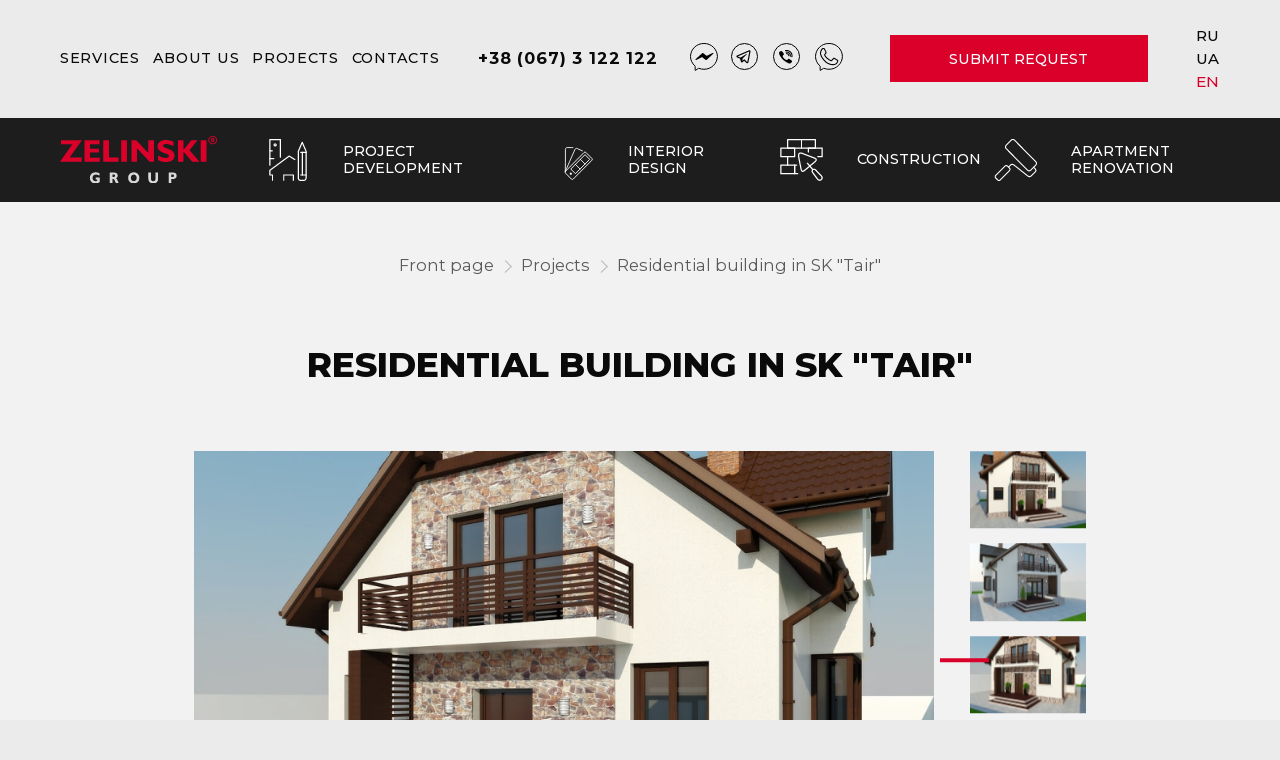

--- FILE ---
content_type: text/html; charset=UTF-8
request_url: https://zelinski.ua/en/projects/residential-building-in-sk-tair/
body_size: 33215
content:
<!doctype html>
<html lang="en"
      class="hide-scrollbar">
<head>

    <!-- Global site tag (gtag.js) - Google Analytics -->

    <script async src="https://www.googletagmanager.com/gtag/js?id=UA-34302584-1"></script>

    <script>

    window.dataLayer = window.dataLayer || [];

    function gtag(){dataLayer.push(arguments);}

    gtag('js', new Date());

    gtag('config', 'UA-34302584-1');

    </script>

    <!-- Google Tag Manager -->

    <script>(function(w,d,s,l,i){w[l]=w[l]||[];w[l].push({'gtm.start':

    new Date().getTime(),event:'gtm.js'});var f=d.getElementsByTagName(s)[0],

    j=d.createElement(s),dl=l!='dataLayer'?'&l='+l:'';j.async=true;j.src=

    'https://www.googletagmanager.com/gtm.js?id='+i+dl;f.parentNode.insertBefore(j,f);

    })(window,document,'script','dataLayer','GTM-W4WTRKD');</script>

    <!-- End Google Tag Manager -->

    <meta http-equiv="Content-type" content="text/html; charset=UTF-8">

      <title>Residential building in SK &quot;Tair&quot; - Zelinski Group</title>

    <meta name="viewport" content="width=device-width, initial-scale=1.0">



    <link rel="apple-touch-icon-precomposed"

          sizes="57x57"

          href="https://zelinski.ua/wp-content/themes/zelinski/images/favicons/apple-touch-icon-57x57.png"/>

    <link rel="apple-touch-icon-precomposed"

          sizes="114x114"

          href="https://zelinski.ua/wp-content/themes/zelinski/images/favicons/apple-touch-icon-114x114.png"/>

    <link rel="apple-touch-icon-precomposed"

          sizes="72x72"

          href="https://zelinski.ua/wp-content/themes/zelinski/images/favicons/apple-touch-icon-72x72.png"/>

    <link rel="apple-touch-icon-precomposed"

          sizes="144x144"

          href="https://zelinski.ua/wp-content/themes/zelinski/images/favicons/apple-touch-icon-144x144.png"/>

    <link rel="apple-touch-icon-precomposed"

          sizes="60x60"

          href="https://zelinski.ua/wp-content/themes/zelinski/images/favicons/apple-touch-icon-60x60.png"/>

    <link rel="apple-touch-icon-precomposed"

          sizes="120x120"

          href="https://zelinski.ua/wp-content/themes/zelinski/images/favicons/apple-touch-icon-120x120.png"/>

    <link rel="apple-touch-icon-precomposed"

          sizes="76x76"

          href="https://zelinski.ua/wp-content/themes/zelinski/images/favicons/apple-touch-icon-76x76.png"/>

    <link rel="apple-touch-icon-precomposed"

          sizes="152x152"

          href="https://zelinski.ua/wp-content/themes/zelinski/images/favicons/apple-touch-icon-152x152.png"/>

    <link rel="icon" type="image/png" href="https://zelinski.ua/wp-content/themes/zelinski/images/favicons/favicon-196x196.png" sizes="196x196"/>

    <link rel="icon" type="image/png" href="https://zelinski.ua/wp-content/themes/zelinski/images/favicons/favicon-96x96.png" sizes="96x96"/>

    <link rel="icon" type="image/png" href="https://zelinski.ua/wp-content/themes/zelinski/images/favicons/favicon-32x32.png" sizes="32x32"/>

    <link rel="icon" type="image/png" href="https://zelinski.ua/wp-content/themes/zelinski/images/favicons/favicon-16x16.png" sizes="16x16"/>

    <link rel="icon" type="image/png" href="https://zelinski.ua/wp-content/themes/zelinski/images/favicons/favicon-128.png" sizes="128x128"/>

    <meta name="msapplication-TileColor" content="#FFFFFF"/>

    <meta name="msapplication-TileImage" content="https://zelinski.ua/wp-content/themes/zelinski/images/favicons/mstile-144x144.png"/>

    <meta name="msapplication-square70x70logo" content="https://zelinski.ua/wp-content/themes/zelinski/images/favicons/mstile-70x70.png"/>

    <meta name="msapplication-square150x150logo" content="https://zelinski.ua/wp-content/themes/zelinski/images/favicons/mstile-150x150.png"/>

    <meta name="msapplication-wide310x150logo" content="https://zelinski.ua/wp-content/themes/zelinski/images/favicons/mstile-310x150.png"/>

    <meta name="msapplication-square310x310logo" content="https://zelinski.ua/wp-content/themes/zelinski/images/favicons/mstile-310x310.png"/>

    <base href="https://zelinski.ua/en/">

    <script src="https://zelinski.ua/wp-content/themes/zelinski/js/min/lazysizes.min.js" async></script>

    <link href="https://fonts.googleapis.com/css?family=Montserrat:400,500,500i,700,800&display=swap" rel="stylesheet">

    <meta name="theme-color" content="#ffffff"/>

    <link rel="manifest" href="https://zelinski.ua/wp-content/themes/zelinski/manifest.json?1587494952">

    <meta name='robots' content='index, follow, max-image-preview:large, max-snippet:-1, max-video-preview:-1' />
	<style>img:is([sizes="auto" i], [sizes^="auto," i]) { contain-intrinsic-size: 3000px 1500px }</style>
	<link rel="alternate" href="https://zelinski.ua/projects/zhiloj-dom-v-sk-tair/" hreflang="ru" />
<link rel="alternate" href="https://zelinski.ua/uk/projects/zhitlovij-budinok-v-sk-tair/" hreflang="uk" />
<link rel="alternate" href="https://zelinski.ua/en/projects/residential-building-in-sk-tair/" hreflang="en" />

	<!-- This site is optimized with the Yoast SEO plugin v25.6 - https://yoast.com/wordpress/plugins/seo/ -->
	<link rel="canonical" href="https://zelinski.ua/en/projects/residential-building-in-sk-tair/" />
	<meta property="og:locale" content="en_US" />
	<meta property="og:locale:alternate" content="ru_RU" />
	<meta property="og:locale:alternate" content="" />
	<meta property="og:type" content="article" />
	<meta property="og:title" content="Residential building in SK &quot;Tair&quot; - Zelinski Group" />
	<meta property="og:url" content="https://zelinski.ua/en/projects/residential-building-in-sk-tair/" />
	<meta property="og:site_name" content="Zelinski Group" />
	<meta property="og:image" content="https://zelinski.ua/wp-content/uploads/2020/09/og-img-new.png" />
	<meta property="og:image:width" content="1200" />
	<meta property="og:image:height" content="675" />
	<meta property="og:image:type" content="image/png" />
	<meta name="twitter:card" content="summary_large_image" />
	<script type="application/ld+json" class="yoast-schema-graph">{"@context":"https://schema.org","@graph":[{"@type":"WebPage","@id":"https://zelinski.ua/en/projects/residential-building-in-sk-tair/","url":"https://zelinski.ua/en/projects/residential-building-in-sk-tair/","name":"Residential building in SK \"Tair\" - Zelinski Group","isPartOf":{"@id":"https://zelinski.ua/en/#website"},"datePublished":"2020-01-09T15:23:02+00:00","breadcrumb":{"@id":"https://zelinski.ua/en/projects/residential-building-in-sk-tair/#breadcrumb"},"inLanguage":"en-US","potentialAction":[{"@type":"ReadAction","target":["https://zelinski.ua/en/projects/residential-building-in-sk-tair/"]}]},{"@type":"BreadcrumbList","@id":"https://zelinski.ua/en/projects/residential-building-in-sk-tair/#breadcrumb","itemListElement":[{"@type":"ListItem","position":1,"name":"Front page","item":"https://zelinski.ua/en/"},{"@type":"ListItem","position":2,"name":"Projects","item":"https://zelinski.ua/en/projects/"},{"@type":"ListItem","position":3,"name":"Residential building in SK &#171;Tair&#187;"}]},{"@type":"WebSite","@id":"https://zelinski.ua/en/#website","url":"https://zelinski.ua/en/","name":"Zelinski Group","description":"Construction company in Odesa - Zelinski Group","potentialAction":[{"@type":"SearchAction","target":{"@type":"EntryPoint","urlTemplate":"https://zelinski.ua/en/?s={search_term_string}"},"query-input":{"@type":"PropertyValueSpecification","valueRequired":true,"valueName":"search_term_string"}}],"inLanguage":"en-US"}]}</script>
	<!-- / Yoast SEO plugin. -->


<link rel='stylesheet' id='bundle-css' href='https://zelinski.ua/wp-content/themes/zelinski/css/bundle.css?1602584037' type='text/css' media='all' />
<link rel='stylesheet' id='single-project-css' href='https://zelinski.ua/wp-content/themes/zelinski/css/single-project.css?1593094522' type='text/css' media='all' />
<style id='classic-theme-styles-inline-css' type='text/css'>
/*! This file is auto-generated */
.wp-block-button__link{color:#fff;background-color:#32373c;border-radius:9999px;box-shadow:none;text-decoration:none;padding:calc(.667em + 2px) calc(1.333em + 2px);font-size:1.125em}.wp-block-file__button{background:#32373c;color:#fff;text-decoration:none}
</style>
<style id='safe-svg-svg-icon-style-inline-css' type='text/css'>
.safe-svg-cover{text-align:center}.safe-svg-cover .safe-svg-inside{display:inline-block;max-width:100%}.safe-svg-cover svg{fill:currentColor;height:100%;max-height:100%;max-width:100%;width:100%}

</style>
<style id='global-styles-inline-css' type='text/css'>
:root{--wp--preset--aspect-ratio--square: 1;--wp--preset--aspect-ratio--4-3: 4/3;--wp--preset--aspect-ratio--3-4: 3/4;--wp--preset--aspect-ratio--3-2: 3/2;--wp--preset--aspect-ratio--2-3: 2/3;--wp--preset--aspect-ratio--16-9: 16/9;--wp--preset--aspect-ratio--9-16: 9/16;--wp--preset--color--black: #000000;--wp--preset--color--cyan-bluish-gray: #abb8c3;--wp--preset--color--white: #ffffff;--wp--preset--color--pale-pink: #f78da7;--wp--preset--color--vivid-red: #cf2e2e;--wp--preset--color--luminous-vivid-orange: #ff6900;--wp--preset--color--luminous-vivid-amber: #fcb900;--wp--preset--color--light-green-cyan: #7bdcb5;--wp--preset--color--vivid-green-cyan: #00d084;--wp--preset--color--pale-cyan-blue: #8ed1fc;--wp--preset--color--vivid-cyan-blue: #0693e3;--wp--preset--color--vivid-purple: #9b51e0;--wp--preset--gradient--vivid-cyan-blue-to-vivid-purple: linear-gradient(135deg,rgba(6,147,227,1) 0%,rgb(155,81,224) 100%);--wp--preset--gradient--light-green-cyan-to-vivid-green-cyan: linear-gradient(135deg,rgb(122,220,180) 0%,rgb(0,208,130) 100%);--wp--preset--gradient--luminous-vivid-amber-to-luminous-vivid-orange: linear-gradient(135deg,rgba(252,185,0,1) 0%,rgba(255,105,0,1) 100%);--wp--preset--gradient--luminous-vivid-orange-to-vivid-red: linear-gradient(135deg,rgba(255,105,0,1) 0%,rgb(207,46,46) 100%);--wp--preset--gradient--very-light-gray-to-cyan-bluish-gray: linear-gradient(135deg,rgb(238,238,238) 0%,rgb(169,184,195) 100%);--wp--preset--gradient--cool-to-warm-spectrum: linear-gradient(135deg,rgb(74,234,220) 0%,rgb(151,120,209) 20%,rgb(207,42,186) 40%,rgb(238,44,130) 60%,rgb(251,105,98) 80%,rgb(254,248,76) 100%);--wp--preset--gradient--blush-light-purple: linear-gradient(135deg,rgb(255,206,236) 0%,rgb(152,150,240) 100%);--wp--preset--gradient--blush-bordeaux: linear-gradient(135deg,rgb(254,205,165) 0%,rgb(254,45,45) 50%,rgb(107,0,62) 100%);--wp--preset--gradient--luminous-dusk: linear-gradient(135deg,rgb(255,203,112) 0%,rgb(199,81,192) 50%,rgb(65,88,208) 100%);--wp--preset--gradient--pale-ocean: linear-gradient(135deg,rgb(255,245,203) 0%,rgb(182,227,212) 50%,rgb(51,167,181) 100%);--wp--preset--gradient--electric-grass: linear-gradient(135deg,rgb(202,248,128) 0%,rgb(113,206,126) 100%);--wp--preset--gradient--midnight: linear-gradient(135deg,rgb(2,3,129) 0%,rgb(40,116,252) 100%);--wp--preset--font-size--small: 13px;--wp--preset--font-size--medium: 20px;--wp--preset--font-size--large: 36px;--wp--preset--font-size--x-large: 42px;--wp--preset--spacing--20: 0.44rem;--wp--preset--spacing--30: 0.67rem;--wp--preset--spacing--40: 1rem;--wp--preset--spacing--50: 1.5rem;--wp--preset--spacing--60: 2.25rem;--wp--preset--spacing--70: 3.38rem;--wp--preset--spacing--80: 5.06rem;--wp--preset--shadow--natural: 6px 6px 9px rgba(0, 0, 0, 0.2);--wp--preset--shadow--deep: 12px 12px 50px rgba(0, 0, 0, 0.4);--wp--preset--shadow--sharp: 6px 6px 0px rgba(0, 0, 0, 0.2);--wp--preset--shadow--outlined: 6px 6px 0px -3px rgba(255, 255, 255, 1), 6px 6px rgba(0, 0, 0, 1);--wp--preset--shadow--crisp: 6px 6px 0px rgba(0, 0, 0, 1);}:where(.is-layout-flex){gap: 0.5em;}:where(.is-layout-grid){gap: 0.5em;}body .is-layout-flex{display: flex;}.is-layout-flex{flex-wrap: wrap;align-items: center;}.is-layout-flex > :is(*, div){margin: 0;}body .is-layout-grid{display: grid;}.is-layout-grid > :is(*, div){margin: 0;}:where(.wp-block-columns.is-layout-flex){gap: 2em;}:where(.wp-block-columns.is-layout-grid){gap: 2em;}:where(.wp-block-post-template.is-layout-flex){gap: 1.25em;}:where(.wp-block-post-template.is-layout-grid){gap: 1.25em;}.has-black-color{color: var(--wp--preset--color--black) !important;}.has-cyan-bluish-gray-color{color: var(--wp--preset--color--cyan-bluish-gray) !important;}.has-white-color{color: var(--wp--preset--color--white) !important;}.has-pale-pink-color{color: var(--wp--preset--color--pale-pink) !important;}.has-vivid-red-color{color: var(--wp--preset--color--vivid-red) !important;}.has-luminous-vivid-orange-color{color: var(--wp--preset--color--luminous-vivid-orange) !important;}.has-luminous-vivid-amber-color{color: var(--wp--preset--color--luminous-vivid-amber) !important;}.has-light-green-cyan-color{color: var(--wp--preset--color--light-green-cyan) !important;}.has-vivid-green-cyan-color{color: var(--wp--preset--color--vivid-green-cyan) !important;}.has-pale-cyan-blue-color{color: var(--wp--preset--color--pale-cyan-blue) !important;}.has-vivid-cyan-blue-color{color: var(--wp--preset--color--vivid-cyan-blue) !important;}.has-vivid-purple-color{color: var(--wp--preset--color--vivid-purple) !important;}.has-black-background-color{background-color: var(--wp--preset--color--black) !important;}.has-cyan-bluish-gray-background-color{background-color: var(--wp--preset--color--cyan-bluish-gray) !important;}.has-white-background-color{background-color: var(--wp--preset--color--white) !important;}.has-pale-pink-background-color{background-color: var(--wp--preset--color--pale-pink) !important;}.has-vivid-red-background-color{background-color: var(--wp--preset--color--vivid-red) !important;}.has-luminous-vivid-orange-background-color{background-color: var(--wp--preset--color--luminous-vivid-orange) !important;}.has-luminous-vivid-amber-background-color{background-color: var(--wp--preset--color--luminous-vivid-amber) !important;}.has-light-green-cyan-background-color{background-color: var(--wp--preset--color--light-green-cyan) !important;}.has-vivid-green-cyan-background-color{background-color: var(--wp--preset--color--vivid-green-cyan) !important;}.has-pale-cyan-blue-background-color{background-color: var(--wp--preset--color--pale-cyan-blue) !important;}.has-vivid-cyan-blue-background-color{background-color: var(--wp--preset--color--vivid-cyan-blue) !important;}.has-vivid-purple-background-color{background-color: var(--wp--preset--color--vivid-purple) !important;}.has-black-border-color{border-color: var(--wp--preset--color--black) !important;}.has-cyan-bluish-gray-border-color{border-color: var(--wp--preset--color--cyan-bluish-gray) !important;}.has-white-border-color{border-color: var(--wp--preset--color--white) !important;}.has-pale-pink-border-color{border-color: var(--wp--preset--color--pale-pink) !important;}.has-vivid-red-border-color{border-color: var(--wp--preset--color--vivid-red) !important;}.has-luminous-vivid-orange-border-color{border-color: var(--wp--preset--color--luminous-vivid-orange) !important;}.has-luminous-vivid-amber-border-color{border-color: var(--wp--preset--color--luminous-vivid-amber) !important;}.has-light-green-cyan-border-color{border-color: var(--wp--preset--color--light-green-cyan) !important;}.has-vivid-green-cyan-border-color{border-color: var(--wp--preset--color--vivid-green-cyan) !important;}.has-pale-cyan-blue-border-color{border-color: var(--wp--preset--color--pale-cyan-blue) !important;}.has-vivid-cyan-blue-border-color{border-color: var(--wp--preset--color--vivid-cyan-blue) !important;}.has-vivid-purple-border-color{border-color: var(--wp--preset--color--vivid-purple) !important;}.has-vivid-cyan-blue-to-vivid-purple-gradient-background{background: var(--wp--preset--gradient--vivid-cyan-blue-to-vivid-purple) !important;}.has-light-green-cyan-to-vivid-green-cyan-gradient-background{background: var(--wp--preset--gradient--light-green-cyan-to-vivid-green-cyan) !important;}.has-luminous-vivid-amber-to-luminous-vivid-orange-gradient-background{background: var(--wp--preset--gradient--luminous-vivid-amber-to-luminous-vivid-orange) !important;}.has-luminous-vivid-orange-to-vivid-red-gradient-background{background: var(--wp--preset--gradient--luminous-vivid-orange-to-vivid-red) !important;}.has-very-light-gray-to-cyan-bluish-gray-gradient-background{background: var(--wp--preset--gradient--very-light-gray-to-cyan-bluish-gray) !important;}.has-cool-to-warm-spectrum-gradient-background{background: var(--wp--preset--gradient--cool-to-warm-spectrum) !important;}.has-blush-light-purple-gradient-background{background: var(--wp--preset--gradient--blush-light-purple) !important;}.has-blush-bordeaux-gradient-background{background: var(--wp--preset--gradient--blush-bordeaux) !important;}.has-luminous-dusk-gradient-background{background: var(--wp--preset--gradient--luminous-dusk) !important;}.has-pale-ocean-gradient-background{background: var(--wp--preset--gradient--pale-ocean) !important;}.has-electric-grass-gradient-background{background: var(--wp--preset--gradient--electric-grass) !important;}.has-midnight-gradient-background{background: var(--wp--preset--gradient--midnight) !important;}.has-small-font-size{font-size: var(--wp--preset--font-size--small) !important;}.has-medium-font-size{font-size: var(--wp--preset--font-size--medium) !important;}.has-large-font-size{font-size: var(--wp--preset--font-size--large) !important;}.has-x-large-font-size{font-size: var(--wp--preset--font-size--x-large) !important;}
:where(.wp-block-post-template.is-layout-flex){gap: 1.25em;}:where(.wp-block-post-template.is-layout-grid){gap: 1.25em;}
:where(.wp-block-columns.is-layout-flex){gap: 2em;}:where(.wp-block-columns.is-layout-grid){gap: 2em;}
:root :where(.wp-block-pullquote){font-size: 1.5em;line-height: 1.6;}
</style>
<link rel='shortlink' href='https://zelinski.ua/?p=2382' />

    <style>
        #preloader{position:fixed;top:0;left:0;width:100%;height:100%;z-index:100;opacity:0;visibility:hidden;display:-webkit-box;display:-ms-flexbox;display:flex;-webkit-transition:opacity .2s,visibility .2s;transition:opacity .2s,visibility .2s;--side-duration: 0.5s;--side-delay: 0.1s;--logo-delay: 0.4s;--logo-trs: .3s;--logo--init-top-pos: 25%;--timing-func: cubic-bezier(0.55, 0.085, 0.68, 0.53)}#preloader.active{opacity:1;visibility:visible}#preloader.loading::after,#preloader.loading::before{-webkit-transform:translate(0,0);transform:translate(0,0)}#preloader.loading .logo{top:50%;-webkit-transform:translate(-50%,-50%);transform:translate(-50%,-50%);opacity:1}#preloader.loading.loaded{--logo-delay: 0;--logo-trs: .2s}#preloader.loading.loaded::after,#preloader.loading.loaded::before,#preloader::after,#preloader::before{-webkit-transform:translate(0,-100%);transform:translate(0,-100%)}#preloader .logo,#preloader.loading.loaded .logo{top:var(--logo--init-top-pos);opacity:0}#preloader::after,#preloader::before{content:'';display:block;position:absolute;top:0;width:51%;height:100%;background-color:#fff;-webkit-transition:-webkit-transform var(--side-duration) var(--timing-func);transition:transform var(--side-duration) var(--timing-func);transition:transform var(--side-duration) var(--timing-func),-webkit-transform var(--side-duration) var(--timing-func)}#preloader::before{left:0}#preloader::after{right:0;-webkit-transition-delay:var(--side-delay);transition-delay:var(--side-delay)}#preloader .logo{position:absolute;left:50%;-webkit-transform:translate(-50%,-50%);transform:translate(-50%,-50%);font-size:30px;color:#efc826;z-index:1;-webkit-transition:top var(--logo-trs) var(--timing-func),opacity var(--logo-trs) var(--timing-func),-webkit-transform var(--logo-trs) var(--timing-func);transition:top var(--logo-trs) var(--timing-func),transform var(--logo-trs) var(--timing-func),opacity var(--logo-trs) var(--timing-func);transition:top var(--logo-trs) var(--timing-func),transform var(--logo-trs) var(--timing-func),opacity var(--logo-trs) var(--timing-func),-webkit-transform var(--logo-trs) var(--timing-func);-webkit-transition-delay:var(--logo-delay);transition-delay:var(--logo-delay)}#preloader .logo svg{display:block;width:520px;height:158px}@media (max-width:1920px){#preloader .logo svg{width:calc(270px + (270 - 170)*(100vw - 1920px)/(1920 - 320));height:calc(88px + (88 - 52)*(100vw - 1920px)/(1920 - 320))}}    </style>

    <!-- Facebook Pixel Code -->

    <script>

      !function(f,b,e,v,n,t,s)

      {if(f.fbq)return;n=f.fbq=function(){n.callMethod?

      n.callMethod.apply(n,arguments):n.queue.push(arguments)};

      if(!f._fbq)f._fbq=n;n.push=n;n.loaded=!0;n.version='2.0';

      n.queue=[];t=b.createElement(e);t.async=!0;

      t.src=v;s=b.getElementsByTagName(e)[0];

      s.parentNode.insertBefore(t,s)}(window, document,'script',

      'https://connect.facebook.net/en_US/fbevents.js');

      fbq('init', '2240663896217054');

      fbq('track', 'PageView');

    </script>

    <noscript><img height="1" width="1" style="display:none"

      src="https://www.facebook.com/tr?id=2240663896217054&ev=PageView&noscript=1"

    /></noscript>

    <!-- End Facebook Pixel Code -->
        <script>
      setTimeout(() => {
        const scriptJivosite = document.createElement('script');
        scriptJivosite.src = '//code.jivosite.com/widget/XiaElZxlnv';
        scriptJivosite.setAttribute('async', '');
        document.head.appendChild(scriptJivosite);
      }, 3000);
    </script>
</head>

<body data-site-url="https://zelinski.ua" class="">

<!-- Google Tag Manager (noscript) -->

<noscript><iframe src="https://www.googletagmanager.com/ns.html?id=GTM-W4WTRKD"

height="0" width="0" style="display:none;visibility:hidden"></iframe></noscript>

<!-- End Google Tag Manager (noscript) -->

<script>"use strict";var PRELOADER_ANIMATION_TIME=590,PRELOADER_DELAY_TIME=400;document.addEventListener("DOMContentLoaded",function(){var e=document.querySelector(".link-for-services-sub-menu a");e&&(e.setAttribute("href","#"),e.addEventListener("click",function(e){e.preventDefault()}));function t(){var e=document.getElementById("preloader");e&&(e.classList.add("active","loading"),document.querySelector("html").classList.add("hide-scrollbar"),e.classList.remove("loaded"))}Array.from(document.querySelectorAll(".client-type-switcher button")).forEach(function(e){e.addEventListener("click",function(){t()})});var r="";Array.from(document.querySelectorAll('a:not([href$="#"])')).forEach(function(e){-1!==e.href.indexOf(window.location.hostname)&&e.href.indexOf(window.location.hostname)<9&&e.addEventListener("click",function(e){"#"!==e.currentTarget.href[e.currentTarget.href.length-1]&&(e.preventDefault(),r=e.currentTarget.href,t(),setTimeout(function(){window.location.href=r},700))})});var n=document.getElementById("preloader");n.classList.add("loaded"),setTimeout(function(){n.classList.remove("active"),document.querySelector("html").classList.remove("hide-scrollbar")},PRELOADER_ANIMATION_TIME)});</script>

<input type='hidden' id='client-type-field' name='client-type-field' value=unknown_client_type>

<div id="preloader" class="active loading">
    <div class="left"></div>
    <div class="right"></div>
    <div class="logo"><svg width="521" height="158" viewBox="0 0 521 158" fill="none" xmlns="http://www.w3.org/2000/svg">
<path d="M0 85.5463L40.7887 27.7136H3.38296V14.501H72.335L31.8774 71.8394H72.13V85.5463H0Z" fill="#DA002A"/>
<path d="M81.2461 85.5463V14.501H130.766V27.6029H99.769V42.0821H129.374V55.2884H99.769V72.2545H131.658V85.5463H81.2461Z" fill="#DA002A"/>
<path d="M143.506 85.5463V14.501H162.067V71.8394H193.983V85.5463H143.506Z" fill="#DA002A"/>
<path d="M202.833 14.501H221.956V85.5475H202.833V14.501Z" fill="#DA002A"/>
<path d="M255.225 40.9073V85.5463H236.894V14.501H253.157L292.871 56.8582V14.501H311.192V85.5463H296.679L255.225 40.9073Z" fill="#DA002A"/>
<path d="M324.533 79.9128V64.1316C330.137 67.4323 334.81 69.7555 338.654 71.075C342.494 72.3945 346.198 73.0562 349.797 73.0562C353.436 73.0562 356.194 72.5316 358.071 71.4599C359.923 70.397 360.867 68.8021 360.867 66.7002C360.867 65.0197 360.292 63.6499 359.132 62.6235C357.969 61.5908 355.251 60.3681 350.96 58.9329C340.414 55.3933 333.152 51.7581 329.18 48.0474C325.198 44.3492 323.207 39.6209 323.207 33.865C323.207 27.8008 325.8 22.8763 330.981 19.0801C336.164 15.2901 342.879 13.3945 351.203 13.3945C355.39 13.3945 359.591 13.8776 363.841 14.8574C368.068 15.8461 372.254 17.2889 376.392 19.1895V33.7593C371.413 31.3518 366.945 29.5732 362.986 28.4235C359.054 27.2763 355.443 26.6952 352.186 26.6952C348.662 26.6952 345.969 27.1832 344.117 28.1744C342.239 29.153 341.334 30.5568 341.334 32.3845C341.334 33.87 342.164 35.27 343.822 36.5719C345.484 37.8801 347.986 39.1203 351.344 40.3115C352.044 40.5807 353.129 40.9719 354.558 41.4801C361.633 43.9794 366.688 46.1367 369.764 47.9266C372.981 49.8222 375.407 52.2549 377.067 55.231C378.702 58.2134 379.517 61.6964 379.517 65.6926C379.517 72.2637 376.925 77.426 371.744 81.1794C366.586 84.9455 359.411 86.8222 350.22 86.8222C345.637 86.8222 341.192 86.2474 336.917 85.0977C332.614 83.9505 328.492 82.2134 324.533 79.9153V79.9128Z" fill="#DA002A"/>
<path d="M390.995 85.5463V14.501H409.609V46.14L434.745 14.501H455.555L429.306 47.3677L462.079 85.5463H437.987L409.609 52.1828V85.5463H390.995Z" fill="#DA002A"/>
<path d="M466.471 14.501H485.582V85.5475H466.471V14.501Z" fill="#DA002A"/>
<path d="M506.097 0C510.112 0 513.748 1.55288 516.38 4.06205C519.012 6.57219 520.639 10.0396 520.639 13.8696C520.639 17.6987 519.011 21.1671 516.38 23.6772C513.748 26.1874 510.112 27.7393 506.097 27.7393C502.082 27.7393 498.446 26.1864 495.815 23.6772C493.183 21.1671 491.556 17.6987 491.556 13.8696C491.556 10.0396 493.184 6.57219 495.815 4.06205C498.446 1.5519 502.082 0 506.097 0V0ZM506.32 12.617C506.941 12.617 507.395 12.4835 507.696 12.2134C507.997 11.9415 508.156 11.534 508.156 10.9793C508.156 10.4549 507.991 10.0513 507.68 9.77543C507.366 9.49761 506.91 9.36016 506.32 9.36016H504.715V12.617H506.32ZM501.362 20.8542V6.88511H506.3C508.116 6.88511 509.453 7.2146 510.324 7.87552C511.184 8.52962 511.619 9.55317 511.619 10.9394C511.619 11.7134 511.424 12.3743 511.044 12.9202C510.659 13.4709 510.077 13.934 509.288 14.3161C509.623 14.4409 509.918 14.6505 510.183 14.9488C510.444 15.2471 510.674 15.6194 510.874 16.0747L512.995 20.8542H509.232L507.531 16.8331C507.256 16.1897 506.941 15.753 506.596 15.5112C506.246 15.2773 505.75 15.1525 505.11 15.1525C505.055 15.1525 504.989 15.1574 504.91 15.1603C504.82 15.172 504.759 15.172 504.716 15.172V20.8532H501.363L501.362 20.8542ZM514.494 5.86155C512.346 3.8125 509.377 2.54524 506.097 2.54524C502.819 2.54524 499.85 3.81347 497.7 5.86155C495.552 7.91061 494.223 10.7424 494.223 13.8706C494.223 16.9978 495.553 19.8297 497.7 21.8797C499.849 23.9287 502.818 25.196 506.097 25.196C509.376 25.196 512.345 23.9278 514.494 21.8797C516.643 19.8306 517.971 16.9988 517.971 13.8706C517.971 10.7434 516.642 7.91159 514.494 5.86155Z" fill="#DA002A"/>
<path d="M131.723 153.164C129.643 154.802 127.447 156.018 125.11 156.8C122.774 157.595 120.221 157.998 117.45 157.998C114.77 157.998 112.317 157.558 110.072 156.707C107.811 155.841 105.898 154.6 104.252 152.961C102.515 151.225 101.212 149.222 100.306 146.924C99.4122 144.619 98.9668 142.144 98.9668 139.505C98.9668 133.924 100.727 129.43 104.252 126.051C107.786 122.653 112.459 120.949 118.294 120.949C120.426 120.949 122.533 121.224 124.601 121.744C126.682 122.276 128.8 123.088 130.958 124.207V132.059C128.697 130.838 126.567 129.94 124.499 129.345C122.469 128.754 120.54 128.447 118.778 128.447C115.319 128.447 112.61 129.43 110.658 131.386C108.719 133.35 107.735 136.051 107.735 139.505C107.735 142.866 108.668 145.536 110.519 147.517C112.395 149.508 114.911 150.5 118.065 150.5C118.895 150.5 119.738 150.415 120.553 150.219C121.396 150.028 122.226 149.76 123.042 149.4V144.897H118.344V138.16H131.722V153.164H131.723Z" fill="#DAD9D8"/>
<path d="M177.697 136.254C179.28 136.254 180.44 135.912 181.207 135.222C181.974 134.525 182.381 133.481 182.381 132.062C182.381 130.718 181.96 129.684 181.169 128.976C180.366 128.266 179.203 127.913 177.698 127.913H173.6V136.254H177.698H177.697ZM165.046 157.352V121.574H177.645C182.279 121.574 185.688 122.419 187.908 124.11C190.105 125.785 191.217 128.405 191.217 131.957C191.217 133.939 190.719 135.632 189.746 137.03C188.764 138.44 187.283 139.628 185.267 140.605C186.12 140.923 186.873 141.459 187.551 142.225C188.215 142.989 188.802 143.942 189.314 145.11L194.726 157.352H185.126L180.784 147.053C180.081 145.404 179.278 144.286 178.398 143.668C177.503 143.069 176.238 142.751 174.605 142.751C174.465 142.751 174.299 142.764 174.094 142.77C173.864 142.801 173.711 142.801 173.599 142.801V157.352H165.045H165.046Z" fill="#DAD9D8"/>
<path d="M234.672 139.506C234.672 142.689 235.606 145.318 237.429 147.365C239.256 149.419 241.591 150.452 244.413 150.452C247.259 150.452 249.596 149.419 251.421 147.365C253.26 145.318 254.167 142.689 254.167 139.506C254.167 136.297 253.26 133.663 251.421 131.604C249.596 129.532 247.259 128.506 244.413 128.506C241.593 128.506 239.256 129.532 237.429 131.604C235.605 133.663 234.672 136.297 234.672 139.506ZM225.902 139.506C225.902 136.842 226.349 134.38 227.242 132.13C228.15 129.869 229.489 127.844 231.251 126.073C232.974 124.369 234.927 123.092 237.11 122.26C239.294 121.43 241.732 121.006 244.413 121.006C247.118 121.006 249.584 121.43 251.78 122.265C253.962 123.116 255.929 124.385 257.665 126.073C259.386 127.844 260.729 129.869 261.649 132.13C262.529 134.38 262.989 136.842 262.989 139.506C262.989 142.146 262.529 144.598 261.649 146.853C260.729 149.113 259.388 151.112 257.665 152.854C255.915 154.559 253.936 155.843 251.742 156.711C249.545 157.561 247.093 158 244.413 158C241.745 158 239.32 157.572 237.136 156.717C234.954 155.868 232.986 154.586 231.251 152.855C229.501 151.115 228.161 149.115 227.267 146.854C226.361 144.599 225.902 142.147 225.902 139.507V139.506Z" fill="#DAD9D8"/>
<path d="M325.109 121.575V142.06C325.109 147.072 323.692 150.976 320.871 153.782C318.036 156.592 314.067 158 308.998 158C303.93 158 299.985 156.592 297.139 153.782C294.305 150.976 292.886 147.072 292.886 142.06V121.575H301.452V141.706C301.452 144.555 302.117 146.723 303.42 148.239C304.71 149.755 306.584 150.502 309.063 150.502C311.514 150.502 313.365 149.755 314.667 148.251C315.955 146.748 316.593 144.572 316.593 141.706V121.575H325.109Z" fill="#DAD9D8"/>
<path d="M373.096 136.407C374.704 136.407 375.892 136.078 376.67 135.392C377.46 134.727 377.856 133.7 377.856 132.312C377.856 130.997 377.435 129.99 376.63 129.28C375.814 128.572 374.654 128.217 373.146 128.217H369.048V136.407H373.095H373.096ZM360.484 157.351V121.575H373.046C377.654 121.575 381.076 122.454 383.284 124.209C385.493 125.956 386.604 128.651 386.604 132.264C386.604 135.977 385.417 138.753 383.056 140.605C380.694 142.445 377.12 143.362 372.37 143.362H369.051V157.351H360.485H360.484Z" fill="#DAD9D8"/>
</svg></div>
</div>

<div class="header-container fixed">
    <header>
        <a href="https://zelinski.ua/en/"
           class="logo-mobile">
            <img src="https://zelinski.ua/wp-content/themes/zelinski/images/logo.svg"
                 alt="Zelinski Group">
        </a>
        <button type="button"
                class="menu-button">
            <svg viewBox="0 0 40 30"
                 width="40px"
                 height="30px"
                 version="1.1"
                 baseProfile="full"
                 xmlns="http://www.w3.org/2000/svg">
                <line x1="0"
                      y1="2"
                      x2="40"
                      y2="2"
                      stroke="#000000"
                      stroke-width="2px"></line>
                <line x1="0"
                      y1="15"
                      x2="40"
                      y2="15"
                      stroke="#000000"
                      stroke-width="2px"></line>
                <line x1="0"
                      y1="28"
                      x2="40"
                      y2="28"
                      stroke="#000000"
                      stroke-width="2px"></line>
            </svg>
        </button>
        <ul id="menu-main-menu-en" class="main-menu"><li id="menu-item-2456" class="link-for-services-sub-menu menu-item menu-item-type-post_type menu-item-object-page menu-item-2456"><a href="https://zelinski.ua/en/services/">Services</a></li>
<li id="menu-item-2457" class="menu-item menu-item-type-post_type menu-item-object-page menu-item-2457"><a href="https://zelinski.ua/en/about/">About us</a></li>
<li id="menu-item-2458" class="menu-item menu-item-type-post_type menu-item-object-page menu-item-2458"><a href="https://zelinski.ua/en/projects/">Projects</a></li>
<li id="menu-item-2459" class="menu-item menu-item-type-post_type menu-item-object-page menu-item-2459"><a href="https://zelinski.ua/en/contacts/">Contacts</a></li>
</ul>        <div class="right">
            <div class="contacts">
                <div class="tel-container">
                    <a href="tel:+380673122122"
                       class="tel">+38 (067) 3 122 122</a>
                </div>
                <div class="social-networks">
                    <a class="network"
                       href="https://m.me/zelinskigroup  "
                       target="_blank"
                       rel="nofollow"
                       title="Messenger"><svg width="28" height="28" viewBox="0 0 28 28" fill="none" xmlns="http://www.w3.org/2000/svg">
<path class="bg" d="M13.9504 0.502618L13.9602 0.502812L13.9701 0.502618C21.2356 0.359374 27.2483 6.11733 27.4203 13.38C27.2483 20.6426 21.2356 26.4006 13.9701 26.2573L13.9701 26.2572L13.9592 26.2573C12.252 26.2607 10.5588 25.9497 8.96423 25.3399L8.7318 25.251L8.52074 25.3828L5.27848 27.408L5.27845 27.408C5.26542 27.4162 5.25038 27.4205 5.23509 27.4205C5.18994 27.4205 5.15339 27.3839 5.15339 27.3388V23.3373V23.1052L4.97611 22.9554C2.1564 20.5727 0.520992 17.0755 0.500031 13.3844C0.669704 6.11966 6.68335 0.359345 13.9504 0.502618Z"/>
<path class="icon" d="M23.304 10.1141C23.1365 9.90889 22.8294 9.84748 22.5835 9.97002L16.7293 12.8879L13.0873 10.0328C12.8639 9.85775 12.5308 9.86938 12.3229 10.0596L5.56797 16.2351C5.34881 16.4366 5.34986 16.7625 5.5704 16.9629C5.74671 17.1231 6.01707 17.1586 6.2356 17.0502L12.0898 14.1323L15.7352 16.9885C15.9585 17.1635 16.2916 17.1519 16.4996 16.9617L23.2545 10.7862C23.4513 10.6046 23.4724 10.3183 23.304 10.1141Z"/>
</svg></a>
                    <a class="network"
                       href="https://t.me/zelinski_group"
                       target="_blank"
                       rel="nofollow"
                       title="Telegram"><svg width="28" height="28" viewBox="0 0 28 28" fill="none" xmlns="http://www.w3.org/2000/svg">
<circle class="bg" cx="13.5099" cy="13.5099" r="13.0099"/>
<path class="icon" d="M18.4441 7.2062C18.2527 7.21469 18.0745 7.27077 17.9175 7.3346C17.7705 7.39411 17.2089 7.63652 16.3242 8.01828C15.4388 8.40038 14.2664 8.9069 13.0157 9.4481C10.5144 10.5305 7.70227 11.7489 6.26189 12.3725C6.20773 12.396 6.01874 12.4567 5.81815 12.6143C5.61756 12.7719 5.4043 13.0984 5.4043 13.4622C5.4043 13.7556 5.54324 14.0471 5.71813 14.2211C5.89302 14.3951 6.07808 14.4811 6.2366 14.5462C6.81175 14.7823 8.59553 15.5169 8.93238 15.6556C9.05092 16.021 9.69657 18.0085 9.8463 18.4955C9.945 18.817 10.039 19.0183 10.1613 19.1781C10.2224 19.2579 10.2935 19.328 10.3797 19.3828C10.4141 19.4047 10.4519 19.4216 10.4901 19.4372L10.4924 19.4383C10.5012 19.4419 10.5087 19.4479 10.5177 19.4511C10.5345 19.457 10.5457 19.4577 10.5682 19.4626C10.6579 19.4918 10.7484 19.5101 10.8292 19.5101C11.1736 19.5101 11.3844 19.3192 11.3844 19.3192L11.3971 19.3099L13.1686 17.7679L15.3172 19.8132C15.3474 19.8562 15.6296 20.2458 16.2518 20.2458C16.6212 20.2458 16.9143 20.0592 17.1025 19.8606C17.2906 19.6619 17.4079 19.4532 17.4577 19.1908V19.1896C17.5043 18.9417 19.4844 8.71237 19.4844 8.71237L19.481 8.72625C19.5389 8.46001 19.5541 8.21206 19.4902 7.96738C19.4262 7.7227 19.2577 7.48843 19.0487 7.36237C18.8398 7.23633 18.6354 7.1977 18.4441 7.2062ZM18.3337 8.44399C18.3309 8.46128 18.3358 8.45258 18.3314 8.47291L18.3302 8.47985L18.3291 8.48679C18.3291 8.48679 16.3735 18.5852 16.3012 18.9698C16.3065 18.9408 16.2823 18.9985 16.2575 19.0335C16.2225 19.0092 16.1506 18.9779 16.1506 18.9779L16.1391 18.9652L13.2042 16.1715L11.1292 17.9761L11.7466 15.489C11.7466 15.489 15.6054 11.4693 15.8379 11.2354C16.0251 11.0482 16.0644 10.983 16.0644 10.9184C16.0644 10.8319 16.0196 10.7692 15.9196 10.7692C15.8295 10.7692 15.7084 10.8573 15.6437 10.8987C14.8002 11.4398 11.097 13.6117 9.43705 14.5832C9.17325 14.4746 7.34055 13.7197 6.71942 13.4646C6.72413 13.4625 6.72258 13.4632 6.72747 13.4611C8.16823 12.8373 10.9792 11.6189 13.4801 10.5367C14.7306 9.99554 15.9039 9.48863 16.7886 9.10684C17.6598 8.73093 18.265 8.47222 18.3337 8.44399Z"/>
</svg></a>
                    <a href="viber://chat?number=380673122122"
                       target="_blank"
                       rel="nofollow"
                       class="network visible-on-desktop"
                       title="Viber">
                        <svg width="28" height="28" viewBox="0 0 28 28" fill="none" xmlns="http://www.w3.org/2000/svg">
<circle class="bg" cx="13.5099" cy="13.5099" r="13.0099"/>
<path class="icon" d="M13.6767 7C13.2309 7 12.7977 7.04872 12.3773 7.13803C12.0878 7.20298 11.904 7.48106 11.9695 7.76118C12.035 8.04129 12.3265 8.21586 12.6181 8.15293C12.9583 8.07783 13.3133 8.03926 13.6767 8.03926C16.3178 8.03926 18.4476 10.0853 18.4476 12.6205C18.4476 12.9717 18.4075 13.3127 18.3293 13.6415C18.2638 13.9196 18.4455 14.1997 18.7371 14.2627C19.0287 14.3256 19.3181 14.149 19.3836 13.8689C19.4787 13.467 19.5294 13.0509 19.5294 12.6205C19.5294 9.52306 16.9031 7 13.6767 7ZM8.28034 8.04129C8.1916 8.03723 8.10074 8.04332 8.00566 8.06362C7.02316 8.27269 6.047 8.95674 6.01953 10.1787C6.047 10.3492 6.04489 10.5319 6.11039 10.6861C6.43155 11.4412 6.71045 12.2207 7.1119 12.9352C9.06634 16.4061 12.0223 18.8196 15.7896 20.3521C16.2396 20.5348 16.7045 20.5733 17.1588 20.3907C17.7842 20.141 18.3145 19.7553 18.6674 19.2012C19.1512 18.44 19.1576 17.9123 18.361 17.35C17.8391 16.9806 17.3257 16.601 16.7975 16.2397C15.9924 15.6917 15.1219 15.5962 14.5219 16.5584C14.4902 16.6071 14.4437 16.6477 14.4035 16.6883C14.095 17.0029 13.7168 17.08 13.3154 16.9217C11.792 16.3189 10.6151 15.3466 9.90516 13.8993C9.48681 13.0488 9.6009 12.6226 10.3827 12.0563C10.4609 12.0015 10.5348 11.9426 10.6066 11.8797C10.9489 11.5793 11.0398 11.222 10.837 10.8181C10.3785 9.89654 9.76782 9.07447 8.9945 8.36606C8.78532 8.17526 8.54656 8.0555 8.28034 8.04129ZM13.6682 8.55889C13.4295 8.55889 13.1928 8.57716 12.9604 8.61573C12.7639 8.64009 12.597 8.76594 12.5252 8.94253C12.4533 9.12115 12.4892 9.3221 12.616 9.46825C12.7449 9.61237 12.9477 9.67935 13.1421 9.63875C13.3112 9.61237 13.4886 9.59816 13.6682 9.59816C15.4262 9.59816 16.8376 10.9541 16.8376 12.6429C16.8376 12.8154 16.8228 12.9859 16.7953 13.1483C16.7531 13.335 16.8228 13.5299 16.9728 13.6537C17.125 13.7755 17.3341 13.81 17.5201 13.741C17.7039 13.672 17.8349 13.5116 17.8602 13.3229C17.9004 13.0996 17.9194 12.8722 17.9194 12.6429C17.9194 10.3938 16.0093 8.55889 13.6682 8.55889ZM13.5922 10.1178C13.3978 10.1158 13.2161 10.2132 13.1168 10.3756C13.0196 10.538 13.0196 10.7369 13.1168 10.8993C13.2161 11.0617 13.3978 11.1591 13.5922 11.1571C14.4944 11.1571 15.2149 11.8492 15.2149 12.7159C15.2128 12.9027 15.3142 13.0773 15.4832 13.1727C15.6523 13.266 15.8593 13.266 16.0284 13.1727C16.1974 13.0773 16.2988 12.9027 16.2967 12.7159C16.2967 11.287 15.0797 10.1178 13.5922 10.1178Z"/>
</svg>                    </a>
                    <a href="viber://chat?number=380673122122"
                       target="_blank"
                       rel="nofollow"
                       class="network visible-on-mobile"
                       title="Viber">
                        <svg width="28" height="28" viewBox="0 0 28 28" fill="none" xmlns="http://www.w3.org/2000/svg">
<circle class="bg" cx="13.5099" cy="13.5099" r="13.0099"/>
<path class="icon" d="M13.6767 7C13.2309 7 12.7977 7.04872 12.3773 7.13803C12.0878 7.20298 11.904 7.48106 11.9695 7.76118C12.035 8.04129 12.3265 8.21586 12.6181 8.15293C12.9583 8.07783 13.3133 8.03926 13.6767 8.03926C16.3178 8.03926 18.4476 10.0853 18.4476 12.6205C18.4476 12.9717 18.4075 13.3127 18.3293 13.6415C18.2638 13.9196 18.4455 14.1997 18.7371 14.2627C19.0287 14.3256 19.3181 14.149 19.3836 13.8689C19.4787 13.467 19.5294 13.0509 19.5294 12.6205C19.5294 9.52306 16.9031 7 13.6767 7ZM8.28034 8.04129C8.1916 8.03723 8.10074 8.04332 8.00566 8.06362C7.02316 8.27269 6.047 8.95674 6.01953 10.1787C6.047 10.3492 6.04489 10.5319 6.11039 10.6861C6.43155 11.4412 6.71045 12.2207 7.1119 12.9352C9.06634 16.4061 12.0223 18.8196 15.7896 20.3521C16.2396 20.5348 16.7045 20.5733 17.1588 20.3907C17.7842 20.141 18.3145 19.7553 18.6674 19.2012C19.1512 18.44 19.1576 17.9123 18.361 17.35C17.8391 16.9806 17.3257 16.601 16.7975 16.2397C15.9924 15.6917 15.1219 15.5962 14.5219 16.5584C14.4902 16.6071 14.4437 16.6477 14.4035 16.6883C14.095 17.0029 13.7168 17.08 13.3154 16.9217C11.792 16.3189 10.6151 15.3466 9.90516 13.8993C9.48681 13.0488 9.6009 12.6226 10.3827 12.0563C10.4609 12.0015 10.5348 11.9426 10.6066 11.8797C10.9489 11.5793 11.0398 11.222 10.837 10.8181C10.3785 9.89654 9.76782 9.07447 8.9945 8.36606C8.78532 8.17526 8.54656 8.0555 8.28034 8.04129ZM13.6682 8.55889C13.4295 8.55889 13.1928 8.57716 12.9604 8.61573C12.7639 8.64009 12.597 8.76594 12.5252 8.94253C12.4533 9.12115 12.4892 9.3221 12.616 9.46825C12.7449 9.61237 12.9477 9.67935 13.1421 9.63875C13.3112 9.61237 13.4886 9.59816 13.6682 9.59816C15.4262 9.59816 16.8376 10.9541 16.8376 12.6429C16.8376 12.8154 16.8228 12.9859 16.7953 13.1483C16.7531 13.335 16.8228 13.5299 16.9728 13.6537C17.125 13.7755 17.3341 13.81 17.5201 13.741C17.7039 13.672 17.8349 13.5116 17.8602 13.3229C17.9004 13.0996 17.9194 12.8722 17.9194 12.6429C17.9194 10.3938 16.0093 8.55889 13.6682 8.55889ZM13.5922 10.1178C13.3978 10.1158 13.2161 10.2132 13.1168 10.3756C13.0196 10.538 13.0196 10.7369 13.1168 10.8993C13.2161 11.0617 13.3978 11.1591 13.5922 11.1571C14.4944 11.1571 15.2149 11.8492 15.2149 12.7159C15.2128 12.9027 15.3142 13.0773 15.4832 13.1727C15.6523 13.266 15.8593 13.266 16.0284 13.1727C16.1974 13.0773 16.2988 12.9027 16.2967 12.7159C16.2967 11.287 15.0797 10.1178 13.5922 10.1178Z"/>
</svg>                    </a>
                    <a href="whatsapp://send?phone=380673122122"
                       target="_blank"
                       rel="noopener nofollow"
                       class="network"
                       title="Whatsapp">
                        <svg width="28" height="28" viewBox="0 0 28 28" fill="none" xmlns="http://www.w3.org/2000/svg">
<path class="bg" d="M13.9504 0.502618L13.9602 0.502812L13.9701 0.502618C21.2356 0.359374 27.2483 6.11733 27.4203 13.38C27.2483 20.6426 21.2356 26.4006 13.9701 26.2573L13.9701 26.2572L13.9592 26.2573C12.252 26.2607 10.5588 25.9497 8.96423 25.3399L8.7318 25.251L8.52074 25.3828L5.27848 27.408L5.27845 27.408C5.26542 27.4162 5.25038 27.4205 5.23509 27.4205C5.18994 27.4205 5.15339 27.3839 5.15339 27.3388V23.3373V23.1052L4.97611 22.9554C2.1564 20.5727 0.520992 17.0755 0.500031 13.3844C0.669704 6.11966 6.68335 0.359345 13.9504 0.502618Z" stroke="black"/>
<path class="icon" d="M23.1169 17.0348C22.1229 16.4829 21.2764 15.9294 20.6588 15.5255C20.1871 15.2175 19.8463 14.9951 19.5964 14.8697C18.898 14.5213 18.3687 14.7674 18.1673 14.9709C18.142 14.9962 18.1194 15.0237 18.1 15.0528C17.3747 16.141 16.4276 17.1818 16.1503 17.2378C15.8299 17.1878 14.3303 16.3354 12.8398 15.0942C11.3181 13.8261 10.3607 12.6119 10.2202 11.7848C11.1964 10.7801 11.548 10.1479 11.548 9.42852C11.548 8.68706 9.81848 5.59145 9.50564 5.2786C9.19171 4.96521 8.48471 4.91621 7.40402 5.1316C7.3001 5.1526 7.20425 5.20375 7.12887 5.2786C6.99802 5.40945 3.93633 8.53091 5.39125 12.3141C6.98833 16.4662 11.0876 21.2924 16.3139 22.0764C16.9079 22.1653 17.4646 22.2094 17.9859 22.2094C21.0605 22.2094 22.8751 20.6624 23.3861 17.5938C23.4243 17.3692 23.3161 17.1452 23.1169 17.0348ZM16.4739 21.0114C10.9471 20.1827 7.46594 14.7071 6.39656 11.9275C5.33579 9.1706 7.29202 6.71252 7.7831 6.15683C8.18264 6.08898 8.60318 6.06045 8.77871 6.08791C9.14541 6.59783 10.4151 8.99668 10.4711 9.42852C10.4711 9.71121 10.379 10.1048 9.28271 11.2017C9.18148 11.3024 9.12495 11.4391 9.12495 11.5824C9.12495 14.4018 15.0717 18.3131 16.1249 18.3131C17.0409 18.3131 18.2352 16.7737 18.9153 15.7705C18.9546 15.7721 19.0208 15.7856 19.115 15.833C19.3089 15.9304 19.6449 16.1496 20.0697 16.4274C20.6308 16.7941 21.376 17.2809 22.2559 17.7854C21.8563 19.7078 20.7396 21.6521 16.4739 21.0114Z" fill="#101010"/>
</svg>
                    </a>
                </div>
            </div>
            <button type="button"
                    class="button button-red modal-opener"
                    data-modal-id="consultation-form-mobile">
                <span class="button-text visible-on-desktop">Submit request</span>
                <span class="button-text visible-on-mobile">Request</span>
            </button>
            <div class="btn-contact-mobile"
                 role="button"><svg width="20" height="20" viewBox="0 0 20 20" fill="none" xmlns="http://www.w3.org/2000/svg">
<path d="M15.2052 13.2301C14.5518 12.5851 13.7361 12.5851 13.0869 13.2301C12.5916 13.7212 12.0964 14.2123 11.6094 14.7117C11.4762 14.8491 11.3639 14.8782 11.2016 14.7867C10.8811 14.6119 10.5398 14.4704 10.2319 14.2789C8.79604 13.3758 7.59327 12.2147 6.52785 10.9079C5.9993 10.2586 5.52902 9.56359 5.20023 8.78118C5.13364 8.62303 5.14613 8.51898 5.27515 8.38997C5.7704 7.91136 6.25317 7.42027 6.7401 6.92917C7.41848 6.24664 7.41848 5.44757 6.73594 4.76087C6.34889 4.36966 5.96184 3.98678 5.5748 3.59557C5.17526 3.19604 4.77989 2.79234 4.37619 2.39697C3.72279 1.76021 2.90707 1.76021 2.25783 2.40113C1.75841 2.89222 1.27981 3.3958 0.772066 3.87857C0.301781 4.32388 0.0645578 4.86908 0.0146161 5.50584C-0.0644583 6.54213 0.189412 7.52015 0.547328 8.4732C1.27981 10.4459 2.39517 12.198 3.74776 13.8045C5.5748 15.9769 7.75558 17.6958 10.3068 18.936C11.4554 19.4937 12.6457 19.9223 13.94 19.9931C14.8307 20.043 15.6048 19.8183 16.2249 19.1233C16.6494 18.6488 17.128 18.216 17.5775 17.7623C18.2433 17.0881 18.2475 16.2724 17.5858 15.6065C16.795 14.8116 16.0001 14.0209 15.2052 13.2301Z" fill="black"/>
<path d="M14.4105 9.91321L15.9462 9.65102C15.7048 8.24016 15.0389 6.96249 14.0276 5.94701C12.958 4.87742 11.6054 4.20321 10.1155 3.99512L9.89905 5.53915C11.0519 5.70146 12.1006 6.22169 12.9288 7.04989C13.7113 7.83231 14.2232 8.82282 14.4105 9.91321Z" fill="black"/>
<path d="M16.812 3.23789C15.0391 1.46496 12.7958 0.34543 10.3196 0L10.1031 1.54403C12.2423 1.84368 14.1817 2.81338 15.7133 4.34077C17.1658 5.79324 18.1188 7.6286 18.4642 9.64708L20 9.38488C19.5963 7.04595 18.4934 4.92342 16.812 3.23789Z" fill="black"/>
</svg>
</div>
            <ul class="lang-switcher">
                	<li class="lang-item lang-item-24 lang-item-ru lang-item-first"><a lang="ru-RU" hreflang="ru-RU" href="https://zelinski.ua/projects/zhiloj-dom-v-sk-tair/">RU</a></li>
	<li class="lang-item lang-item-21 lang-item-uk"><a lang="uk-UA" hreflang="uk-UA" href="https://zelinski.ua/uk/projects/zhitlovij-budinok-v-sk-tair/">UA</a></li>
	<li class="lang-item lang-item-48 lang-item-en current-lang"><a lang="en-US" hreflang="en-US" href="https://zelinski.ua/en/projects/residential-building-in-sk-tair/" aria-current="true">EN</a></li>
            </ul>
        </div>
    </header>

            <div class="services-categories animate-on-scroll">
            <div class="bg-color"></div>
            <a href="https://zelinski.ua/en/"
               class="logo-container animate-on-scroll show-from-bottom-opacity animate-with-prev-element"
               data-animation-delay="200">
                <img class="logo"
                     src="https://zelinski.ua/wp-content/themes/zelinski/images/logo.svg"
                     alt="Zelinski Group">
            </a>

                        <div class="services-list">
                                                        <div class="service-link-wrapper animate-on-scroll animate-el-by-el show-from-bottom-opacity"
                         data-animation-delay="200">
                        <a href="https://zelinski.ua/en/engineering-private/"
                           class="service js-service">
                            <span class="icon-container"><svg xmlns="http://www.w3.org/2000/svg" width="63" height="70" viewBox="0 0 63 70" fill="none"><path d="M5.43024 68.8387V60.0014H1V52.1934L33.4927 28.4766L42.9491 34.2217" stroke="white" stroke-width="2" stroke-miterlimit="22.9256" stroke-linecap="round" stroke-linejoin="round"></path><path d="M24.3379 68.8383V60.001H40.4353V68.8383" stroke="white" stroke-width="2" stroke-miterlimit="22.9256" stroke-linecap="round" stroke-linejoin="round"></path><path d="M1 43.649V1H18.6519V30.4663" stroke="white" stroke-width="2" stroke-miterlimit="22.9256" stroke-linecap="round" stroke-linejoin="round"></path><path d="M1 19.708H4.9898" stroke="white" stroke-width="2" stroke-miterlimit="22.9256" stroke-linecap="round" stroke-linejoin="round"></path><path d="M1 32.6758H7.64535" stroke="white" stroke-width="2" stroke-miterlimit="22.9256" stroke-linecap="round" stroke-linejoin="round"></path><path fill-rule="evenodd" clip-rule="evenodd" d="M9.82628 8.21826C10.7633 8.21826 11.5232 8.97624 11.5232 9.91509C11.5232 10.8496 10.7633 11.6076 9.82628 11.6076C8.88496 11.6076 8.125 10.8496 8.125 9.91509C8.125 8.97624 8.88496 8.21826 9.82628 8.21826V8.21826Z" stroke="white" stroke-width="2" stroke-miterlimit="22.9256" stroke-linecap="round" stroke-linejoin="round"></path><path fill-rule="evenodd" clip-rule="evenodd" d="M48.8555 64.42V20.5221L55.4274 5.56934L61.9994 20.5221V64.42C61.9994 68.8387 58.7134 68.8387 58.7134 68.8387H55.4274H52.1414C52.1414 68.8387 48.8555 68.8387 48.8555 64.42V64.42Z" stroke="white" stroke-width="2" stroke-miterlimit="22.9256" stroke-linecap="round" stroke-linejoin="round"></path><path d="M52.9922 22.3267H61.9995" stroke="white" stroke-width="2" stroke-miterlimit="22.9256" stroke-linecap="round" stroke-linejoin="round"></path><path d="M52.9922 60.001H61.9995" stroke="white" stroke-width="2" stroke-miterlimit="22.9256" stroke-linecap="round" stroke-linejoin="round"></path><path d="M55.7988 22.3267V60.0014" stroke="white" stroke-width="2" stroke-miterlimit="22.9256" stroke-linecap="round" stroke-linejoin="round"></path></svg></span>
                            <span class="title">Project development</span>
                        </a>
                                            </div>
                                                        <div class="service-link-wrapper animate-on-scroll animate-el-by-el show-from-bottom-opacity"
                         data-animation-delay="200">
                        <a href="https://zelinski.ua/en/design-private/"
                           class="service js-service">
                            <span class="icon-container"><svg xmlns="http://www.w3.org/2000/svg" width="96" height="97" viewBox="0 0 96 97" fill="none"><rect x="28.34" y="76.6035" width="67.4384" height="25.5711" rx="3" transform="rotate(-45 28.34 76.6035)" stroke="white" stroke-width="2" stroke-linecap="round" stroke-linejoin="round"></rect><path d="M69.9193 27.3905L66.7583 25.9931L57.7728 22.0211C55.7522 21.1279 53.3902 22.0418 52.497 24.0623L40.0047 52.3222L32.9499 68.2814L30.3027 73.9209" stroke="white" stroke-width="2" stroke-linecap="round" stroke-linejoin="round"></path><path d="M47.6481 19.7949L44.192 19.7902L34.3677 19.7766C32.1586 19.7736 30.3652 21.562 30.3622 23.7711L30.3197 54.669L30 75" stroke="white" stroke-width="2" stroke-linecap="round" stroke-linejoin="round"></path><rect x="43.5002" y="68.6606" width="45.9942" height="15.3596" transform="rotate(-45 43.5002 68.6606)" stroke="white" stroke-width="2" stroke-linecap="round" stroke-linejoin="round"></rect><path d="M53.6367 58.5518L64.4677 69.3827" stroke="white" stroke-width="2" stroke-linecap="round" stroke-linejoin="round"></path><path d="M65.1914 46.999L76.0224 57.83" stroke="white" stroke-width="2" stroke-linecap="round" stroke-linejoin="round"></path><circle cx="42.8095" cy="80.2144" r="2.55288" transform="rotate(-45 42.8095 80.2144)" fill="white"></circle></svg></span>
                            <span class="title">Interior design</span>
                        </a>
                                            </div>
                                                        <div class="service-link-wrapper animate-on-scroll animate-el-by-el show-from-bottom-opacity"
                         data-animation-delay="200">
                        <a href="https://zelinski.ua/en/construction-private/"
                           class="service js-service">
                            <span class="icon-container"><svg xmlns="http://www.w3.org/2000/svg" width="69" height="68" viewBox="0 0 69 68" fill="none"><path fill-rule="evenodd" clip-rule="evenodd" d="M12.166 1H34.4994V14.7861H12.166V1Z" stroke="white" stroke-width="2" stroke-miterlimit="22.9256" stroke-linecap="round" stroke-linejoin="round"></path><path fill-rule="evenodd" clip-rule="evenodd" d="M34.5 1H56.8333V14.7861H34.5V1Z" stroke="white" stroke-width="2" stroke-miterlimit="22.9256" stroke-linecap="round" stroke-linejoin="round"></path><path fill-rule="evenodd" clip-rule="evenodd" d="M1 14.7856H23.3333V28.5717H1V14.7856Z" stroke="white" stroke-width="2" stroke-miterlimit="22.9256" stroke-linecap="round" stroke-linejoin="round"></path><path d="M45.666 21.0311V14.7856H67.9994V28.5717H61.017" stroke="white" stroke-width="2" stroke-miterlimit="22.9256" stroke-linecap="round" stroke-linejoin="round"></path><path d="M12.166 42.3583V28.5723" stroke="white" stroke-width="2" stroke-miterlimit="22.9256" stroke-linecap="round" stroke-linejoin="round"></path><path fill-rule="evenodd" clip-rule="evenodd" d="M1 42.3584H23.3333V56.1445H1V42.3584Z" stroke="white" stroke-width="2" stroke-miterlimit="22.9256" stroke-linecap="round" stroke-linejoin="round"></path><path d="M28.532 56.1445H23.334V42.3584H26.5885" stroke="white" stroke-width="2" stroke-miterlimit="22.9256" stroke-linecap="round" stroke-linejoin="round"></path><path fill-rule="evenodd" clip-rule="evenodd" d="M35.568 23.225L55.694 30.9452C58.9568 32.1984 59.3338 34.2747 56.5401 36.6141C54.6594 38.1849 47.9368 43.8121 47.9368 43.8121C47.9368 43.8121 41.21 49.4394 39.3335 51.0143C36.5355 53.3538 34.5543 52.6185 33.8842 49.1971L29.7543 28.0919C29.4778 26.6757 29.5407 24.5743 30.8349 23.4882C32.1334 22.402 34.2193 22.7069 35.568 23.225V23.225Z" stroke="white" stroke-width="2" stroke-miterlimit="22.9256" stroke-linecap="round" stroke-linejoin="round"></path><path fill-rule="evenodd" clip-rule="evenodd" d="M52.6859 49.4603C52.6859 49.4603 55.2241 48.37 56.7949 49.6775C58.3697 50.9893 66.7552 59.9502 66.7552 59.9502C66.7552 59.9502 69.5909 63.1085 66.4076 65.7696C63.2243 68.4349 60.6022 65.1012 60.6022 65.1012C60.6022 65.1012 53.2095 55.3048 52.1875 53.5376C51.1696 51.7663 52.6859 49.4603 52.6859 49.4603Z" stroke="white" stroke-width="2" stroke-miterlimit="22.9256" stroke-linecap="round" stroke-linejoin="round"></path><path d="M52.6866 49.4604L44.1504 39.313" stroke="white" stroke-width="2" stroke-miterlimit="22.9256" stroke-linecap="round" stroke-linejoin="round"></path></svg></span>
                            <span class="title">Construction</span>
                        </a>
                                            </div>
                                                        <div class="service-link-wrapper animate-on-scroll animate-el-by-el show-from-bottom-opacity"
                         data-animation-delay="200">
                        <a href="https://zelinski.ua/en/repair-private/"
                           class="service js-service">
                            <span class="icon-container"><svg xmlns="http://www.w3.org/2000/svg" width="79" height="77" viewBox="0 0 79 77" fill="none"><path fill-rule="evenodd" clip-rule="evenodd" d="M36.7786 2.2713L76.1587 41.5484C77.8582 43.2434 77.8582 46.0194 76.1587 47.7144L66.8877 56.9611C65.1882 58.6562 62.405 58.6562 60.7055 56.9611L21.3254 17.6841C19.6259 15.989 19.6259 13.2131 21.3254 11.518L30.5964 2.2713C32.2959 0.576233 35.0743 0.576233 36.7786 2.2713V2.2713Z" stroke="white" stroke-width="2" stroke-miterlimit="22.9256" stroke-linecap="round" stroke-linejoin="round"></path><path d="M25.6074 51.4567L28.8728 48.1999C28.8728 48.1999 31.5653 44.3669 36.2915 48.1094C41.0129 51.8519 61.3689 67.8361 61.3689 67.8361C61.3689 67.8361 64.7249 70.5691 68.081 67.2218C71.4323 63.8745 75.1846 60.1321 75.1846 60.1321C75.1846 60.1321 77.6145 57.3561 74.9459 54.6945C72.2725 52.0281 72.0529 51.8091 72.0529 51.8091" stroke="white" stroke-width="2" stroke-miterlimit="22.9256" stroke-linecap="round" stroke-linejoin="round"></path><path fill-rule="evenodd" clip-rule="evenodd" d="M23.8181 49.6766L27.3938 53.2429C28.6828 54.5237 28.6828 56.6235 27.3938 57.9091L10.222 75.036C8.93306 76.3216 6.82776 76.3216 5.53881 75.036L1.96314 71.4697C0.678954 70.1888 0.678954 68.089 1.96314 66.8035L19.1397 49.6766C20.4239 48.391 22.534 48.391 23.8181 49.6766V49.6766Z" stroke="white" stroke-width="2" stroke-miterlimit="22.9256" stroke-linecap="round" stroke-linejoin="round"></path></svg></span>
                            <span class="title">Apartment renovation</span>
                        </a>
                                            </div>
                                                                    </div>
                    </div>
    </div>
<div class="services-sub-menu-wrap">
    <div class="services-sub-menu-container custom-scrollbar">
        <div class="col">
            <div class="section-title">Services for <br> private clients<span class="menu-opener"></span></div>
            <ul id="menu-footer-services-private-menu-en" class="services-sub-menu js-private-menu"><li id="menu-item-2464" class="menu-item menu-item-type-post_type menu-item-object-page menu-item-2464"><a href="https://zelinski.ua/en/engineering-private/">Project development</a></li>
<li id="menu-item-2465" class="menu-item menu-item-type-post_type menu-item-object-page menu-item-2465"><a href="https://zelinski.ua/en/design-private/">Interior design</a></li>
<li id="menu-item-2466" class="menu-item menu-item-type-post_type menu-item-object-page menu-item-2466"><a href="https://zelinski.ua/en/construction-private/">Construction</a></li>
<li id="menu-item-2467" class="menu-item menu-item-type-post_type menu-item-object-page menu-item-2467"><a href="https://zelinski.ua/en/repair-private/">Repair/renovation</a></li>
</ul>        </div>
        <div class="col">
            <div class="section-title">Project design <br> for business<span class="menu-opener"></span>
            </div>
            <ul id="menu-footer-projection-business-menu-en" class="services-sub-menu js-business-menu"><li id="menu-item-2468" class="menu-item menu-item-type-post_type menu-item-object-page menu-item-2468"><a href="https://zelinski.ua/en/project-development-of-stores-and-shopping-centers/">Stores and shopping centers</a></li>
<li id="menu-item-2469" class="menu-item menu-item-type-post_type menu-item-object-page menu-item-2469"><a href="https://zelinski.ua/en/project-development-of-warehouse-complexes/">Warehouse complexes</a></li>
<li id="menu-item-2471" class="menu-item menu-item-type-post_type menu-item-object-page menu-item-2471"><a href="https://zelinski.ua/en/project-development-of-industrial-facilities/">Industrial facilities</a></li>
<li id="menu-item-2470" class="menu-item menu-item-type-post_type menu-item-object-page menu-item-2470"><a href="https://zelinski.ua/en/project-development-of-car-dealerships/">Car dealerships</a></li>
<li id="menu-item-2472" class="menu-item menu-item-type-post_type menu-item-object-page menu-item-2472"><a href="https://zelinski.ua/en/project-development-of-hotels/">Hotels</a></li>
</ul>        </div>
        <div class="col">
        <div class="section-title">Construction<br> for business<span class="menu-opener"></span>
        </div>
        <ul id="menu-footer-building-business-menu-en" class="services-sub-menu js-business-menu"><li id="menu-item-2473" class="menu-item menu-item-type-post_type menu-item-object-page menu-item-2473"><a href="https://zelinski.ua/en/construction-of-shopping-centers-and-shops/">Stores and shopping centers</a></li>
<li id="menu-item-2475" class="menu-item menu-item-type-post_type menu-item-object-page menu-item-2475"><a href="https://zelinski.ua/en/construction-of-warehouse-complexes/">Warehouse complexes</a></li>
<li id="menu-item-2474" class="menu-item menu-item-type-post_type menu-item-object-page menu-item-2474"><a href="https://zelinski.ua/en/construction-of-industrial-facilities/">Industrial facilities</a></li>
<li id="menu-item-2476" class="menu-item menu-item-type-post_type menu-item-object-page menu-item-2476"><a href="https://zelinski.ua/en/construction-of-car-dealerships/">Car dealerships</a></li>
<li id="menu-item-2477" class="menu-item menu-item-type-post_type menu-item-object-page menu-item-2477"><a href="https://zelinski.ua/en/construction-of-offices-br-and-business-centers/">Business centers</a></li>
</ul>    </div>
    </div>
</div>
<main id="single-project"
      class="page other-page">
    <div class="block main-block last-block">
        <img data-src="https://zelinski.ua/wp-content/themes/zelinski/images/front-page/about-bw-bg.jpg"
             src="https://zelinski.ua/wp-content/themes/zelinski/images/placeholder.png"
             alt="Background"
             class="bg-image bottom lazyload">
        <div class="bg-gradient bottom"></div>
        <div class="content">
                <div class="breadcrumbs animate-on-scroll animate-by-elements" data-animation-delay="600">
        <a href="https://zelinski.ua/en/" class="item with-anim block-animation-element">Front page</a>
                    <span class="item-wrapper with-anim block-animation-element">
                <span class="separator"></span>
                <a href="https://zelinski.ua/en/projects/" class="item">Projects</a>
            </span>
                        <span class="item-wrapper with-anim block-animation-element">
                <span class="separator"></span>
                <a href="https://zelinski.ua/en/projects/residential-building-in-sk-tair/" class="item">Residential building in SK "Tair"</a>
            </span>
                </div>
                <h1 class="page-title show-from-bottom-opacity animate-on-scroll animate-el-by-el">Residential building in SK "Tair"</h1>

            <div class="images-list show-from-bottom-opacity animate-on-scroll animate-el-by-el">

                    <div class="package-item js-package-item">
        <div class="swiper-container look-to-example" id="look-to-example_0">
            <div class="swiper-wrapper">
                                        <div class="swiper-slide js-slide">
                            <img class="lazyload js-image"
                                 data-large="https://zelinski.ua/wp-content/uploads/projects/tair/2.jpg"
                                 src="https://zelinski.ua/wp-content/cache/thumb/97/7e4a60e7c73aa97_915x608_notrise.jpg"
                                 alt="Residential building in SK "Tair""
                                 title="Residential building in SK "Tair"">
                        </div>
                                            <div class="swiper-slide js-slide">
                            <img class="lazyload js-image"
                                 data-large="https://zelinski.ua/wp-content/uploads/projects/tair/4.jpg"
                                 src="https://zelinski.ua/wp-content/cache/thumb/9c/fec576b7ca29d9c_915x608_notrise.jpg"
                                 alt="Residential building in SK "Tair""
                                 title="Residential building in SK "Tair"">
                        </div>
                                            <div class="swiper-slide js-slide">
                            <img class="lazyload js-image"
                                 data-large="https://zelinski.ua/wp-content/uploads/projects/tair/1.jpg"
                                 src="https://zelinski.ua/wp-content/cache/thumb/8c/2b1aa30ff48198c_915x608_notrise.jpg"
                                 alt="Residential building in SK "Tair""
                                 title="Residential building in SK "Tair"">
                        </div>
                                            <div class="swiper-slide js-slide">
                            <img class="lazyload js-image"
                                 data-large="https://zelinski.ua/wp-content/uploads/projects/tair/3.jpg"
                                 src="https://zelinski.ua/wp-content/cache/thumb/e0/791f77d5049b9e0_915x608_notrise.jpg"
                                 alt="Residential building in SK "Tair""
                                 title="Residential building in SK "Tair"">
                        </div>
                                </div>

            <div class="swiper-controls js-swiper-controls">
                <div class="arrow arrow-prev">
                    <svg width="69" height="27" viewBox="0 0 69 27" fill="none" xmlns="http://www.w3.org/2000/svg">
<path d="M14.5 26L2 13.5L14.5 1" stroke-width="2"/>
<path d="M2.42857 13.5L68.5 13.5" stroke-width="2"/>
</svg>
                </div>
                <div class="arrow arrow-next">
                    <svg width="68" height="27" viewBox="0 0 68 27" fill="none" xmlns="http://www.w3.org/2000/svg">
<path d="M54 1L66.5 13.5L54 26" stroke-width="2"/>
<path d="M66.0714 13.5H0" stroke-width="2"/>
</svg>
                </div>
            </div>
        </div>

                    <div class="swiper-container example"
                 id="example_0"
                 data-images-count="4">
                <div class="swiper-wrapper">
                                            <div class="swiper-slide">
                            <img class="lazyload"
                                 src="https://zelinski.ua/wp-content/cache/thumb/97/7e4a60e7c73aa97_237x158_notrise.jpg"
                                 alt="Residential building in SK "Tair"">
                        </div>
                                            <div class="swiper-slide">
                            <img class="lazyload"
                                 src="https://zelinski.ua/wp-content/cache/thumb/9c/fec576b7ca29d9c_237x158_notrise.jpg"
                                 alt="Residential building in SK "Tair"">
                        </div>
                                            <div class="swiper-slide">
                            <img class="lazyload"
                                 src="https://zelinski.ua/wp-content/cache/thumb/8c/2b1aa30ff48198c_237x158_notrise.jpg"
                                 alt="Residential building in SK "Tair"">
                        </div>
                                            <div class="swiper-slide">
                            <img class="lazyload"
                                 src="https://zelinski.ua/wp-content/cache/thumb/e0/791f77d5049b9e0_237x158_notrise.jpg"
                                 alt="Residential building in SK "Tair"">
                        </div>
                                    </div>
            </div>
        
        <div class="dots animate-on-scroll animated">
            <svg width="228" height="117" viewBox="0 0 228 117" fill="none" xmlns="http://www.w3.org/2000/svg">
<rect width="5.55556" height="5.55556" rx="2.77778" fill="#DA002A"/>
<rect x="27.7773" width="5.55556" height="5.55556" rx="2.77778" fill="#DA002A"/>
<rect x="55.5547" width="5.55556" height="5.55556" rx="2.77778" fill="#DA002A"/>
<rect x="83.334" width="5.55556" height="5.55556" rx="2.77778" fill="#DA002A"/>
<rect x="111.111" width="5.55556" height="5.55556" rx="2.77778" fill="#DA002A"/>
<rect x="138.889" width="5.55556" height="5.55556" rx="2.77778" fill="#DA002A"/>
<rect x="166.666" width="5.55556" height="5.55556" rx="2.77778" fill="#DA002A"/>
<rect x="194.445" width="5.55556" height="5.55556" rx="2.77778" fill="#DA002A"/>
<rect x="222.223" width="5.55556" height="5.55556" rx="2.77778" fill="#DA002A"/>
<rect y="27.7778" width="5.55556" height="5.55556" rx="2.77778" fill="#DA002A"/>
<rect x="27.7773" y="27.7778" width="5.55556" height="5.55556" rx="2.77778" fill="#DA002A"/>
<rect x="55.5547" y="27.7778" width="5.55556" height="5.55556" rx="2.77778" fill="#DA002A"/>
<rect x="83.334" y="27.7778" width="5.55556" height="5.55556" rx="2.77778" fill="#DA002A"/>
<rect x="111.111" y="27.7778" width="5.55556" height="5.55556" rx="2.77778" fill="#DA002A"/>
<rect x="138.889" y="27.7778" width="5.55556" height="5.55556" rx="2.77778" fill="#DA002A"/>
<rect x="110.889" y="55.7778" width="5.55556" height="5.55556" rx="2.77778" fill="#DA002A"/>
<rect x="166.666" y="27.7778" width="5.55556" height="5.55556" rx="2.77778" fill="#DA002A"/>
<rect x="194.445" y="27.7778" width="5.55556" height="5.55556" rx="2.77778" fill="#DA002A"/>
<rect x="222.223" y="27.7778" width="5.55556" height="5.55556" rx="2.77778" fill="#DA002A"/>
<rect y="55.5557" width="5.55556" height="5.55556" rx="2.77778" fill="#DA002A"/>
<rect x="27.7773" y="55.5557" width="5.55556" height="5.55556" rx="2.77778" fill="#DA002A"/>
<rect x="55.5547" y="55.5557" width="5.55556" height="5.55556" rx="2.77778" fill="#DA002A"/>
<rect x="83.334" y="55.5557" width="5.55556" height="5.55556" rx="2.77778" fill="#DA002A"/>
<rect x="111.111" y="55.5557" width="5.55556" height="5.55556" rx="2.77778" fill="#DA002A"/>
<rect x="138.889" y="55.5557" width="5.55556" height="5.55556" rx="2.77778" fill="#DA002A"/>
<rect x="166.666" y="55.5557" width="5.55556" height="5.55556" rx="2.77778" fill="#DA002A"/>
<rect x="194.445" y="55.5557" width="5.55556" height="5.55556" rx="2.77778" fill="#DA002A"/>
<rect x="222.223" y="55.5557" width="5.55556" height="5.55556" rx="2.77778" fill="#DA002A"/>
<rect y="83.3335" width="5.55556" height="5.55556" rx="2.77778" fill="#DA002A"/>
<rect x="27.7773" y="83.3335" width="5.55556" height="5.55556" rx="2.77778" fill="#DA002A"/>
<rect y="111.111" width="5.55556" height="5.55556" rx="2.77778" fill="#DA002A"/>
<rect x="27.7773" y="111.111" width="5.55556" height="5.55556" rx="2.77778" fill="#DA002A"/>
<rect x="55.5547" y="83.3335" width="5.55556" height="5.55556" rx="2.77778" fill="#DA002A"/>
<rect x="83.334" y="83.3335" width="5.55556" height="5.55556" rx="2.77778" fill="#DA002A"/>
<rect x="55.5547" y="111.111" width="5.55556" height="5.55556" rx="2.77778" fill="#DA002A"/>
<rect x="83.334" y="111.111" width="5.55556" height="5.55556" rx="2.77778" fill="#DA002A"/>
<rect x="111.111" y="83.3335" width="5.55556" height="5.55556" rx="2.77778" fill="#DA002A"/>
<rect x="138.889" y="83.3335" width="5.55556" height="5.55556" rx="2.77778" fill="#DA002A"/>
<rect x="111.111" y="111.111" width="5.55556" height="5.55556" rx="2.77778" fill="#DA002A"/>
<rect x="138.889" y="111.111" width="5.55556" height="5.55556" rx="2.77778" fill="#DA002A"/>
<rect x="166.666" y="83.3335" width="5.55556" height="5.55556" rx="2.77778" fill="#DA002A"/>
<rect x="194.445" y="83.3335" width="5.55556" height="5.55556" rx="2.77778" fill="#DA002A"/>
<rect x="166.666" y="111.111" width="5.55556" height="5.55556" rx="2.77778" fill="#DA002A"/>
<rect x="194.445" y="111.111" width="5.55556" height="5.55556" rx="2.77778" fill="#DA002A"/>
<rect x="222.223" y="83.3335" width="5.55556" height="5.55556" rx="2.77778" fill="#DA002A"/>
<rect x="222.223" y="111.111" width="5.55556" height="5.55556" rx="2.77778" fill="#DA002A"/>
</svg>
        </div>
    </div>
    
            </div>

                    </div>
    </div>
</main>

<div class="block footer-container">
    <div class="block consultation-form-row-block animate-on-scroll" data-start-animation-offset-coefficient=1.1>
    <div class="content-absolute-wrap">
        <div class="content content-wide">
            <div class="form-wrap">
                <div class="dots count14_7 animate-on-scroll"><svg width="364" height="168" viewBox="2 -5 364 174" fill="none" xmlns="http://www.w3.org/2000/svg">
<!--    <g>-->
        <rect width="5.55556" height="5.55556" rx="2.77778" fill="#DA002A"/>
        <rect x="28" width="5.55556" height="5.55556" rx="2.77778" fill="#DA002A"/>
        <rect x="56" width="5.55556" height="5.55556" rx="2.77778" fill="#DA002A"/>
        <rect x="83" width="5.55556" height="5.55556" rx="2.77778" fill="#DA002A"/>
        <rect x="111" width="5.55556" height="5.55556" rx="2.77778" fill="#DA002A"/>
        <rect x="139" width="5.55556" height="5.55556" rx="2.77778" fill="#DA002A"/>
        <rect x="167" width="5.55556" height="5.55556" rx="2.77778" fill="#DA002A"/>
        <rect x="194" width="5.55556" height="5.55556" rx="2.77778" fill="#DA002A"/>
        <rect x="222" width="5.55556" height="5.55556" rx="2.77778" fill="#DA002A"/>
        <rect x="250" width="5.55556" height="5.55556" rx="2.77778" fill="#DA002A"/>
        <rect x="278" width="5.55556" height="5.55556" rx="2.77778" fill="#DA002A"/>
        <rect x="305" width="5.55556" height="5.55556" rx="2.77778" fill="#DA002A"/>
        <rect x="333" width="5.55556" height="5.55556" rx="2.77778" fill="#DA002A"/>
        <rect x="361" width="5.55556" height="5.55556" rx="2.77778" fill="#DA002A"/>
<!--    </g>-->
<!--    <g>-->
        <rect x="1" y="26" width="5.55556" height="5.55556" rx="2.77778" fill="#DA002A"/>
        <rect x="29" y="26" width="5.55556" height="5.55556" rx="2.77778" fill="#DA002A"/>
        <rect x="57" y="26" width="5.55556" height="5.55556" rx="2.77778" fill="#DA002A"/>
        <rect x="84" y="26" width="5.55556" height="5.55556" rx="2.77778" fill="#DA002A"/>
        <rect x="112" y="26" width="5.55556" height="5.55556" rx="2.77778" fill="#DA002A"/>
        <rect x="140" y="26" width="5.55556" height="5.55556" rx="2.77778" fill="#DA002A"/>
        <rect x="168" y="26" width="5.55556" height="5.55556" rx="2.77778" fill="#DA002A"/>
        <rect x="195" y="26" width="5.55556" height="5.55556" rx="2.77778" fill="#DA002A"/>
        <rect x="223" y="26" width="5.55556" height="5.55556" rx="2.77778" fill="#DA002A"/>
        <rect x="251" y="26" width="5.55556" height="5.55556" rx="2.77778" fill="#DA002A"/>
        <rect x="279" y="26" width="5.55556" height="5.55556" rx="2.77778" fill="#DA002A"/>
        <rect x="306" y="26" width="5.55556" height="5.55556" rx="2.77778" fill="#DA002A"/>
        <rect x="334" y="26" width="5.55556" height="5.55556" rx="2.77778" fill="#DA002A"/>
        <rect x="362" y="26" width="5.55556" height="5.55556" rx="2.77778" fill="#DA002A"/>
<!--    </g>-->
<!--    <g>-->
        <rect x="1" y="52" width="5.55556" height="5.55556" rx="2.77778" fill="#DA002A"/>
        <rect x="29" y="52" width="5.55556" height="5.55556" rx="2.77778" fill="#DA002A"/>
        <rect x="57" y="52" width="5.55556" height="5.55556" rx="2.77778" fill="#DA002A"/>
        <rect x="84" y="52" width="5.55556" height="5.55556" rx="2.77778" fill="#DA002A"/>
        <rect x="112" y="52" width="5.55556" height="5.55556" rx="2.77778" fill="#DA002A"/>
        <rect x="140" y="52" width="5.55556" height="5.55556" rx="2.77778" fill="#DA002A"/>
        <rect x="168" y="52" width="5.55556" height="5.55556" rx="2.77778" fill="#DA002A"/>
        <rect x="195" y="52" width="5.55556" height="5.55556" rx="2.77778" fill="#DA002A"/>
        <rect x="223" y="52" width="5.55556" height="5.55556" rx="2.77778" fill="#DA002A"/>
        <rect x="251" y="52" width="5.55556" height="5.55556" rx="2.77778" fill="#DA002A"/>
        <rect x="279" y="52" width="5.55556" height="5.55556" rx="2.77778" fill="#DA002A"/>
        <rect x="306" y="52" width="5.55556" height="5.55556" rx="2.77778" fill="#DA002A"/>
        <rect x="334" y="52" width="5.55556" height="5.55556" rx="2.77778" fill="#DA002A"/>
        <rect x="362" y="52" width="5.55556" height="5.55556" rx="2.77778" fill="#DA002A"/>
<!--    </g>-->
<!--    <g>-->
        <rect x="1" y="78" width="5.55556" height="5.55556" rx="2.77778" fill="#DA002A"/>
        <rect x="29" y="78" width="5.55556" height="5.55556" rx="2.77778" fill="#DA002A"/>
        <rect x="57" y="78" width="5.55556" height="5.55556" rx="2.77778" fill="#DA002A"/>
        <rect x="84" y="78" width="5.55556" height="5.55556" rx="2.77778" fill="#FFFFFF"/>
        <rect x="112" y="78" width="5.55556" height="5.55556" rx="2.77778" fill="#FFFFFF"/>
        <rect x="140" y="78" width="5.55556" height="5.55556" rx="2.77778" fill="#FFFFFF"/>
        <rect x="168" y="78" width="5.55556" height="5.55556" rx="2.77778" fill="#FFFFFF"/>
        <rect x="195" y="78" width="5.55556" height="5.55556" rx="2.77778" fill="#FFFFFF"/>
        <rect x="223" y="78" width="5.55556" height="5.55556" rx="2.77778" fill="#FFFFFF"/>
        <rect x="251" y="78" width="5.55556" height="5.55556" rx="2.77778" fill="#FFFFFF"/>
        <rect x="279" y="78" width="5.55556" height="5.55556" rx="2.77778" fill="#FFFFFF"/>
        <rect x="306" y="78" width="5.55556" height="5.55556" rx="2.77778" fill="#FFFFFF"/>
        <rect x="334" y="78" width="5.55556" height="5.55556" rx="2.77778" fill="#FFFFFF"/>
        <rect x="362" y="78" width="5.55556" height="5.55556" rx="2.77778" fill="#FFFFFF"/>
<!--    </g>-->
<!--    <g>-->
        <rect x="1" y="104" width="5.55556" height="5.55556" rx="2.77778" fill="#DA002A"/>
        <rect x="29" y="104" width="5.55556" height="5.55556" rx="2.77778" fill="#DA002A"/>
        <rect x="57" y="104" width="5.55556" height="5.55556" rx="2.77778" fill="#DA002A"/>
        <rect x="84" y="104" width="5.55556" height="5.55556" rx="2.77778" fill="#FFFFFF"/>
        <rect x="112" y="104" width="5.55556" height="5.55556" rx="2.77778" fill="#FFFFFF"/>
        <rect x="140" y="104" width="5.55556" height="5.55556" rx="2.77778" fill="#FFFFFF"/>
        <rect x="168" y="104" width="5.55556" height="5.55556" rx="2.77778" fill="#FFFFFF"/>
        <rect x="195" y="104" width="5.55556" height="5.55556" rx="2.77778" fill="#FFFFFF"/>
        <rect x="223" y="104" width="5.55556" height="5.55556" rx="2.77778" fill="#FFFFFF"/>
        <rect x="251" y="104" width="5.55556" height="5.55556" rx="2.77778" fill="#FFFFFF"/>
        <rect x="279" y="104" width="5.55556" height="5.55556" rx="2.77778" fill="#FFFFFF"/>
        <rect x="306" y="104" width="5.55556" height="5.55556" rx="2.77778" fill="#FFFFFF"/>
        <rect x="334" y="104" width="5.55556" height="5.55556" rx="2.77778" fill="#FFFFFF"/>
        <rect x="362" y="104" width="5.55556" height="5.55556" rx="2.77778" fill="#FFFFFF"/>
<!--    </g>-->
<!--    <g>-->
        <rect x="1" y="130" width="5.55556" height="5.55556" rx="2.77778" fill="#DA002A"/>
        <rect x="29" y="130" width="5.55556" height="5.55556" rx="2.77778" fill="#DA002A"/>
        <rect x="57" y="130" width="5.55556" height="5.55556" rx="2.77778" fill="#DA002A"/>
        <rect x="84" y="130" width="5.55556" height="5.55556" rx="2.77778" fill="#FFFFFF"/>
        <rect x="112" y="130" width="5.55556" height="5.55556" rx="2.77778" fill="#FFFFFF"/>
        <rect x="140" y="130" width="5.55556" height="5.55556" rx="2.77778" fill="#FFFFFF"/>
        <rect x="168" y="130" width="5.55556" height="5.55556" rx="2.77778" fill="#FFFFFF"/>
        <rect x="195" y="130" width="5.55556" height="5.55556" rx="2.77778" fill="#FFFFFF"/>
        <rect x="223" y="130" width="5.55556" height="5.55556" rx="2.77778" fill="#FFFFFF"/>
        <rect x="251" y="130" width="5.55556" height="5.55556" rx="2.77778" fill="#FFFFFF"/>
        <rect x="279" y="130" width="5.55556" height="5.55556" rx="2.77778" fill="#FFFFFF"/>
        <rect x="306" y="130" width="5.55556" height="5.55556" rx="2.77778" fill="#FFFFFF"/>
        <rect x="334" y="130" width="5.55556" height="5.55556" rx="2.77778" fill="#FFFFFF"/>
        <rect x="362" y="130" width="5.55556" height="5.55556" rx="2.77778" fill="#FFFFFF"/>
<!--    </g>-->
<!--    <g>-->
        <rect x="1" y="156" width="5.55556" height="5.55556" rx="2.77778" fill="#DA002A"/>
        <rect x="29" y="156" width="5.55556" height="5.55556" rx="2.77778" fill="#DA002A"/>
        <rect x="57" y="156" width="5.55556" height="5.55556" rx="2.77778" fill="#DA002A"/>
        <rect x="84" y="156" width="5.55556" height="5.55556" rx="2.77778" fill="#FFFFFF"/>
        <rect x="112" y="156" width="5.55556" height="5.55556" rx="2.77778" fill="#FFFFFF"/>
        <rect x="140" y="156" width="5.55556" height="5.55556" rx="2.77778" fill="#FFFFFF"/>
        <rect x="168" y="156" width="5.55556" height="5.55556" rx="2.77778" fill="#FFFFFF"/>
        <rect x="195" y="156" width="5.55556" height="5.55556" rx="2.77778" fill="#FFFFFF"/>
        <rect x="223" y="156" width="5.55556" height="5.55556" rx="2.77778" fill="#FFFFFF"/>
        <rect x="251" y="156" width="5.55556" height="5.55556" rx="2.77778" fill="#FFFFFF"/>
        <rect x="279" y="156" width="5.55556" height="5.55556" rx="2.77778" fill="#FFFFFF"/>
        <rect x="306" y="156" width="5.55556" height="5.55556" rx="2.77778" fill="#FFFFFF"/>
        <rect x="334" y="156" width="5.55556" height="5.55556" rx="2.77778" fill="#FFFFFF"/>
        <rect x="362" y="156" width="5.55556" height="5.55556" rx="2.77778" fill="#FFFFFF"/>
<!--    </g>-->
<!--    <g>-->
        <rect x="1" y="182" width="5.55556" height="5.55556" rx="2.77778" fill="#DA002A"/>
        <rect x="29" y="182" width="5.55556" height="5.55556" rx="2.77778" fill="#DA002A"/>
        <rect x="57" y="182" width="5.55556" height="5.55556" rx="2.77778" fill="#DA002A"/>
        <rect x="84" y="182" width="5.55556" height="5.55556" rx="2.77778" fill="#FFFFFF"/>
        <rect x="112" y="182" width="5.55556" height="5.55556" rx="2.77778" fill="#FFFFFF"/>
        <rect x="140" y="182" width="5.55556" height="5.55556" rx="2.77778" fill="#FFFFFF"/>
        <rect x="168" y="182" width="5.55556" height="5.55556" rx="2.77778" fill="#FFFFFF"/>
        <rect x="195" y="182" width="5.55556" height="5.55556" rx="2.77778" fill="#FFFFFF"/>
        <rect x="223" y="182" width="5.55556" height="5.55556" rx="2.77778" fill="#FFFFFF"/>
        <rect x="251" y="182" width="5.55556" height="5.55556" rx="2.77778" fill="#FFFFFF"/>
        <rect x="279" y="182" width="5.55556" height="5.55556" rx="2.77778" fill="#FFFFFF"/>
        <rect x="306" y="182" width="5.55556" height="5.55556" rx="2.77778" fill="#FFFFFF"/>
        <rect x="334" y="182" width="5.55556" height="5.55556" rx="2.77778" fill="#FFFFFF"/>
        <rect x="362" y="182" width="5.55556" height="5.55556" rx="2.77778" fill="#FFFFFF"/>
<!--    </g>-->
</svg>
</div>
                <div class="title">Want to know more? Ask us a question:</div>
                <form action="https://zelinski.ua/wp-content/themes/zelinski/ajax/sendmail.php" class="consultation-form js-consultation-form" method="post" data-title="zayavka" novalidate>
                    <label class="input-container">
                        <input type="text" name="name" aria-label="Name" required>
                        <span class="placeholder">Name</span>
                    </label>
                    <label class="input-container tel-container">
                        <input type="tel" name="tel" aria-label="Phone number" required>
                        <span class="placeholder">Phone number</span>
                    </label>
                    <label class="input-container">
                        <textarea name="message" aria-label="Your message"></textarea>
                        <span class="placeholder">Your message</span>
                    </label>
										<input type="hidden" name="subject" value="Форма обратной связи">
										<label style='display: none'><input type='checkbox' class='agree' name='agree' checked value=''>Согласие на обработку персональных данных</label>										<input type="hidden" name="csrf-token" value="006908199e" /><input type="hidden" name="_wp_http_referer" value="/en/projects/residential-building-in-sk-tair/" />                    <button class="button button-red button-big submit" type="submit"><span class="button-text">Send</span></button>
										    <div class="message message-success">
        <div class="text">Thank you, your request has been sent</div>
    </div>
    <div class="message message-error">
        <div class="text">An error appeared while sending your message.</div>
    </div>
	                </form>
            </div>
        </div>
    </div>
</div>
    <img data-src="https://zelinski.ua/wp-content/themes/zelinski/images/bg-footer.jpg"
         src="https://zelinski.ua/wp-content/themes/zelinski/images/placeholder.png"
         alt="Footer background"
         class="bg-photo-footer lazyload">
    <footer class="content content-wide">
        <div class="col col-1 animate-on-scroll animate-by-elements" data-start-animation-offset-coefficient="0.9">
                <div class="logo-container block-animation-element show-from-bottom-opacity ">
        <img src="https://zelinski.ua/wp-content/themes/zelinski/images/logo.svg" alt="ZELINSKI" title="ZELINSKI" class="logo">
    </div>
    <div class="social-networks block-animation-element show-from-bottom-opacity ">
        <a href="https://www.youtube.com/channel/UCgEKwde_8UVc5yHNea987Yg/" target="_blank" rel="noopener nofollow" class="link" title="Youtube">
            <svg xmlns="http://www.w3.org/2000/svg" width="35" height="35" viewBox="0 0 512 512">
<path style="fill:#DA002A;" d="M506.703,145.655c0,0-5.297-37.959-20.303-54.731c-19.421-22.069-41.49-22.069-51.2-22.952
	C363.697,62.676,256,61.793,256,61.793l0,0c0,0-107.697,0.883-179.2,6.179c-9.71,0.883-31.779,1.766-51.2,22.952
	C9.71,107.697,5.297,145.655,5.297,145.655S0,190.676,0,235.697v41.49c0,45.021,5.297,89.159,5.297,89.159
	s5.297,37.959,20.303,54.731c19.421,22.069,45.021,21.186,56.497,23.835C122.703,449.324,256,450.207,256,450.207
	s107.697,0,179.2-6.179c9.71-0.883,31.779-1.766,51.2-22.952c15.007-16.772,20.303-54.731,20.303-54.731S512,321.324,512,277.186
	v-41.49C512,190.676,506.703,145.655,506.703,145.655"/>
<polygon style="fill:#FFFFFF;" points="194.207,166.841 194.207,358.4 361.931,264.828 "/>
</svg>
        </a>
        <a href="https://www.instagram.com/zelinskigroup/"
           target="_blank"
           rel="noopener nofollow"
           class="link"
           title="Instagram">
            <svg width="32" height="32" viewBox="0 0 32 32" fill="none" xmlns="http://www.w3.org/2000/svg">
<path fill-rule="evenodd" clip-rule="evenodd" d="M16.1583 10.0103C19.3957 10.0103 22.0041 12.616 22.0041 15.8501C22.0041 19.0842 19.3957 21.6715 16.1583 21.6715C12.9209 21.6715 10.3309 19.0842 10.3309 15.8501C10.3309 12.616 12.9209 10.0103 16.1583 10.0103ZM16.1583 7.68172C11.6629 7.68172 8 11.3409 8 15.8501C8 20.3409 11.6629 24 16.1583 24C20.6721 24 24.335 20.3409 24.335 15.8501C24.335 11.3409 20.6721 7.68172 16.1583 7.68172ZM24.2425 6C23.2806 6 22.4851 6.77618 22.4851 7.75565C22.4851 8.71663 23.2806 9.49281 24.2425 9.49281C25.2045 9.49281 26 8.71663 26 7.75565C26 6.77618 25.2045 6 24.2425 6Z" fill="#DA002A"/>
<rect x="1.5" y="1.5" width="29" height="29" rx="4.5" stroke="#DA002A" stroke-width="3"/>
</svg>
        </a>
        <a href="https://www.facebook.com/zelinskigroup"
           target="_blank"
           rel="noopener nofollow"
           class="link"
           title="Facebook">
            <svg width="32" height="32" viewBox="0 0 32 32" fill="none" xmlns="http://www.w3.org/2000/svg">
<path d="M22.517 7L19.635 7C17.3791 7 15.1595 9.31828 15.1595 12.9064L15.1601 16.5651H12.4812C12.2156 16.5651 12.0005 16.7843 12.0005 17.0547L12 20.0707C12 20.3411 12.2153 20.5601 12.4807 20.5601H15.1595L15.1595 30.5106C15.1595 30.781 15.3746 31 15.6402 31L18.5968 30.995C18.8624 30.995 19.0775 30.7758 19.0775 30.5056L19.0775 20.5551H22.5173C22.7829 20.5551 22.998 20.3361 22.998 20.0657L23 17.0497C23 16.9198 22.9492 16.7955 22.8592 16.7036C22.7692 16.6117 22.6466 16.5601 22.519 16.5601H19.078L19.0775 12.6355C19.0775 11.526 19.3372 10.9627 20.757 10.9627L22.5165 10.9619C22.7818 10.9619 22.9969 10.7427 22.9969 10.4726V7.48937C22.9969 7.21947 22.7821 7.0005 22.517 7Z" fill="#DA002A"/>
<rect x="1.5" y="1.5" width="29" height="29" rx="4.5" stroke="#DA002A" stroke-width="3"/>
</svg>        </a>
        <a href="https://m.me/zelinskigroup  "
           target="_blank"
           rel="noopener nofollow"
           class="link"
           title="Messenger">
            <svg width="35" height="35" viewBox="0 0 35 35" fill="none" xmlns="http://www.w3.org/2000/svg">
    <path class="frame" d="M17.4901 0.503306L17.5 0.5035L17.5099 0.503306C26.6885 0.322345 34.2842 7.59723 34.4999 16.7727C34.2842 25.948 26.6885 33.2229 17.5099 33.0419L17.5099 33.0418L17.499 33.0418C15.3433 33.0462 13.2053 32.6535 11.1919 31.8835L10.9595 31.7946L10.7484 31.9264L6.68405 34.4651L6.68402 34.4651C6.64756 34.4879 6.60543 34.5 6.5625 34.5C6.43589 34.5 6.33331 34.3974 6.33331 34.2709V29.2547V29.0226L6.15602 28.8728C2.59256 25.8617 0.525984 21.4417 0.500031 16.777C0.713384 7.59955 8.31005 0.322316 17.4901 0.503306Z"
          stroke="#da002a" fill="#da002a"/>
    <path class="thunder" d="M29.2134 12.6773C29.0034 12.4201 28.6185 12.3431 28.3102 12.4967L20.9716 16.1545L16.4061 12.5754C16.1261 12.3559 15.7086 12.3705 15.4479 12.6089L6.9802 20.3503C6.70547 20.603 6.70679 21.0115 6.98325 21.2626C7.20427 21.4635 7.54317 21.508 7.81711 21.3722L15.1557 17.7144L19.7254 21.2947C20.0054 21.5142 20.423 21.4996 20.6837 21.2612L29.1513 13.5198C29.3981 13.2921 29.4245 12.9333 29.2134 12.6773Z"
          fill="white"/>
</svg>
        </a>
        <a href="viber://chat?number=380673122122"
           target="_blank"
           rel="noopener nofollow"
           class="link visible-on-desktop"
           title="Viber">
            <svg viewBox="0 0 24 24" width="32px" height="32px" xmlns="http://www.w3.org/2000/svg"><path d="M11.398.002C9.473.028 5.331.344 3.014 2.467 1.294 4.177.693 6.698.623 9.82c-.06 3.11-.13 8.95 5.5 10.541v2.42s-.038.97.602 1.17c.79.25 1.24-.499 1.99-1.299l1.4-1.58c3.85.32 6.8-.419 7.14-.529.78-.25 5.181-.811 5.901-6.652.74-6.031-.36-9.831-2.34-11.551l-.01-.002c-.6-.55-3-2.3-8.37-2.32 0 0-.396-.025-1.038-.016zm.067 1.697c.545-.003.88.02.88.02 4.54.01 6.711 1.38 7.221 1.84 1.67 1.429 2.528 4.856 1.9 9.892-.6 4.88-4.17 5.19-4.83 5.4-.28.09-2.88.73-6.152.52 0 0-2.439 2.941-3.199 3.701-.12.13-.26.17-.35.15-.13-.03-.17-.19-.16-.41l.02-4.019c-4.771-1.32-4.491-6.302-4.441-8.902.06-2.6.55-4.732 2-6.172 1.957-1.77 5.475-2.01 7.11-2.02zm.36 2.6a.299.299 0 0 0-.3.299.3.3 0 0 0 .3.3 5.631 5.631 0 0 1 4.03 1.59c1.09 1.06 1.621 2.48 1.641 4.34a.3.3 0 0 0 .3.3v-.009a.3.3 0 0 0 .3-.3 6.451 6.451 0 0 0-1.81-4.76c-1.19-1.16-2.692-1.76-4.462-1.76zm-3.954.69a.955.955 0 0 0-.615.12h-.012c-.41.24-.788.54-1.148.94-.27.32-.421.639-.461.949a1.24 1.24 0 0 0 .05.541l.02.01a13.722 13.722 0 0 0 1.2 2.6 15.383 15.383 0 0 0 2.32 3.171l.03.04.04.03.03.03.03.03a15.603 15.603 0 0 0 3.18 2.33c1.32.72 2.122 1.06 2.602 1.2v.01c.14.04.268.06.398.06a1.84 1.84 0 0 0 1.102-.472c.39-.35.7-.738.93-1.148v-.01c.23-.43.15-.841-.18-1.121a13.632 13.632 0 0 0-2.15-1.54c-.51-.28-1.03-.11-1.24.17l-.45.569c-.23.28-.65.24-.65.24l-.012.01c-3.12-.8-3.95-3.959-3.95-3.959s-.04-.43.25-.65l.56-.45c.27-.22.46-.74.17-1.25a13.522 13.522 0 0 0-1.54-2.15.843.843 0 0 0-.504-.3zm4.473.89a.3.3 0 0 0 .002.6 3.78 3.78 0 0 1 2.65 1.15 3.5 3.5 0 0 1 .9 2.57.3.3 0 0 0 .3.299l.01.012a.3.3 0 0 0 .3-.301c.03-1.19-.34-2.19-1.07-2.99-.73-.8-1.75-1.25-3.05-1.34a.3.3 0 0 0-.042 0zm.49 1.619a.305.305 0 0 0-.018.611c.99.05 1.47.55 1.53 1.58a.3.3 0 0 0 .3.29h.01a.3.3 0 0 0 .29-.32c-.07-1.34-.8-2.091-2.1-2.161a.305.305 0 0 0-.012 0z" fill="#DA002A"/></svg>
        </a>
        <a href="viber://chat?number=380673122122"
           target="_blank"
           rel="noopener nofollow"
           class="link visible-on-mobile"
           title="Viber">
            <svg viewBox="0 0 24 24" width="32px" height="32px" xmlns="http://www.w3.org/2000/svg"><path d="M11.398.002C9.473.028 5.331.344 3.014 2.467 1.294 4.177.693 6.698.623 9.82c-.06 3.11-.13 8.95 5.5 10.541v2.42s-.038.97.602 1.17c.79.25 1.24-.499 1.99-1.299l1.4-1.58c3.85.32 6.8-.419 7.14-.529.78-.25 5.181-.811 5.901-6.652.74-6.031-.36-9.831-2.34-11.551l-.01-.002c-.6-.55-3-2.3-8.37-2.32 0 0-.396-.025-1.038-.016zm.067 1.697c.545-.003.88.02.88.02 4.54.01 6.711 1.38 7.221 1.84 1.67 1.429 2.528 4.856 1.9 9.892-.6 4.88-4.17 5.19-4.83 5.4-.28.09-2.88.73-6.152.52 0 0-2.439 2.941-3.199 3.701-.12.13-.26.17-.35.15-.13-.03-.17-.19-.16-.41l.02-4.019c-4.771-1.32-4.491-6.302-4.441-8.902.06-2.6.55-4.732 2-6.172 1.957-1.77 5.475-2.01 7.11-2.02zm.36 2.6a.299.299 0 0 0-.3.299.3.3 0 0 0 .3.3 5.631 5.631 0 0 1 4.03 1.59c1.09 1.06 1.621 2.48 1.641 4.34a.3.3 0 0 0 .3.3v-.009a.3.3 0 0 0 .3-.3 6.451 6.451 0 0 0-1.81-4.76c-1.19-1.16-2.692-1.76-4.462-1.76zm-3.954.69a.955.955 0 0 0-.615.12h-.012c-.41.24-.788.54-1.148.94-.27.32-.421.639-.461.949a1.24 1.24 0 0 0 .05.541l.02.01a13.722 13.722 0 0 0 1.2 2.6 15.383 15.383 0 0 0 2.32 3.171l.03.04.04.03.03.03.03.03a15.603 15.603 0 0 0 3.18 2.33c1.32.72 2.122 1.06 2.602 1.2v.01c.14.04.268.06.398.06a1.84 1.84 0 0 0 1.102-.472c.39-.35.7-.738.93-1.148v-.01c.23-.43.15-.841-.18-1.121a13.632 13.632 0 0 0-2.15-1.54c-.51-.28-1.03-.11-1.24.17l-.45.569c-.23.28-.65.24-.65.24l-.012.01c-3.12-.8-3.95-3.959-3.95-3.959s-.04-.43.25-.65l.56-.45c.27-.22.46-.74.17-1.25a13.522 13.522 0 0 0-1.54-2.15.843.843 0 0 0-.504-.3zm4.473.89a.3.3 0 0 0 .002.6 3.78 3.78 0 0 1 2.65 1.15 3.5 3.5 0 0 1 .9 2.57.3.3 0 0 0 .3.299l.01.012a.3.3 0 0 0 .3-.301c.03-1.19-.34-2.19-1.07-2.99-.73-.8-1.75-1.25-3.05-1.34a.3.3 0 0 0-.042 0zm.49 1.619a.305.305 0 0 0-.018.611c.99.05 1.47.55 1.53 1.58a.3.3 0 0 0 .3.29h.01a.3.3 0 0 0 .29-.32c-.07-1.34-.8-2.091-2.1-2.161a.305.305 0 0 0-.012 0z" fill="#DA002A"/></svg>
        </a>
        <a href="https://t.me/zelinski_group"
           target="_blank"
           rel="noopener nofollow"
           class="link"
           title="Telegram">
            <svg enable-background="new 0 0 24 24" width="32px" height="32px" viewBox="0 0 24 24" xmlns="http://www.w3.org/2000/svg"><path d="m12 24c6.629 0 12-5.371 12-12s-5.371-12-12-12-12 5.371-12 12 5.371 12 12 12zm-6.509-12.26 11.57-4.461c.537-.194 1.006.131.832.943l.001-.001-1.97 9.281c-.146.658-.537.818-1.084.508l-3-2.211-1.447 1.394c-.16.16-.295.295-.605.295l.213-3.053 5.56-5.023c.242-.213-.054-.333-.373-.121l-6.871 4.326-2.962-.924c-.643-.204-.657-.643.136-.953z" fill="#DA002A"/></svg>
        </a>
        <a href="whatsapp://send?phone=380673122122"
           target="_blank"
           rel="noopener nofollow"
           class="link"
           title="Whatsapp">
            <svg viewBox="0 0 32 32" width="32" height="32" xmlns="http://www.w3.org/2000/svg">
	<path d="M30.667,14.939c0,8.25-6.74,14.938-15.056,14.938c-2.639,0-5.118-0.675-7.276-1.857L0,30.667l2.717-8.017
		c-1.37-2.25-2.159-4.892-2.159-7.712C0.559,6.688,7.297,0,15.613,0C23.928,0.002,30.667,6.689,30.667,14.939z M15.61,2.382
		c-6.979,0-12.656,5.634-12.656,12.56c0,2.748,0.896,5.292,2.411,7.362l-1.58,4.663l4.862-1.545c2,1.312,4.393,2.076,6.963,2.076
		c6.979,0,12.658-5.633,12.658-12.559C28.27,8.016,22.59,2.382,15.61,2.382z M23.214,18.38c-0.094-0.151-0.34-0.243-0.708-0.427
		c-0.367-0.184-2.184-1.069-2.521-1.189c-0.34-0.123-0.586-0.185-0.832,0.182c-0.243,0.367-0.951,1.191-1.168,1.437
		c-0.215,0.245-0.43,0.276-0.799,0.095c-0.369-0.186-1.559-0.57-2.969-1.817c-1.097-0.972-1.838-2.169-2.052-2.536
		c-0.217-0.366-0.022-0.564,0.161-0.746c0.165-0.165,0.369-0.428,0.554-0.643c0.185-0.213,0.246-0.364,0.369-0.609
		c0.121-0.245,0.06-0.458-0.031-0.643c-0.092-0.184-0.829-1.984-1.138-2.717c-0.307-0.732-0.614-0.611-0.83-0.611
		c-0.215,0-0.461-0.03-0.707-0.03S9.897,8.215,9.56,8.582s-1.291,1.252-1.291,3.054c0,1.804,1.321,3.543,1.506,3.787
		c0.186,0.243,2.554,4.062,6.305,5.528c3.753,1.465,3.753,0.976,4.429,0.914c0.678-0.062,2.184-0.885,2.49-1.739
		C23.307,19.268,23.307,18.533,23.214,18.38z" fill="#DA002A"/>
</svg>
        </a>
    </div>
            </div>
                <div class="col col-2 animate-on-scroll show-from-bottom-opacity"
             data-animation-delay="150"
             data-start-animation-offset-coefficient="0.9">
            <div class="section-title">Services for <br> private clients                <span class="menu-opener"></span>
            </div>
            <ul id="menu-footer-services-private-menu-en-1" class="footer-menu footer-services-private-menu js-private-menu"><li class="menu-item menu-item-type-post_type menu-item-object-page menu-item-2464"><a href="https://zelinski.ua/en/engineering-private/">Project development</a></li>
<li class="menu-item menu-item-type-post_type menu-item-object-page menu-item-2465"><a href="https://zelinski.ua/en/design-private/">Interior design</a></li>
<li class="menu-item menu-item-type-post_type menu-item-object-page menu-item-2466"><a href="https://zelinski.ua/en/construction-private/">Construction</a></li>
<li class="menu-item menu-item-type-post_type menu-item-object-page menu-item-2467"><a href="https://zelinski.ua/en/repair-private/">Repair/renovation</a></li>
</ul>        </div>
        <div class="col col-3 animate-on-scroll show-from-bottom-opacity"
             data-animation-delay="300"
             data-start-animation-offset-coefficient="0.9">
            <div class="section-title">Project design <br> for business                <span class="menu-opener"></span>
            </div>
            <ul id="menu-footer-projection-business-menu-en-1" class="footer-menu footer-projection-business-menu js-business-menu"><li class="menu-item menu-item-type-post_type menu-item-object-page menu-item-2468"><a href="https://zelinski.ua/en/project-development-of-stores-and-shopping-centers/">Stores and shopping centers</a></li>
<li class="menu-item menu-item-type-post_type menu-item-object-page menu-item-2469"><a href="https://zelinski.ua/en/project-development-of-warehouse-complexes/">Warehouse complexes</a></li>
<li class="menu-item menu-item-type-post_type menu-item-object-page menu-item-2471"><a href="https://zelinski.ua/en/project-development-of-industrial-facilities/">Industrial facilities</a></li>
<li class="menu-item menu-item-type-post_type menu-item-object-page menu-item-2470"><a href="https://zelinski.ua/en/project-development-of-car-dealerships/">Car dealerships</a></li>
<li class="menu-item menu-item-type-post_type menu-item-object-page menu-item-2472"><a href="https://zelinski.ua/en/project-development-of-hotels/">Hotels</a></li>
</ul>        </div>
        <div class="col col-4 animate-on-scroll show-from-bottom-opacity"
             data-animation-delay="450"
             data-start-animation-offset-coefficient="0.9">
            <div class="section-title">Construction<br> for business                <span class="menu-opener"></span>
            </div>
            <ul id="menu-footer-building-business-menu-en-1" class="footer-menu footer-building-business-menu js-business-menu"><li class="menu-item menu-item-type-post_type menu-item-object-page menu-item-2473"><a href="https://zelinski.ua/en/construction-of-shopping-centers-and-shops/">Stores and shopping centers</a></li>
<li class="menu-item menu-item-type-post_type menu-item-object-page menu-item-2475"><a href="https://zelinski.ua/en/construction-of-warehouse-complexes/">Warehouse complexes</a></li>
<li class="menu-item menu-item-type-post_type menu-item-object-page menu-item-2474"><a href="https://zelinski.ua/en/construction-of-industrial-facilities/">Industrial facilities</a></li>
<li class="menu-item menu-item-type-post_type menu-item-object-page menu-item-2476"><a href="https://zelinski.ua/en/construction-of-car-dealerships/">Car dealerships</a></li>
<li class="menu-item menu-item-type-post_type menu-item-object-page menu-item-2477"><a href="https://zelinski.ua/en/construction-of-offices-br-and-business-centers/">Business centers</a></li>
</ul>        </div>
        <div class="col col-5 animate-on-scroll show-from-bottom-opacity"
             data-animation-delay="600"
             data-start-animation-offset-coefficient="0.9">
            <div class="section-title">About us<br>&nbsp;<span class="menu-opener"></span>
            </div>
            <ul id="menu-footer-about-menu-en" class="footer-menu footer-about-menu"><li id="menu-item-2478" class="menu-item menu-item-type-post_type menu-item-object-page menu-item-2478"><a href="https://zelinski.ua/en/about/">About us</a></li>
<li id="menu-item-2479" class="menu-item menu-item-type-post_type menu-item-object-page menu-item-2479"><a href="https://zelinski.ua/en/projects/">Projects</a></li>
<li id="menu-item-2480" class="menu-item menu-item-type-post_type menu-item-object-page menu-item-2480"><a href="https://zelinski.ua/en/about/documents/">Documents</a></li>
<li id="menu-item-2481" class="menu-item menu-item-type-post_type menu-item-object-page menu-item-2481"><a href="https://zelinski.ua/en/reviews/">Reviews</a></li>
<li id="menu-item-2482" class="menu-item menu-item-type-post_type menu-item-object-page menu-item-2482"><a href="https://zelinski.ua/en/contacts/">Contacts</a></li>
</ul>        </div>
            <div class="logo-container animate-on-scroll animate-el-by-el show-from-bottom-opacity show-on-mobile">
        <img src="https://zelinski.ua/wp-content/themes/zelinski/images/logo.svg" alt="ZELINSKI" title="ZELINSKI" class="logo">
    </div>
    <div class="social-networks animate-on-scroll animate-el-by-el show-from-bottom-opacity show-on-mobile">
        <a href="https://www.youtube.com/channel/UCgEKwde_8UVc5yHNea987Yg/" target="_blank" rel="noopener nofollow" class="link" title="Youtube">
            <svg xmlns="http://www.w3.org/2000/svg" width="35" height="35" viewBox="0 0 512 512">
<path style="fill:#DA002A;" d="M506.703,145.655c0,0-5.297-37.959-20.303-54.731c-19.421-22.069-41.49-22.069-51.2-22.952
	C363.697,62.676,256,61.793,256,61.793l0,0c0,0-107.697,0.883-179.2,6.179c-9.71,0.883-31.779,1.766-51.2,22.952
	C9.71,107.697,5.297,145.655,5.297,145.655S0,190.676,0,235.697v41.49c0,45.021,5.297,89.159,5.297,89.159
	s5.297,37.959,20.303,54.731c19.421,22.069,45.021,21.186,56.497,23.835C122.703,449.324,256,450.207,256,450.207
	s107.697,0,179.2-6.179c9.71-0.883,31.779-1.766,51.2-22.952c15.007-16.772,20.303-54.731,20.303-54.731S512,321.324,512,277.186
	v-41.49C512,190.676,506.703,145.655,506.703,145.655"/>
<polygon style="fill:#FFFFFF;" points="194.207,166.841 194.207,358.4 361.931,264.828 "/>
</svg>
        </a>
        <a href="https://www.instagram.com/zelinskigroup/"
           target="_blank"
           rel="noopener nofollow"
           class="link"
           title="Instagram">
            <svg width="32" height="32" viewBox="0 0 32 32" fill="none" xmlns="http://www.w3.org/2000/svg">
<path fill-rule="evenodd" clip-rule="evenodd" d="M16.1583 10.0103C19.3957 10.0103 22.0041 12.616 22.0041 15.8501C22.0041 19.0842 19.3957 21.6715 16.1583 21.6715C12.9209 21.6715 10.3309 19.0842 10.3309 15.8501C10.3309 12.616 12.9209 10.0103 16.1583 10.0103ZM16.1583 7.68172C11.6629 7.68172 8 11.3409 8 15.8501C8 20.3409 11.6629 24 16.1583 24C20.6721 24 24.335 20.3409 24.335 15.8501C24.335 11.3409 20.6721 7.68172 16.1583 7.68172ZM24.2425 6C23.2806 6 22.4851 6.77618 22.4851 7.75565C22.4851 8.71663 23.2806 9.49281 24.2425 9.49281C25.2045 9.49281 26 8.71663 26 7.75565C26 6.77618 25.2045 6 24.2425 6Z" fill="#DA002A"/>
<rect x="1.5" y="1.5" width="29" height="29" rx="4.5" stroke="#DA002A" stroke-width="3"/>
</svg>
        </a>
        <a href="https://www.facebook.com/zelinskigroup"
           target="_blank"
           rel="noopener nofollow"
           class="link"
           title="Facebook">
            <svg width="32" height="32" viewBox="0 0 32 32" fill="none" xmlns="http://www.w3.org/2000/svg">
<path d="M22.517 7L19.635 7C17.3791 7 15.1595 9.31828 15.1595 12.9064L15.1601 16.5651H12.4812C12.2156 16.5651 12.0005 16.7843 12.0005 17.0547L12 20.0707C12 20.3411 12.2153 20.5601 12.4807 20.5601H15.1595L15.1595 30.5106C15.1595 30.781 15.3746 31 15.6402 31L18.5968 30.995C18.8624 30.995 19.0775 30.7758 19.0775 30.5056L19.0775 20.5551H22.5173C22.7829 20.5551 22.998 20.3361 22.998 20.0657L23 17.0497C23 16.9198 22.9492 16.7955 22.8592 16.7036C22.7692 16.6117 22.6466 16.5601 22.519 16.5601H19.078L19.0775 12.6355C19.0775 11.526 19.3372 10.9627 20.757 10.9627L22.5165 10.9619C22.7818 10.9619 22.9969 10.7427 22.9969 10.4726V7.48937C22.9969 7.21947 22.7821 7.0005 22.517 7Z" fill="#DA002A"/>
<rect x="1.5" y="1.5" width="29" height="29" rx="4.5" stroke="#DA002A" stroke-width="3"/>
</svg>        </a>
        <a href="https://m.me/zelinskigroup  "
           target="_blank"
           rel="noopener nofollow"
           class="link"
           title="Messenger">
            <svg width="35" height="35" viewBox="0 0 35 35" fill="none" xmlns="http://www.w3.org/2000/svg">
    <path class="frame" d="M17.4901 0.503306L17.5 0.5035L17.5099 0.503306C26.6885 0.322345 34.2842 7.59723 34.4999 16.7727C34.2842 25.948 26.6885 33.2229 17.5099 33.0419L17.5099 33.0418L17.499 33.0418C15.3433 33.0462 13.2053 32.6535 11.1919 31.8835L10.9595 31.7946L10.7484 31.9264L6.68405 34.4651L6.68402 34.4651C6.64756 34.4879 6.60543 34.5 6.5625 34.5C6.43589 34.5 6.33331 34.3974 6.33331 34.2709V29.2547V29.0226L6.15602 28.8728C2.59256 25.8617 0.525984 21.4417 0.500031 16.777C0.713384 7.59955 8.31005 0.322316 17.4901 0.503306Z"
          stroke="#da002a" fill="#da002a"/>
    <path class="thunder" d="M29.2134 12.6773C29.0034 12.4201 28.6185 12.3431 28.3102 12.4967L20.9716 16.1545L16.4061 12.5754C16.1261 12.3559 15.7086 12.3705 15.4479 12.6089L6.9802 20.3503C6.70547 20.603 6.70679 21.0115 6.98325 21.2626C7.20427 21.4635 7.54317 21.508 7.81711 21.3722L15.1557 17.7144L19.7254 21.2947C20.0054 21.5142 20.423 21.4996 20.6837 21.2612L29.1513 13.5198C29.3981 13.2921 29.4245 12.9333 29.2134 12.6773Z"
          fill="white"/>
</svg>
        </a>
        <a href="viber://chat?number=380673122122"
           target="_blank"
           rel="noopener nofollow"
           class="link visible-on-desktop"
           title="Viber">
            <svg viewBox="0 0 24 24" width="32px" height="32px" xmlns="http://www.w3.org/2000/svg"><path d="M11.398.002C9.473.028 5.331.344 3.014 2.467 1.294 4.177.693 6.698.623 9.82c-.06 3.11-.13 8.95 5.5 10.541v2.42s-.038.97.602 1.17c.79.25 1.24-.499 1.99-1.299l1.4-1.58c3.85.32 6.8-.419 7.14-.529.78-.25 5.181-.811 5.901-6.652.74-6.031-.36-9.831-2.34-11.551l-.01-.002c-.6-.55-3-2.3-8.37-2.32 0 0-.396-.025-1.038-.016zm.067 1.697c.545-.003.88.02.88.02 4.54.01 6.711 1.38 7.221 1.84 1.67 1.429 2.528 4.856 1.9 9.892-.6 4.88-4.17 5.19-4.83 5.4-.28.09-2.88.73-6.152.52 0 0-2.439 2.941-3.199 3.701-.12.13-.26.17-.35.15-.13-.03-.17-.19-.16-.41l.02-4.019c-4.771-1.32-4.491-6.302-4.441-8.902.06-2.6.55-4.732 2-6.172 1.957-1.77 5.475-2.01 7.11-2.02zm.36 2.6a.299.299 0 0 0-.3.299.3.3 0 0 0 .3.3 5.631 5.631 0 0 1 4.03 1.59c1.09 1.06 1.621 2.48 1.641 4.34a.3.3 0 0 0 .3.3v-.009a.3.3 0 0 0 .3-.3 6.451 6.451 0 0 0-1.81-4.76c-1.19-1.16-2.692-1.76-4.462-1.76zm-3.954.69a.955.955 0 0 0-.615.12h-.012c-.41.24-.788.54-1.148.94-.27.32-.421.639-.461.949a1.24 1.24 0 0 0 .05.541l.02.01a13.722 13.722 0 0 0 1.2 2.6 15.383 15.383 0 0 0 2.32 3.171l.03.04.04.03.03.03.03.03a15.603 15.603 0 0 0 3.18 2.33c1.32.72 2.122 1.06 2.602 1.2v.01c.14.04.268.06.398.06a1.84 1.84 0 0 0 1.102-.472c.39-.35.7-.738.93-1.148v-.01c.23-.43.15-.841-.18-1.121a13.632 13.632 0 0 0-2.15-1.54c-.51-.28-1.03-.11-1.24.17l-.45.569c-.23.28-.65.24-.65.24l-.012.01c-3.12-.8-3.95-3.959-3.95-3.959s-.04-.43.25-.65l.56-.45c.27-.22.46-.74.17-1.25a13.522 13.522 0 0 0-1.54-2.15.843.843 0 0 0-.504-.3zm4.473.89a.3.3 0 0 0 .002.6 3.78 3.78 0 0 1 2.65 1.15 3.5 3.5 0 0 1 .9 2.57.3.3 0 0 0 .3.299l.01.012a.3.3 0 0 0 .3-.301c.03-1.19-.34-2.19-1.07-2.99-.73-.8-1.75-1.25-3.05-1.34a.3.3 0 0 0-.042 0zm.49 1.619a.305.305 0 0 0-.018.611c.99.05 1.47.55 1.53 1.58a.3.3 0 0 0 .3.29h.01a.3.3 0 0 0 .29-.32c-.07-1.34-.8-2.091-2.1-2.161a.305.305 0 0 0-.012 0z" fill="#DA002A"/></svg>
        </a>
        <a href="viber://chat?number=380673122122"
           target="_blank"
           rel="noopener nofollow"
           class="link visible-on-mobile"
           title="Viber">
            <svg viewBox="0 0 24 24" width="32px" height="32px" xmlns="http://www.w3.org/2000/svg"><path d="M11.398.002C9.473.028 5.331.344 3.014 2.467 1.294 4.177.693 6.698.623 9.82c-.06 3.11-.13 8.95 5.5 10.541v2.42s-.038.97.602 1.17c.79.25 1.24-.499 1.99-1.299l1.4-1.58c3.85.32 6.8-.419 7.14-.529.78-.25 5.181-.811 5.901-6.652.74-6.031-.36-9.831-2.34-11.551l-.01-.002c-.6-.55-3-2.3-8.37-2.32 0 0-.396-.025-1.038-.016zm.067 1.697c.545-.003.88.02.88.02 4.54.01 6.711 1.38 7.221 1.84 1.67 1.429 2.528 4.856 1.9 9.892-.6 4.88-4.17 5.19-4.83 5.4-.28.09-2.88.73-6.152.52 0 0-2.439 2.941-3.199 3.701-.12.13-.26.17-.35.15-.13-.03-.17-.19-.16-.41l.02-4.019c-4.771-1.32-4.491-6.302-4.441-8.902.06-2.6.55-4.732 2-6.172 1.957-1.77 5.475-2.01 7.11-2.02zm.36 2.6a.299.299 0 0 0-.3.299.3.3 0 0 0 .3.3 5.631 5.631 0 0 1 4.03 1.59c1.09 1.06 1.621 2.48 1.641 4.34a.3.3 0 0 0 .3.3v-.009a.3.3 0 0 0 .3-.3 6.451 6.451 0 0 0-1.81-4.76c-1.19-1.16-2.692-1.76-4.462-1.76zm-3.954.69a.955.955 0 0 0-.615.12h-.012c-.41.24-.788.54-1.148.94-.27.32-.421.639-.461.949a1.24 1.24 0 0 0 .05.541l.02.01a13.722 13.722 0 0 0 1.2 2.6 15.383 15.383 0 0 0 2.32 3.171l.03.04.04.03.03.03.03.03a15.603 15.603 0 0 0 3.18 2.33c1.32.72 2.122 1.06 2.602 1.2v.01c.14.04.268.06.398.06a1.84 1.84 0 0 0 1.102-.472c.39-.35.7-.738.93-1.148v-.01c.23-.43.15-.841-.18-1.121a13.632 13.632 0 0 0-2.15-1.54c-.51-.28-1.03-.11-1.24.17l-.45.569c-.23.28-.65.24-.65.24l-.012.01c-3.12-.8-3.95-3.959-3.95-3.959s-.04-.43.25-.65l.56-.45c.27-.22.46-.74.17-1.25a13.522 13.522 0 0 0-1.54-2.15.843.843 0 0 0-.504-.3zm4.473.89a.3.3 0 0 0 .002.6 3.78 3.78 0 0 1 2.65 1.15 3.5 3.5 0 0 1 .9 2.57.3.3 0 0 0 .3.299l.01.012a.3.3 0 0 0 .3-.301c.03-1.19-.34-2.19-1.07-2.99-.73-.8-1.75-1.25-3.05-1.34a.3.3 0 0 0-.042 0zm.49 1.619a.305.305 0 0 0-.018.611c.99.05 1.47.55 1.53 1.58a.3.3 0 0 0 .3.29h.01a.3.3 0 0 0 .29-.32c-.07-1.34-.8-2.091-2.1-2.161a.305.305 0 0 0-.012 0z" fill="#DA002A"/></svg>
        </a>
        <a href="https://t.me/zelinski_group"
           target="_blank"
           rel="noopener nofollow"
           class="link"
           title="Telegram">
            <svg enable-background="new 0 0 24 24" width="32px" height="32px" viewBox="0 0 24 24" xmlns="http://www.w3.org/2000/svg"><path d="m12 24c6.629 0 12-5.371 12-12s-5.371-12-12-12-12 5.371-12 12 5.371 12 12 12zm-6.509-12.26 11.57-4.461c.537-.194 1.006.131.832.943l.001-.001-1.97 9.281c-.146.658-.537.818-1.084.508l-3-2.211-1.447 1.394c-.16.16-.295.295-.605.295l.213-3.053 5.56-5.023c.242-.213-.054-.333-.373-.121l-6.871 4.326-2.962-.924c-.643-.204-.657-.643.136-.953z" fill="#DA002A"/></svg>
        </a>
        <a href="whatsapp://send?phone=380673122122"
           target="_blank"
           rel="noopener nofollow"
           class="link"
           title="Whatsapp">
            <svg viewBox="0 0 32 32" width="32" height="32" xmlns="http://www.w3.org/2000/svg">
	<path d="M30.667,14.939c0,8.25-6.74,14.938-15.056,14.938c-2.639,0-5.118-0.675-7.276-1.857L0,30.667l2.717-8.017
		c-1.37-2.25-2.159-4.892-2.159-7.712C0.559,6.688,7.297,0,15.613,0C23.928,0.002,30.667,6.689,30.667,14.939z M15.61,2.382
		c-6.979,0-12.656,5.634-12.656,12.56c0,2.748,0.896,5.292,2.411,7.362l-1.58,4.663l4.862-1.545c2,1.312,4.393,2.076,6.963,2.076
		c6.979,0,12.658-5.633,12.658-12.559C28.27,8.016,22.59,2.382,15.61,2.382z M23.214,18.38c-0.094-0.151-0.34-0.243-0.708-0.427
		c-0.367-0.184-2.184-1.069-2.521-1.189c-0.34-0.123-0.586-0.185-0.832,0.182c-0.243,0.367-0.951,1.191-1.168,1.437
		c-0.215,0.245-0.43,0.276-0.799,0.095c-0.369-0.186-1.559-0.57-2.969-1.817c-1.097-0.972-1.838-2.169-2.052-2.536
		c-0.217-0.366-0.022-0.564,0.161-0.746c0.165-0.165,0.369-0.428,0.554-0.643c0.185-0.213,0.246-0.364,0.369-0.609
		c0.121-0.245,0.06-0.458-0.031-0.643c-0.092-0.184-0.829-1.984-1.138-2.717c-0.307-0.732-0.614-0.611-0.83-0.611
		c-0.215,0-0.461-0.03-0.707-0.03S9.897,8.215,9.56,8.582s-1.291,1.252-1.291,3.054c0,1.804,1.321,3.543,1.506,3.787
		c0.186,0.243,2.554,4.062,6.305,5.528c3.753,1.465,3.753,0.976,4.429,0.914c0.678-0.062,2.184-0.885,2.49-1.739
		C23.307,19.268,23.307,18.533,23.214,18.38z" fill="#DA002A"/>
</svg>
        </a>
    </div>
    
        <div class="bottom-line animate-on-scroll animate-by-elements" data-start-animation-offset-coefficient="0.9">
            <button type="button"
                    class="button button-red estimate-button block-animation-element show-from-bottom-opacity modal-opener"
                    data-modal-id="cooperation-form-modal">
                <span class="button-text">Request<span class="hide-on-middle-size"> a partnership</span></span>
            </button>
            <div class="contact block-animation-element show-from-bottom-opacity">
                <div class="section-title">Cooperation</div>
                <a href="tel:+380631624655">+38 (063) 162 46 55</a>
            </div>
            <div class="contact block-animation-element show-from-bottom-opacity">
                <div class="section-title">Sales department</div>
                <a href="tel:+380673122122">+38 (067) 312 2122</a>
            </div>
            <div class="contact block-animation-element show-from-bottom-opacity">
                <div class="section-title">Office</div>
                Ukraine, Odessa, st. Balkovskaya, 84 office 506            </div>
            <div class="info">
                <div class="note animate-on-scroll animate-el-by-el show-from-bottom-opacity">* Prices in c.u. indicated for promotional purposes. 1 c.u. = 1 US dollar. Payment is made in national currency.</div>
                <div class="copyright animate-on-scroll animate-el-by-el show-from-bottom-opacity" data-start-animation-offset-coefficient="1" data-animation-delay="200">&copy; 2005 - 2026 Construction company - «Zelinski Group».</div>
            </div>
        </div>

    </footer>
</div>

<div class="to-top-arrow is-hidden" id="to-top-arrow">
    <div class="arrow"></div>
</div>
<div id="mobile-contacts" class="modal-common">
	<div class="top-line">
		<a href="https://zelinski.ua/en/" class="logo animatable animate-with-prev-element show-from-bottom-opacity">
			<img src="https://zelinski.ua/wp-content/themes/zelinski/images/logo.svg" alt="ZELINSKI" title="ZELINSKI">
		</a>
		<button type="button"
		        class="button button-red modal-opener animatable animate-with-prev-element show-from-bottom-opacity"
		        data-modal-id="consultation-form-mobile"
		        data-start-animation-offset-coefficient="1"
		        data-animation-duration="25">
			<span class="button-text">Request</span>
		</button>
		<div class="close-btn animatable animate-with-prev-element show-from-bottom-opacity">
			<svg width="20" height="20" viewBox="0 0 20 20" fill="none" xmlns="http://www.w3.org/2000/svg">
<rect x="0.0996094" y="18.4854" width="26" height="2" transform="rotate(-45 0.0996094 18.4854)" fill="white"/>
<rect width="26" height="2" transform="matrix(-0.707107 -0.707107 -0.707107 0.707107 19.8984 18.4854)" fill="white"/>
</svg>
		</div>
	</div>
	<div class="content">
		<div class="label animatable show-from-bottom-opacity">Sales department</div>
		<a href="tel:+380673122122"
		   class="tel animatable show-from-bottom-opacity">+38 (067) 3 122 122</a>
		<div class="label animatable show-from-bottom-opacity">Cooperation</div>
		<a href="tel:+380631624655"
		   class="tel animatable show-from-bottom-opacity">+38 (063) 162 46 55</a>
		<div class="label label-socials animatable show-from-bottom-opacity">Связаться с нами:</div>
		<div class="socials">
			<a href="https://m.me/zelinskigroup  "
			   target="_blank"
			   rel="noopener nofollow"
			   class="link animatable show-from-bottom-opacity"
			   title="Messenger">
				<span class="icon icon-messenger"><svg width="35" height="35" viewBox="0 0 35 35" fill="none" xmlns="http://www.w3.org/2000/svg">
    <path class="frame" d="M17.4901 0.503306L17.5 0.5035L17.5099 0.503306C26.6885 0.322345 34.2842 7.59723 34.4999 16.7727C34.2842 25.948 26.6885 33.2229 17.5099 33.0419L17.5099 33.0418L17.499 33.0418C15.3433 33.0462 13.2053 32.6535 11.1919 31.8835L10.9595 31.7946L10.7484 31.9264L6.68405 34.4651L6.68402 34.4651C6.64756 34.4879 6.60543 34.5 6.5625 34.5C6.43589 34.5 6.33331 34.3974 6.33331 34.2709V29.2547V29.0226L6.15602 28.8728C2.59256 25.8617 0.525984 21.4417 0.500031 16.777C0.713384 7.59955 8.31005 0.322316 17.4901 0.503306Z"
          stroke="#da002a" fill="#da002a"/>
    <path class="thunder" d="M29.2134 12.6773C29.0034 12.4201 28.6185 12.3431 28.3102 12.4967L20.9716 16.1545L16.4061 12.5754C16.1261 12.3559 15.7086 12.3705 15.4479 12.6089L6.9802 20.3503C6.70547 20.603 6.70679 21.0115 6.98325 21.2626C7.20427 21.4635 7.54317 21.508 7.81711 21.3722L15.1557 17.7144L19.7254 21.2947C20.0054 21.5142 20.423 21.4996 20.6837 21.2612L29.1513 13.5198C29.3981 13.2921 29.4245 12.9333 29.2134 12.6773Z"
          fill="white"/>
</svg>
</span>
				<span class="text">Messenger</span>
			</a>
			<a href="https://t.me/zelinski_group"
			   target="_blank"
			   rel="noopener nofollow"
			   class="link animatable show-from-bottom-opacity"
			   title="Telegram">
				<span class="icon icon-telegram"><svg width="24" height="24" viewBox="0 0 24 24" fill="none" xmlns="http://www.w3.org/2000/svg">
<circle cx="12" cy="12" r="11.5" stroke="white"/>
<path d="M16.382 6.40041C16.212 6.40795 16.0537 6.45777 15.9143 6.51446C15.7837 6.56732 15.2848 6.78263 14.499 7.12173C13.7126 7.46112 12.6712 7.91103 11.5603 8.39175C9.33854 9.35319 6.8407 10.4354 5.5613 10.9893C5.5132 11.0102 5.34533 11.0641 5.16716 11.2041C4.98899 11.3441 4.79956 11.6341 4.79956 11.9573C4.79956 12.2179 4.92298 12.4768 5.07832 12.6313C5.23367 12.7859 5.39804 12.8622 5.53884 12.9201C6.04971 13.1298 7.63413 13.7823 7.93333 13.9055C8.03863 14.23 8.61212 15.9954 8.74511 16.428C8.83278 16.7135 8.91624 16.8924 9.02489 17.0343C9.07922 17.1052 9.14237 17.1674 9.2189 17.2161C9.24949 17.2356 9.28303 17.2506 9.31693 17.2644L9.31897 17.2655C9.32678 17.2686 9.33352 17.274 9.34144 17.2768C9.35638 17.282 9.36638 17.2827 9.38637 17.287C9.466 17.3129 9.5464 17.3292 9.61816 17.3292C9.92408 17.3292 10.1113 17.1596 10.1113 17.1596L10.1226 17.1514L11.6961 15.7817L13.6045 17.5984C13.6314 17.6366 13.882 17.9827 14.4347 17.9827C14.7629 17.9827 15.0232 17.817 15.1903 17.6405C15.3575 17.464 15.4616 17.2787 15.5058 17.0456V17.0445C15.5472 16.8243 17.3061 7.73825 17.3061 7.73825L17.303 7.75058C17.3545 7.51409 17.368 7.29385 17.3112 7.07652C17.2543 6.85919 17.1047 6.6511 16.9191 6.53913C16.7335 6.42717 16.5519 6.39286 16.382 6.40041ZM16.2839 7.49986C16.2814 7.51522 16.2858 7.50749 16.2819 7.52555L16.2809 7.53171L16.2798 7.53788C16.2798 7.53788 14.5428 16.5077 14.4786 16.8493C14.4833 16.8235 14.4618 16.8748 14.4398 16.9058C14.4087 16.8842 14.3449 16.8565 14.3449 16.8565L14.3346 16.8452L11.7278 14.3637L9.88466 15.9667L10.433 13.7575C10.433 13.7575 13.8606 10.1871 14.0671 9.97928C14.2334 9.81303 14.2683 9.75508 14.2683 9.69774C14.2683 9.62093 14.2285 9.56519 14.1396 9.56519C14.0596 9.56519 13.9521 9.64344 13.8945 9.68027C13.1453 10.1609 9.85605 12.09 8.3816 12.9529C8.14728 12.8564 6.51942 12.1859 5.9677 11.9593C5.97188 11.9575 5.97051 11.9581 5.97485 11.9562C7.25459 11.4022 9.75138 10.32 11.9728 9.35865C13.0835 8.878 14.1257 8.42775 14.9116 8.08863C15.6853 7.75474 16.2229 7.52494 16.2839 7.49986Z" fill="white"/>
</svg>
</span>
				<span class="text">Telegram</span>
			</a>
			<a href="viber://chat?number=380673122122"
			   target="_blank"
			   rel="noopener nofollow"
			   class="link visible-on-mobile animatable show-from-bottom-opacity"
			   title="Viber">
				<span class="icon icon-viber"><svg width="24" height="24" viewBox="0 0 24 24" fill="none" xmlns="http://www.w3.org/2000/svg">
<circle cx="12" cy="12" r="11.5" stroke="white"/>
<path d="M12.8014 6C12.4054 6 12.0206 6.04327 11.6472 6.1226C11.3901 6.1803 11.2268 6.4273 11.285 6.67611C11.3431 6.92491 11.6021 7.07997 11.8611 7.02408C12.1633 6.95737 12.4786 6.92311 12.8014 6.92311C15.1473 6.92311 17.0391 8.74049 17.0391 10.9924C17.0391 11.3043 17.0034 11.6072 16.934 11.8993C16.8758 12.1463 17.0372 12.3951 17.2962 12.451C17.5552 12.5069 17.8123 12.35 17.8705 12.1012C17.955 11.7442 18 11.3746 18 10.9924C18 8.24107 15.6672 6 12.8014 6ZM8.00813 6.92492C7.92931 6.92131 7.84861 6.92672 7.76415 6.94475C6.89146 7.13045 6.0244 7.73805 6 8.82343C6.0244 8.97487 6.02252 9.13714 6.0807 9.27416C6.36597 9.94486 6.6137 10.6372 6.97028 11.2718C8.70629 14.3549 11.3319 16.4986 14.6781 17.8598C15.0779 18.0221 15.4908 18.0563 15.8943 17.8941C16.4498 17.6723 16.9209 17.3298 17.2343 16.8376C17.6641 16.1614 17.6697 15.6927 16.9622 15.1933C16.4986 14.8651 16.0425 14.528 15.5734 14.207C14.8583 13.7202 14.0851 13.6355 13.5521 14.4901C13.5239 14.5334 13.4826 14.5694 13.447 14.6055C13.173 14.885 12.837 14.9535 12.4805 14.8128C11.1273 14.2774 10.082 13.4137 9.45136 12.1282C9.07976 11.3728 9.18111 10.9942 9.87551 10.4912C9.94495 10.4425 10.0106 10.3902 10.0744 10.3343C10.3785 10.0675 10.4592 9.75014 10.279 9.39136C9.87175 8.57281 9.32937 7.84262 8.64248 7.21339C8.45668 7.04391 8.2446 6.93754 8.00813 6.92492ZM12.7939 7.38467C12.5818 7.38467 12.3716 7.40089 12.1652 7.43515C11.9906 7.45679 11.8424 7.56857 11.7785 7.72543C11.7147 7.88409 11.7466 8.06258 11.8592 8.19239C11.9737 8.3204 12.1539 8.3799 12.3266 8.34384C12.4767 8.3204 12.6343 8.30778 12.7939 8.30778C14.3553 8.30778 15.609 9.51215 15.609 11.0122C15.609 11.1655 15.5959 11.3169 15.5715 11.4611C15.5339 11.627 15.5959 11.8001 15.7291 11.9101C15.8642 12.0183 16.05 12.0489 16.2152 11.9876C16.3785 11.9263 16.4948 11.7839 16.5174 11.6162C16.553 11.4179 16.5699 11.2159 16.5699 11.0122C16.5699 9.01454 14.8733 7.38467 12.7939 7.38467ZM12.7263 8.76934C12.5536 8.76753 12.3922 8.85408 12.304 8.99831C12.2177 9.14255 12.2177 9.31924 12.304 9.46347C12.3922 9.60771 12.5536 9.69425 12.7263 9.69245C13.5277 9.69245 14.1677 10.3073 14.1677 11.0771C14.1658 11.243 14.2559 11.398 14.406 11.4828C14.5561 11.5657 14.7401 11.5657 14.8902 11.4828C15.0404 11.398 15.1304 11.243 15.1286 11.0771C15.1286 9.80784 14.0475 8.76934 12.7263 8.76934Z" fill="white"/>
</svg>
</span>
				<span class="text">Viber</span>
			</a>
			<a href="mailto:"
			   target="_blank"
			   rel="noopener nofollow"
			   class="link animatable show-from-bottom-opacity"
			   title="Viber">
				<span class="icon icon-email"><svg width="24" height="24" viewBox="0 0 24 24" fill="none" xmlns="http://www.w3.org/2000/svg">
<circle cx="12" cy="12" r="11.5" stroke="white"/>
<path d="M11.8284 6C8.34112 6 6 8.44095 6 11.7546C6 15.1061 8.31673 17.5471 11.7796 17.5471C12.6819 17.5471 13.7306 17.3447 14.4744 16.9527L14.1451 15.9409C13.4013 16.3329 12.5234 16.4973 11.7796 16.4973C8.97517 16.4973 7.12179 14.5496 7.12179 11.7546C7.12179 8.99744 8.99956 7.03709 11.8284 7.03709C14.6085 7.03709 16.5106 8.85831 16.5106 11.5649C16.5106 13.0573 16.1448 13.854 15.4864 13.854C15.145 13.854 14.8524 13.639 14.8524 12.994V8.6939H13.4989V9.51598C13.0234 8.92155 12.3161 8.61801 11.4626 8.61801C9.77993 8.61801 8.53621 9.94599 8.53621 11.8178C8.53621 13.7149 9.77993 15.0429 11.4626 15.0429C12.4381 15.0429 13.1819 14.6635 13.6574 13.9426C13.8647 14.6635 14.4256 15.0429 15.206 15.0429C16.6692 15.0429 17.5471 13.7276 17.5471 11.5396C17.5471 8.31448 15.1938 6 11.8284 6ZM11.7187 13.8161C10.6579 13.8161 9.91406 13.0446 9.91406 11.8178C9.91406 10.6037 10.6579 9.84481 11.7187 9.84481C12.7429 9.84481 13.5233 10.5657 13.5233 11.8178C13.5233 13.0825 12.7429 13.8161 11.7187 13.8161Z" fill="white"/>
</svg>
</span>
				<span class="c">Email</span>
			</a>
		</div>
	</div>
	</div>
</div>
<div id="mobile-menu" class="modal-common">
	<div class="top-line">
		<a href="https://zelinski.ua/en/" class="logo animatable show-from-bottom-opacity">
			<img src="https://zelinski.ua/wp-content/themes/zelinski/images/logo.svg" alt="ZELINSKI" title="ZELINSKI">
		</a>
		<button type="button"
		        class="button button-red modal-opener animatable show-from-bottom-opacity"
		        data-modal-id="consultation-form-mobile"
		        data-start-animation-offset-coefficient="1"
		        data-animation-duration="25">
			<span class="button-text">Request</span>
		</button>
		<div class="btn-contact-mobile animatable show-from-bottom-opacity" role="button"><svg width="20" height="20" viewBox="0 0 20 20" fill="none" xmlns="http://www.w3.org/2000/svg">
<path d="M15.2052 13.2301C14.5518 12.5851 13.7361 12.5851 13.0869 13.2301C12.5916 13.7212 12.0964 14.2123 11.6094 14.7117C11.4762 14.8491 11.3639 14.8782 11.2016 14.7867C10.8811 14.6119 10.5398 14.4704 10.2319 14.2789C8.79604 13.3758 7.59327 12.2147 6.52785 10.9079C5.9993 10.2586 5.52902 9.56359 5.20023 8.78118C5.13364 8.62303 5.14613 8.51898 5.27515 8.38997C5.7704 7.91136 6.25317 7.42027 6.7401 6.92917C7.41848 6.24664 7.41848 5.44757 6.73594 4.76087C6.34889 4.36966 5.96184 3.98678 5.5748 3.59557C5.17526 3.19604 4.77989 2.79234 4.37619 2.39697C3.72279 1.76021 2.90707 1.76021 2.25783 2.40113C1.75841 2.89222 1.27981 3.3958 0.772066 3.87857C0.301781 4.32388 0.0645578 4.86908 0.0146161 5.50584C-0.0644583 6.54213 0.189412 7.52015 0.547328 8.4732C1.27981 10.4459 2.39517 12.198 3.74776 13.8045C5.5748 15.9769 7.75558 17.6958 10.3068 18.936C11.4554 19.4937 12.6457 19.9223 13.94 19.9931C14.8307 20.043 15.6048 19.8183 16.2249 19.1233C16.6494 18.6488 17.128 18.216 17.5775 17.7623C18.2433 17.0881 18.2475 16.2724 17.5858 15.6065C16.795 14.8116 16.0001 14.0209 15.2052 13.2301Z" fill="black"/>
<path d="M14.4105 9.91321L15.9462 9.65102C15.7048 8.24016 15.0389 6.96249 14.0276 5.94701C12.958 4.87742 11.6054 4.20321 10.1155 3.99512L9.89905 5.53915C11.0519 5.70146 12.1006 6.22169 12.9288 7.04989C13.7113 7.83231 14.2232 8.82282 14.4105 9.91321Z" fill="black"/>
<path d="M16.812 3.23789C15.0391 1.46496 12.7958 0.34543 10.3196 0L10.1031 1.54403C12.2423 1.84368 14.1817 2.81338 15.7133 4.34077C17.1658 5.79324 18.1188 7.6286 18.4642 9.64708L20 9.38488C19.5963 7.04595 18.4934 4.92342 16.812 3.23789Z" fill="black"/>
</svg>
</div>
		<div class="close-btn animatable show-from-bottom-opacity">
			<svg width="20" height="20" viewBox="0 0 20 20" fill="none" xmlns="http://www.w3.org/2000/svg">
<rect x="0.0996094" y="18.4854" width="26" height="2" transform="rotate(-45 0.0996094 18.4854)" fill="white"/>
<rect width="26" height="2" transform="matrix(-0.707107 -0.707107 -0.707107 0.707107 19.8984 18.4854)" fill="white"/>
</svg>
		</div>
		<ul class="lang-switcher animatable show-from-bottom-opacity">
				<li class="lang-item lang-item-24 lang-item-ru lang-item-first"><a lang="ru-RU" hreflang="ru-RU" href="https://zelinski.ua/projects/zhiloj-dom-v-sk-tair/">RU</a></li>
	<li class="lang-item lang-item-21 lang-item-uk"><a lang="uk-UA" hreflang="uk-UA" href="https://zelinski.ua/uk/projects/zhitlovij-budinok-v-sk-tair/">UA</a></li>
	<li class="lang-item lang-item-48 lang-item-en current-lang"><a lang="en-US" hreflang="en-US" href="https://zelinski.ua/en/projects/residential-building-in-sk-tair/" aria-current="true">EN</a></li>
		</ul>
	</div>
	<div class="section-title animatable show-from-bottom-opacity">Services for private customers		<span class="menu-opener"></span>
	</div>
	<ul id="menu-footer-services-private-menu-en-2" class="services-sub-menu js-private-menu"><li class="menu-item menu-item-type-post_type menu-item-object-page menu-item-2464"><a href="https://zelinski.ua/en/engineering-private/">Project development</a></li>
<li class="menu-item menu-item-type-post_type menu-item-object-page menu-item-2465"><a href="https://zelinski.ua/en/design-private/">Interior design</a></li>
<li class="menu-item menu-item-type-post_type menu-item-object-page menu-item-2466"><a href="https://zelinski.ua/en/construction-private/">Construction</a></li>
<li class="menu-item menu-item-type-post_type menu-item-object-page menu-item-2467"><a href="https://zelinski.ua/en/repair-private/">Repair/renovation</a></li>
</ul>	<div class="section-title animatable show-from-bottom-opacity">Project design for business		<span class="menu-opener"></span>
	</div>
	<ul id="menu-footer-projection-business-menu-en-2" class="services-sub-menu js-business-menu"><li class="menu-item menu-item-type-post_type menu-item-object-page menu-item-2468"><a href="https://zelinski.ua/en/project-development-of-stores-and-shopping-centers/">Stores and shopping centers</a></li>
<li class="menu-item menu-item-type-post_type menu-item-object-page menu-item-2469"><a href="https://zelinski.ua/en/project-development-of-warehouse-complexes/">Warehouse complexes</a></li>
<li class="menu-item menu-item-type-post_type menu-item-object-page menu-item-2471"><a href="https://zelinski.ua/en/project-development-of-industrial-facilities/">Industrial facilities</a></li>
<li class="menu-item menu-item-type-post_type menu-item-object-page menu-item-2470"><a href="https://zelinski.ua/en/project-development-of-car-dealerships/">Car dealerships</a></li>
<li class="menu-item menu-item-type-post_type menu-item-object-page menu-item-2472"><a href="https://zelinski.ua/en/project-development-of-hotels/">Hotels</a></li>
</ul>	<div class="section-title animatable show-from-bottom-opacity">Construction for business		<span class="menu-opener"></span>
	</div>
	<ul id="menu-footer-building-business-menu-en-2" class="services-sub-menu js-business-menu"><li class="menu-item menu-item-type-post_type menu-item-object-page menu-item-2473"><a href="https://zelinski.ua/en/construction-of-shopping-centers-and-shops/">Stores and shopping centers</a></li>
<li class="menu-item menu-item-type-post_type menu-item-object-page menu-item-2475"><a href="https://zelinski.ua/en/construction-of-warehouse-complexes/">Warehouse complexes</a></li>
<li class="menu-item menu-item-type-post_type menu-item-object-page menu-item-2474"><a href="https://zelinski.ua/en/construction-of-industrial-facilities/">Industrial facilities</a></li>
<li class="menu-item menu-item-type-post_type menu-item-object-page menu-item-2476"><a href="https://zelinski.ua/en/construction-of-car-dealerships/">Car dealerships</a></li>
<li class="menu-item menu-item-type-post_type menu-item-object-page menu-item-2477"><a href="https://zelinski.ua/en/construction-of-offices-br-and-business-centers/">Business centers</a></li>
</ul>	<ul id="menu-main-menu-en-1" class="main-menu"><li class="link-for-services-sub-menu menu-item menu-item-type-post_type menu-item-object-page menu-item-2456"><a href="https://zelinski.ua/en/services/">Services</a></li>
<li class="menu-item menu-item-type-post_type menu-item-object-page menu-item-2457"><a href="https://zelinski.ua/en/about/">About us</a></li>
<li class="menu-item menu-item-type-post_type menu-item-object-page menu-item-2458"><a href="https://zelinski.ua/en/projects/">Projects</a></li>
<li class="menu-item menu-item-type-post_type menu-item-object-page menu-item-2459"><a href="https://zelinski.ua/en/contacts/">Contacts</a></li>
</ul>	<div class="social-networks animatable show-from-bottom-opacity"
	     data-start-animation-offset-coefficient="1"
	     data-animation-duration="25">
		<a class="network animatable show-from-bottom-opacity"
		   href="https://m.me/zelinskigroup  "
		   target="_blank"
		   rel="nofollow"
		   title="Messenger"><svg width="28" height="28" viewBox="0 0 28 28" fill="none" xmlns="http://www.w3.org/2000/svg">
<path class="bg" d="M13.9504 0.502618L13.9602 0.502812L13.9701 0.502618C21.2356 0.359374 27.2483 6.11733 27.4203 13.38C27.2483 20.6426 21.2356 26.4006 13.9701 26.2573L13.9701 26.2572L13.9592 26.2573C12.252 26.2607 10.5588 25.9497 8.96423 25.3399L8.7318 25.251L8.52074 25.3828L5.27848 27.408L5.27845 27.408C5.26542 27.4162 5.25038 27.4205 5.23509 27.4205C5.18994 27.4205 5.15339 27.3839 5.15339 27.3388V23.3373V23.1052L4.97611 22.9554C2.1564 20.5727 0.520992 17.0755 0.500031 13.3844C0.669704 6.11966 6.68335 0.359345 13.9504 0.502618Z"/>
<path class="icon" d="M23.304 10.1141C23.1365 9.90889 22.8294 9.84748 22.5835 9.97002L16.7293 12.8879L13.0873 10.0328C12.8639 9.85775 12.5308 9.86938 12.3229 10.0596L5.56797 16.2351C5.34881 16.4366 5.34986 16.7625 5.5704 16.9629C5.74671 17.1231 6.01707 17.1586 6.2356 17.0502L12.0898 14.1323L15.7352 16.9885C15.9585 17.1635 16.2916 17.1519 16.4996 16.9617L23.2545 10.7862C23.4513 10.6046 23.4724 10.3183 23.304 10.1141Z"/>
</svg></a>
		<a class="network animatable show-from-bottom-opacity"
		   href="https://t.me/zelinski_group"
		   target="_blank"
		   rel="nofollow"
		   title="Telegram"><svg width="28" height="28" viewBox="0 0 28 28" fill="none" xmlns="http://www.w3.org/2000/svg">
<circle class="bg" cx="13.5099" cy="13.5099" r="13.0099"/>
<path class="icon" d="M18.4441 7.2062C18.2527 7.21469 18.0745 7.27077 17.9175 7.3346C17.7705 7.39411 17.2089 7.63652 16.3242 8.01828C15.4388 8.40038 14.2664 8.9069 13.0157 9.4481C10.5144 10.5305 7.70227 11.7489 6.26189 12.3725C6.20773 12.396 6.01874 12.4567 5.81815 12.6143C5.61756 12.7719 5.4043 13.0984 5.4043 13.4622C5.4043 13.7556 5.54324 14.0471 5.71813 14.2211C5.89302 14.3951 6.07808 14.4811 6.2366 14.5462C6.81175 14.7823 8.59553 15.5169 8.93238 15.6556C9.05092 16.021 9.69657 18.0085 9.8463 18.4955C9.945 18.817 10.039 19.0183 10.1613 19.1781C10.2224 19.2579 10.2935 19.328 10.3797 19.3828C10.4141 19.4047 10.4519 19.4216 10.4901 19.4372L10.4924 19.4383C10.5012 19.4419 10.5087 19.4479 10.5177 19.4511C10.5345 19.457 10.5457 19.4577 10.5682 19.4626C10.6579 19.4918 10.7484 19.5101 10.8292 19.5101C11.1736 19.5101 11.3844 19.3192 11.3844 19.3192L11.3971 19.3099L13.1686 17.7679L15.3172 19.8132C15.3474 19.8562 15.6296 20.2458 16.2518 20.2458C16.6212 20.2458 16.9143 20.0592 17.1025 19.8606C17.2906 19.6619 17.4079 19.4532 17.4577 19.1908V19.1896C17.5043 18.9417 19.4844 8.71237 19.4844 8.71237L19.481 8.72625C19.5389 8.46001 19.5541 8.21206 19.4902 7.96738C19.4262 7.7227 19.2577 7.48843 19.0487 7.36237C18.8398 7.23633 18.6354 7.1977 18.4441 7.2062ZM18.3337 8.44399C18.3309 8.46128 18.3358 8.45258 18.3314 8.47291L18.3302 8.47985L18.3291 8.48679C18.3291 8.48679 16.3735 18.5852 16.3012 18.9698C16.3065 18.9408 16.2823 18.9985 16.2575 19.0335C16.2225 19.0092 16.1506 18.9779 16.1506 18.9779L16.1391 18.9652L13.2042 16.1715L11.1292 17.9761L11.7466 15.489C11.7466 15.489 15.6054 11.4693 15.8379 11.2354C16.0251 11.0482 16.0644 10.983 16.0644 10.9184C16.0644 10.8319 16.0196 10.7692 15.9196 10.7692C15.8295 10.7692 15.7084 10.8573 15.6437 10.8987C14.8002 11.4398 11.097 13.6117 9.43705 14.5832C9.17325 14.4746 7.34055 13.7197 6.71942 13.4646C6.72413 13.4625 6.72258 13.4632 6.72747 13.4611C8.16823 12.8373 10.9792 11.6189 13.4801 10.5367C14.7306 9.99554 15.9039 9.48863 16.7886 9.10684C17.6598 8.73093 18.265 8.47222 18.3337 8.44399Z"/>
</svg></a>
		<a href="viber://chat?number=380673122122"
		   target="_blank"
		   rel="nofollow"
		   class="network visible-on-mobile animatable show-from-bottom-opacity"
		   title="Viber">
			<svg width="28" height="28" viewBox="0 0 28 28" fill="none" xmlns="http://www.w3.org/2000/svg">
<circle class="bg" cx="13.5099" cy="13.5099" r="13.0099"/>
<path class="icon" d="M13.6767 7C13.2309 7 12.7977 7.04872 12.3773 7.13803C12.0878 7.20298 11.904 7.48106 11.9695 7.76118C12.035 8.04129 12.3265 8.21586 12.6181 8.15293C12.9583 8.07783 13.3133 8.03926 13.6767 8.03926C16.3178 8.03926 18.4476 10.0853 18.4476 12.6205C18.4476 12.9717 18.4075 13.3127 18.3293 13.6415C18.2638 13.9196 18.4455 14.1997 18.7371 14.2627C19.0287 14.3256 19.3181 14.149 19.3836 13.8689C19.4787 13.467 19.5294 13.0509 19.5294 12.6205C19.5294 9.52306 16.9031 7 13.6767 7ZM8.28034 8.04129C8.1916 8.03723 8.10074 8.04332 8.00566 8.06362C7.02316 8.27269 6.047 8.95674 6.01953 10.1787C6.047 10.3492 6.04489 10.5319 6.11039 10.6861C6.43155 11.4412 6.71045 12.2207 7.1119 12.9352C9.06634 16.4061 12.0223 18.8196 15.7896 20.3521C16.2396 20.5348 16.7045 20.5733 17.1588 20.3907C17.7842 20.141 18.3145 19.7553 18.6674 19.2012C19.1512 18.44 19.1576 17.9123 18.361 17.35C17.8391 16.9806 17.3257 16.601 16.7975 16.2397C15.9924 15.6917 15.1219 15.5962 14.5219 16.5584C14.4902 16.6071 14.4437 16.6477 14.4035 16.6883C14.095 17.0029 13.7168 17.08 13.3154 16.9217C11.792 16.3189 10.6151 15.3466 9.90516 13.8993C9.48681 13.0488 9.6009 12.6226 10.3827 12.0563C10.4609 12.0015 10.5348 11.9426 10.6066 11.8797C10.9489 11.5793 11.0398 11.222 10.837 10.8181C10.3785 9.89654 9.76782 9.07447 8.9945 8.36606C8.78532 8.17526 8.54656 8.0555 8.28034 8.04129ZM13.6682 8.55889C13.4295 8.55889 13.1928 8.57716 12.9604 8.61573C12.7639 8.64009 12.597 8.76594 12.5252 8.94253C12.4533 9.12115 12.4892 9.3221 12.616 9.46825C12.7449 9.61237 12.9477 9.67935 13.1421 9.63875C13.3112 9.61237 13.4886 9.59816 13.6682 9.59816C15.4262 9.59816 16.8376 10.9541 16.8376 12.6429C16.8376 12.8154 16.8228 12.9859 16.7953 13.1483C16.7531 13.335 16.8228 13.5299 16.9728 13.6537C17.125 13.7755 17.3341 13.81 17.5201 13.741C17.7039 13.672 17.8349 13.5116 17.8602 13.3229C17.9004 13.0996 17.9194 12.8722 17.9194 12.6429C17.9194 10.3938 16.0093 8.55889 13.6682 8.55889ZM13.5922 10.1178C13.3978 10.1158 13.2161 10.2132 13.1168 10.3756C13.0196 10.538 13.0196 10.7369 13.1168 10.8993C13.2161 11.0617 13.3978 11.1591 13.5922 11.1571C14.4944 11.1571 15.2149 11.8492 15.2149 12.7159C15.2128 12.9027 15.3142 13.0773 15.4832 13.1727C15.6523 13.266 15.8593 13.266 16.0284 13.1727C16.1974 13.0773 16.2988 12.9027 16.2967 12.7159C16.2967 11.287 15.0797 10.1178 13.5922 10.1178Z"/>
</svg>		</a>
		<a href="whatsapp://send?phone=380673122122"
		   target="_blank"
		   rel="noopener nofollow"
		   class="network animatable show-from-bottom-opacity"
		   title="Whatsapp">
			<svg width="28" height="28" viewBox="0 0 28 28" fill="none" xmlns="http://www.w3.org/2000/svg">
<path class="bg" d="M13.9504 0.502618L13.9602 0.502812L13.9701 0.502618C21.2356 0.359374 27.2483 6.11733 27.4203 13.38C27.2483 20.6426 21.2356 26.4006 13.9701 26.2573L13.9701 26.2572L13.9592 26.2573C12.252 26.2607 10.5588 25.9497 8.96423 25.3399L8.7318 25.251L8.52074 25.3828L5.27848 27.408L5.27845 27.408C5.26542 27.4162 5.25038 27.4205 5.23509 27.4205C5.18994 27.4205 5.15339 27.3839 5.15339 27.3388V23.3373V23.1052L4.97611 22.9554C2.1564 20.5727 0.520992 17.0755 0.500031 13.3844C0.669704 6.11966 6.68335 0.359345 13.9504 0.502618Z" stroke="black"/>
<path class="icon" d="M23.1169 17.0348C22.1229 16.4829 21.2764 15.9294 20.6588 15.5255C20.1871 15.2175 19.8463 14.9951 19.5964 14.8697C18.898 14.5213 18.3687 14.7674 18.1673 14.9709C18.142 14.9962 18.1194 15.0237 18.1 15.0528C17.3747 16.141 16.4276 17.1818 16.1503 17.2378C15.8299 17.1878 14.3303 16.3354 12.8398 15.0942C11.3181 13.8261 10.3607 12.6119 10.2202 11.7848C11.1964 10.7801 11.548 10.1479 11.548 9.42852C11.548 8.68706 9.81848 5.59145 9.50564 5.2786C9.19171 4.96521 8.48471 4.91621 7.40402 5.1316C7.3001 5.1526 7.20425 5.20375 7.12887 5.2786C6.99802 5.40945 3.93633 8.53091 5.39125 12.3141C6.98833 16.4662 11.0876 21.2924 16.3139 22.0764C16.9079 22.1653 17.4646 22.2094 17.9859 22.2094C21.0605 22.2094 22.8751 20.6624 23.3861 17.5938C23.4243 17.3692 23.3161 17.1452 23.1169 17.0348ZM16.4739 21.0114C10.9471 20.1827 7.46594 14.7071 6.39656 11.9275C5.33579 9.1706 7.29202 6.71252 7.7831 6.15683C8.18264 6.08898 8.60318 6.06045 8.77871 6.08791C9.14541 6.59783 10.4151 8.99668 10.4711 9.42852C10.4711 9.71121 10.379 10.1048 9.28271 11.2017C9.18148 11.3024 9.12495 11.4391 9.12495 11.5824C9.12495 14.4018 15.0717 18.3131 16.1249 18.3131C17.0409 18.3131 18.2352 16.7737 18.9153 15.7705C18.9546 15.7721 19.0208 15.7856 19.115 15.833C19.3089 15.9304 19.6449 16.1496 20.0697 16.4274C20.6308 16.7941 21.376 17.2809 22.2559 17.7854C21.8563 19.7078 20.7396 21.6521 16.4739 21.0114Z" fill="#101010"/>
</svg>
		</a>
	</div>
</div>
<div id="comments-large-image-container">
	<div class="close-btn">
		<svg width="20" height="20" viewBox="0 0 20 20" fill="none" xmlns="http://www.w3.org/2000/svg">
<rect x="0.0996094" y="18.4854" width="26" height="2" transform="rotate(-45 0.0996094 18.4854)" fill="white"/>
<rect width="26" height="2" transform="matrix(-0.707107 -0.707107 -0.707107 0.707107 19.8984 18.4854)" fill="white"/>
</svg>
	</div>
	<div class="content">
		<img src="https://zelinski.ua/wp-content/themes/zelinski/images/placeholder.png" alt="Comment title placeholder" title="Comment title placeholder" class="comment-large-image">
	</div>
</div><div id="cooperation-form-modal" class="modal cooperation-form-modal">
    <div class="window-container">
        <div class="window">
            <div class="close-btn"></div>
            <form action="https://zelinski.ua/wp-content/themes/zelinski/ajax/sendmail.php" id="cooperation-form" class="cooperation-form js-cooperation-form" method="post" data-title="zayavka_na_sotrudnichestvo" novalidate>
                <div class="title">If you are a supplier of materials or equipment, leave a request for cooperation</div>
                <label class="input-container">
                    <input type="text" name="name" aria-label="Name" required>
                    <span class="placeholder">Name</span>
                </label>
                <label class="input-container">
                    <input type="text" name="company" aria-label="Company" required>
                    <span class="placeholder">Company</span>
                </label>
                <label class="input-container tel-container">
                    <input type="tel" name="tel" placeholder="+38 (***) *** ** **" aria-label="Phone number" required>
                    <span class="placeholder">Phone number</span>
                </label>
                <label class="input-container">
                    <input type="email" name="email" aria-label="Email" required>
                    <span class="placeholder">Email</span>
                </label>
                <label class="input-container">
                    <textarea name="message" aria-label="Your suggestions"></textarea>
                    <span class="placeholder">Your suggestions</span>
                </label>
                <input type="hidden" name="subject" value="Форма обратной связи">
                <label style='display: none'><input type='checkbox' class='agree' name='agree' checked value=''>Согласие на обработку персональных данных</label>                <input type="hidden" name="csrf-token" value="006908199e" /><input type="hidden" name="_wp_http_referer" value="/en/projects/residential-building-in-sk-tair/" />                <button class="button button-red button-big submit" type="submit"><span class="button-text">Send</span></button>
				    <div class="message message-success">
        <div class="text">Thank you, your request has been sent</div>
    </div>
    <div class="message message-error">
        <div class="text">An error appeared while sending your message.</div>
    </div>
	            </form>
        </div>
    </div>
</div>
<div id="consultation-form-mobile" class="modal consultation-form-mobile-modal">
    <div class="window-container">
        <div class="window">
            <div class="close-btn"></div>
            <form action="https://zelinski.ua/wp-content/themes/zelinski/ajax/sendmail.php" class="consultation-form-mobile js-consultation-form-mobile" method="post" data-title="zayavka" novalidate>
                <div class="title">Request</div>
                <label class="input-container">
                    <input type="text" name="subject" value="">
                    <span class="placeholder">Service you are interested in</span>
                </label>
                <label class="input-container">
                    <input type="text" name="name" required>
                    <span class="placeholder">Name</span>
                </label>
                <label class="input-container tel-container">
                    <input type="tel" name="tel" required>
                    <span class="placeholder">Phone number</span>
                </label>
                <label class="input-container textarea">
                    <textarea name="message"></textarea>
                    <span class="placeholder">Your message</span>
                </label>
                <label style='display: none'><input type='checkbox' class='agree' name='agree' checked value=''>Согласие на обработку персональных данных</label>                <input type="hidden" name="csrf-token" value="006908199e" /><input type="hidden" name="_wp_http_referer" value="/en/projects/residential-building-in-sk-tair/" />                <button class="button button-red button-big submit" type="submit"><span class="button-text">Send</span></button>
                    <div class="message message-success">
        <div class="text">Thank you, your request has been sent</div>
    </div>
    <div class="message message-error">
        <div class="text">An error appeared while sending your message.</div>
    </div>
	            </form>
        </div>
    </div>
</div>
<div id="large-image-container" class=" single-project">
	<div class="close-btn">
		<svg width="20" height="20" viewBox="0 0 20 20" fill="none" xmlns="http://www.w3.org/2000/svg">
<rect x="0.0996094" y="18.4854" width="26" height="2" transform="rotate(-45 0.0996094 18.4854)" fill="white"/>
<rect width="26" height="2" transform="matrix(-0.707107 -0.707107 -0.707107 0.707107 19.8984 18.4854)" fill="white"/>
</svg>
	</div>
	<div class="content">
		<img src="https://zelinski.ua/wp-content/themes/zelinski/images/placeholder.png"
		     alt="Placeholder"
		     title="Placeholder"
		     class="large-image">
	</div>
</div>
<script type="application/ld+json">
{
  "@context": "http://schema.org",
  "@type": "Organization",
  "name": "Zelinski Group",
  "url": "https://zelinski.ua",
  "logo": "https://zelinski.ua/wp-content/themes/zelinski/images/logo.png",
  "description": "Строительная компания «Zelinski Group» успешно работает на строительном рынке Украины с 2005 года",
  "sameAs": ["https://www.facebook.com/zelinskigroup", "https://m.me/zelinskigroup  ", "+38 (067) 3 122 122", "zelinski_group", "https://www.instagram.com/zelinskigroup/", "https://www.youtube.com/channel/UCgEKwde_8UVc5yHNea987Yg/"],  "telephone": ["+38 (063) 162 46 55", "+38 (067) 312 2122", "+38 (067) 3 122 122"],
  "email": "mailto:zakaz@zelinski.ua",
  "address": {
    "@type": "PostalAddress",
    "streetAddress": "st. Balkovskaya, 84",
    "addressLocality": "Одесса",
    "addressCountry": "Украина"
  }
}
</script>
<script type="speculationrules">
{"prefetch":[{"source":"document","where":{"and":[{"href_matches":"\/*"},{"not":{"href_matches":["\/wp-*.php","\/wp-admin\/*","\/wp-content\/uploads\/*","\/wp-content\/*","\/wp-content\/plugins\/*","\/wp-content\/themes\/zelinski\/*","\/*\\?(.+)"]}},{"not":{"selector_matches":"a[rel~=\"nofollow\"]"}},{"not":{"selector_matches":".no-prefetch, .no-prefetch a"}}]},"eagerness":"conservative"}]}
</script>
<script  src="https://zelinski.ua/wp-content/themes/zelinski/js/min/bundle.js?1602069770" id="bundle-js"></script>
<script  src="https://zelinski.ua/wp-content/themes/zelinski/js/min/single-project.js?1593000086" id="single-project-js"></script>
<script>
Array.prototype.slice.call(document.querySelectorAll('a[href*="tel:"]')).forEach(link => {link.addEventListener('click', function() {const telNumber = this.getAttribute('href').replace('tel:', ''); gtag('event', 'tel', {'send_to': 'UA-34302584-1', 'event_category': 'click', 'event_action': 'tel', 'event_label': telNumber }); }) }); Array.prototype.slice.call(document.querySelectorAll('a[href*="mailto:"]')).forEach(link => {link.addEventListener('click', function() {gtag('event', 'email', {'send_to': 'UA-34302584-1', 'event_category': 'click', 'event_action': 'email', 'event_label': 'zakaz@zelinski.ua'}); }) }); Array.prototype.slice.call(document.querySelectorAll('.social-networks a')).forEach(link => {link.addEventListener('click', function() {const social = this.getAttribute('title').toLowerCase(); gtag('event', 'click', {'send_to': 'UA-34302584-1', 'event_category': 'click', 'event_action': 'social_network', 'event_label': social }); }) });
</script>
</body>
</html>


--- FILE ---
content_type: text/css
request_url: https://zelinski.ua/wp-content/themes/zelinski/css/bundle.css?1602584037
body_size: 29406
content:
@-webkit-keyframes underline-run-right{0%{background-size:100% 100%;background-position:right}49%{background-size:0 100%;background-position:right}50%{background-position:left;background-size:0 100%}to{background-position:left;background-size:100% 100%}}@keyframes underline-run-right{0%{background-size:100% 100%;background-position:right}49%{background-size:0 100%;background-position:right}50%{background-position:left;background-size:0 100%}to{background-position:left;background-size:100% 100%}}@-webkit-keyframes underline-run-left{0%{background-size:100% 100%;background-position:left}49%{background-size:0 100%;background-position:left}50%{background-position:right;background-size:0 100%}to{background-position:right;background-size:100% 100%}}@keyframes underline-run-left{0%{background-size:100% 100%;background-position:left}49%{background-size:0 100%;background-position:left}50%{background-position:right;background-size:0 100%}to{background-position:right;background-size:100% 100%}}@-webkit-keyframes ssmw-hover{0%{visibility:hidden;opacity:0;-webkit-transform:translateY(-20px);transform:translateY(-20px)}to{visibility:visible;opacity:1;-webkit-transform:translateY(0);transform:translateY(0)}}@keyframes ssmw-hover{0%{visibility:hidden;opacity:0;-webkit-transform:translateY(-20px);transform:translateY(-20px)}to{visibility:visible;opacity:1;-webkit-transform:translateY(0);transform:translateY(0)}}@-webkit-keyframes ssmw-unhover{0%{visibility:visible;opacity:1;-webkit-transform:translateY(0);transform:translateY(0)}to{visibility:hidden;opacity:0;-webkit-transform:translateY(0);transform:translateY(0)}}@keyframes ssmw-unhover{0%{visibility:visible;opacity:1;-webkit-transform:translateY(0);transform:translateY(0)}to{visibility:hidden;opacity:0;-webkit-transform:translateY(0);transform:translateY(0)}}@-webkit-keyframes btn-loader{0%,20%,80%,to{-webkit-transform:scale(1);transform:scale(1)}50%{-webkit-transform:scale(1.5);transform:scale(1.5)}}@keyframes btn-loader{0%,20%,80%,to{-webkit-transform:scale(1);transform:scale(1)}50%{-webkit-transform:scale(1.5);transform:scale(1.5)}}@-webkit-keyframes dots-animation{0%,to{-webkit-transform:translate(0,0) scale(1);transform:translate(0,0) scale(1)}50%{-webkit-transform:translate(0,0) scale(1.5);transform:translate(0,0) scale(1.5)}}@keyframes dots-animation{0%,to{-webkit-transform:translate(0,0) scale(1);transform:translate(0,0) scale(1)}50%{-webkit-transform:translate(0,0) scale(1.5);transform:translate(0,0) scale(1.5)}}@-webkit-keyframes swiper-preloader-spin{to{-webkit-transform:rotate(360deg);transform:rotate(360deg)}}@keyframes swiper-preloader-spin{to{-webkit-transform:rotate(360deg);transform:rotate(360deg)}}*{-webkit-box-sizing:border-box;box-sizing:border-box;margin:0;padding:0;outline:0;-webkit-tap-highlight-color:transparent}p{margin:5px 0 10px}a{text-decoration:none;color:inherit;cursor:pointer}ol,ul{list-style:none}input,textarea{font-family:inherit;-webkit-box-shadow:none;box-shadow:none;border-radius:0}input[type=search]::-webkit-search-cancel-button{display:none}input::-webkit-input-placeholder,textarea::-webkit-input-placeholder{opacity:1}input:-moz-placeholder,input::-moz-placeholder,textarea:-moz-placeholder,textarea::-moz-placeholder{opacity:1}input:-ms-input-placeholder,textarea:-ms-input-placeholder{opacity:1}input:placeholder,textarea:placeholder{opacity:1}button{font-family:inherit}button[type=submit],input[type=submit]{-webkit-appearance:none;-moz-appearance:none;appearance:none}article,aside,details,figcaption,figure,footer,header,main,menu,nav,section,summary{display:block}:root{--fz54: 54px;--fz36: 36px;--fz28: 28px;--fz24: 24px;--fz18: 18px;--fz16: 16px;--fz14: 14px}.fz-36{font-size:var(--fz36)}.fz-28{font-size:var(--fz28)}html.fixed,html.fixed body{overflow:hidden;position:fixed;width:100%;height:100%;-ms-overflow-style:none;overflow:-moz-scrollbars-none;scrollbar-width:none}html.fixed body::-webkit-scrollbar,html.fixed::-webkit-scrollbar{width:0;background:0 0}html.fixed body::-webkit-scrollbar-track-piece,html.fixed::-webkit-scrollbar-track-piece{background-color:transparent;-webkit-border-radius:6px}html.hide-scrollbar,html.hide-scrollbar body{overflow:hidden}body{font-size:var(--fz16);font-family:"Montserrat",sans-serif;font-weight:500;line-height:1.2;color:#0a0a0a;background-color:#ebebeb}body:not(.front-page) .header-container{z-index:4}.show-business-clients-content .header-container .services-categories{height:80px}.page{overflow:hidden;max-width:1920px;margin:auto;background-color:#f2f2f2}.block,.block .content,.page{position:relative}.block .content{width:1220px;margin:auto;z-index:1}.block .content .page-title{font-weight:800;font-size:72px;line-height:1.3;text-transform:uppercase;text-align:center}.block .content.content-wide{width:1720px}.block .block-title{font-weight:800;font-size:var(--fz54);line-height:1.3;letter-spacing:.05em;text-transform:uppercase}.block .block-title-container{display:-webkit-box;display:-ms-flexbox;display:flex;-webkit-box-pack:justify;-ms-flex-pack:justify;justify-content:space-between}.block .block-intro{width:490px;padding:17px 0 0;font-size:18px;line-height:160%}.block.last-block{padding-bottom:333px}.wp-content ol,.wp-content ul{list-style:initial}.wp-content .no-wrap{white-space:nowrap}.wp-content .mt-title{margin-top:100px}.wp-content a{font-weight:600}.red-text{color:#da002a}.bg-lines{position:absolute;top:75%;left:0;width:892px;height:254px}.bg-lines .line{display:block;position:absolute;top:0;left:0;height:auto;max-width:100%}.bg-lines .line.line-red{width:331px}.bg-lines .line.line-gray{width:893px}.bg-color,.bg-gradient,.bg-image{display:block;position:absolute;top:0;left:0;width:100%;height:100%}.bg-gradient{background:-webkit-gradient(linear,left top,left bottom,from(#f2f2f2),to(#f2f2f2c2)) no-repeat center;background:linear-gradient(to bottom,#f2f2f2,#f2f2f2c2) no-repeat center;background-size:cover}.bg-gradient.bottom,.bg-image.bottom{height:640px;top:auto;bottom:0}.slick-slider .slick-list{cursor:grab;cursor:-webkit-grab}.slick-slider .slick-list:active{cursor:grabbing;cursor:-webkit-grabbing}.slick-slider .slick-list:focus{outline:0}.slick-slider .slick-dots{display:-webkit-box;display:-ms-flexbox;display:flex;-webkit-box-pack:center;-ms-flex-pack:center;justify-content:center}.slick-slider .slick-dots li{width:14px;height:14px;border-radius:50%;background-color:#c4c4c4;cursor:pointer}.slick-slider .slick-dots li button{display:none}.slick-slider .slick-dots li.slick-active{background-color:#da002a}.slick-slider .slick-dots li:nth-child(n+2){margin:0 0 0 18px}.slider-controls,.slider-controls .arrows-container{display:-webkit-box;display:-ms-flexbox;display:flex;-webkit-box-align:center;-ms-flex-align:center;align-items:center;-webkit-box-pack:justify;-ms-flex-pack:justify;justify-content:space-between}.slider-controls{position:absolute;width:350px;height:100px;padding:0 100px 0 57px;-webkit-transform:translate(0,100%);transform:translate(0,100%);-webkit-transition:-webkit-transform .3s;transition:transform .3s;transition:transform .3s,-webkit-transform .3s;-webkit-transition-delay:.3s;transition-delay:.3s}.slider-controls .arrows-container{width:100%}.slider-controls .arrows-container .arrow{cursor:pointer}.slider-controls .arrows-container .arrow svg{stroke:#000;-webkit-transition:stroke .3s,width .3s,height .3s;transition:stroke .3s,width .3s,height .3s}.slider-controls .arrows-container .arrow:hover svg{stroke:#da002a}.services-sub-menu-wrap{position:absolute;left:95px;top:100px;z-index:4;width:825px;visibility:hidden;opacity:0}.services-sub-menu-wrap .services-sub-menu-container{max-height:295px;background-color:#fff;border-bottom:6px solid #da002a}.services-sub-menu-wrap .services-sub-menu-container .simplebar-offset{padding:35px 40px}.services-sub-menu-wrap .services-sub-menu-container .simplebar-track.simplebar-vertical{bottom:-8px}.services-sub-menu-wrap .services-sub-menu-container .simplebar-track.simplebar-vertical .simplebar-scrollbar::before{bottom:41px}.services-sub-menu-wrap .simplebar-content{display:-webkit-box;display:-ms-flexbox;display:flex;-webkit-box-pack:justify;-ms-flex-pack:justify;justify-content:space-between}.services-sub-menu-wrap .col{width:33%}.services-sub-menu-wrap.hover,.services-sub-menu-wrap:hover{-webkit-animation:ssmw-hover .3s forwards;animation:ssmw-hover .3s forwards}.services-sub-menu-wrap.unhover{-webkit-animation:ssmw-unhover .3s forwards;animation:ssmw-unhover .3s forwards}.services-sub-menu-wrap:before{content:"";position:absolute;bottom:100%;left:25px;width:0;height:0;border:12px solid transparent;border-bottom-color:#fff;border-top:0}.services-sub-menu-wrap:after{content:'';display:block;position:absolute;bottom:100%;left:0;height:23px;width:100%;background-color:transparent}.services-sub-menu-wrap .section-title{font-weight:700;color:#da002a;text-transform:uppercase;margin:0 0 30px}.services-sub-menu-wrap .services-sub-menu{line-height:1.5}.services-sub-menu-wrap .services-sub-menu li:not(:last-child){margin-bottom:8px}.services-sub-menu-wrap .services-sub-menu li a{background-image:linear-gradient(to top,transparent 0,#000 0,#000 1px,transparent 1px);background-repeat:no-repeat;background-size:0 100%;-webkit-transition:background-size .3s;transition:background-size .3s;background-position:left}.footer-container footer .bottom-line .contact a.hover,.footer-container footer .bottom-line .contact a:hover,.footer-container footer .footer-menu li a.hover,.footer-container footer .footer-menu li a:hover,.header-container header .main-menu .menu-item a.hover,.header-container header .main-menu .menu-item a:hover,.services-sub-menu-wrap .services-sub-menu li a.hover,.services-sub-menu-wrap .services-sub-menu li a:hover{background-size:100% 100%}.social-networks{display:-webkit-box;display:-ms-flexbox;display:flex;margin:0}.social-networks .network svg .bg,.social-networks .network svg .icon{-webkit-transition-property:stroke,fill;transition-property:stroke,fill;-webkit-transition-duration:.3s;transition-duration:.3s}.social-networks .network svg .bg{stroke:#000;fill:transparent}.social-networks .network svg .icon{fill:#000}.social-networks .network svg:hover .bg{stroke:#da002a;fill:#da002a}.social-networks .network svg:hover .icon{fill:#fff}.social-networks .network:nth-child(n+2){margin:0 0 0 17px}#front-page .comment-card .text-container .comment,.services-page .comment-card .text-container .comment{position:relative;-webkit-transition:height .3s;transition:height .3s}#front-page .comment-card .text-container .comment.expanded::after,.services-page .comment-card .text-container .comment.expanded::after,form .input-container.tel-container.active::before{visibility:hidden;opacity:0}#front-page .comment-card .text-container .comment.small-height::after,.services-page .comment-card .text-container .comment.small-height::after,.social-networks .visible-on-mobile{display:none}#front-page .comment-card .text-container .comment::after,.services-page .comment-card .text-container .comment::after{content:'';display:block;position:absolute;left:0;bottom:0;height:70px;width:100%;background:#fbfbfb;background:-webkit-gradient(linear,left bottom,left top,color-stop(43%,#fbfbfb),to(rgba(251,251,251,.322567)));background:linear-gradient(0deg,#fbfbfb 43%,rgba(251,251,251,.322567) 100%);-webkit-transition-property:visibility,opacity;transition-property:visibility,opacity;-webkit-transition-duration:.3s;transition-duration:.3s}.private-page .bg-lines .line.line-red{width:380px}.show-from-bottom-opacity,.show-from-left-opacity{opacity:0;-webkit-transform:translate(0,15px);transform:translate(0,15px);-webkit-transition-property:opacity,-webkit-transform;transition-property:opacity,transform;transition-property:opacity,transform,-webkit-transform;-webkit-transition-duration:.4s;transition-duration:.4s;-webkit-transition-delay:0;transition-delay:0}.show-from-bottom-opacity.animated,.show-from-left-opacity.animated{opacity:1;-webkit-transform:translate(0,0);transform:translate(0,0)}.show-from-left-opacity{-webkit-transform:translate(-15px,0);transform:translate(-15px,0)}.image-animate-show-container{position:relative;overflow:hidden}.background-animate-show-container::after,.image-animate-show-container::before{content:'';position:absolute;top:0;left:0;width:100%;height:100%;background-color:#dad9d8;-webkit-transform:translate(0,100%);transform:translate(0,100%);-webkit-transition:-webkit-transform .2s;transition:transform .2s;transition:transform .2s,-webkit-transform .2s}.image-animate-show-container img{display:block;max-width:100%;-webkit-transform:translate(0,100%);transform:translate(0,100%);-webkit-transition:-webkit-transform .2s .15s;transition:transform .2s .15s;transition:transform .2s .15s,-webkit-transform .2s .15s}.background-animate-show-container.animated,.image-animate-show-container.animated img,.image-animate-show-container.animated::before{-webkit-transform:translate(0,0);transform:translate(0,0)}.image-animate-show-container.speed-2::before{-webkit-transition-duration:.4s;transition-duration:.4s}.image-animate-show-container.speed-2 img,.image-animate-show-container.speed-3 img{-webkit-transition-duration:.4s;transition-duration:.4s;-webkit-transition-delay:.3s;transition-delay:.3s}.image-animate-show-container.speed-3::before{-webkit-transition-duration:.6s;transition-duration:.6s}.image-animate-show-container.speed-3 img{-webkit-transition-delay:.5s;transition-delay:.5s}.background-animate-show-container{-webkit-transform:translate(-100%,0);transform:translate(-100%,0);-webkit-transition:-webkit-transform .5s .3s;transition:transform .5s .3s;transition:transform .5s .3s,-webkit-transform .5s .3s;background-size:cover}.background-animate-show-container.animated::after{-webkit-transform:translate(100%,0);transform:translate(100%,0)}.background-animate-show-container::after{-webkit-transform:translate(-100%,0);transform:translate(-100%,0);-webkit-transition:-webkit-transform .5s;transition:transform .5s;transition:transform .5s,-webkit-transform .5s}.animated .image-animate-show-container img,.animated .image-animate-show-container::before,.animated.image-animate-show-container img,.animated.image-animate-show-container::before{-webkit-transform:translate(0,0);transform:translate(0,0)}.btn-loader{display:inline-block;position:relative;width:80px;height:80px}.btn-loader span{position:absolute;width:6px;height:6px;background:#fff;border-radius:50%;-webkit-animation:btn-loader 1.2s linear infinite;animation:btn-loader 1.2s linear infinite}.btn-loader span:nth-child(1){-webkit-animation-delay:0s;animation-delay:0s;top:37px;left:66px}.btn-loader span:nth-child(2){-webkit-animation-delay:-.1s;animation-delay:-.1s;top:22px;left:62px}.btn-loader span:nth-child(3){-webkit-animation-delay:-.2s;animation-delay:-.2s;top:11px;left:52px}.btn-loader span:nth-child(4){-webkit-animation-delay:-.3s;animation-delay:-.3s;top:7px;left:37px}.btn-loader span:nth-child(5){-webkit-animation-delay:-.4s;animation-delay:-.4s;top:11px;left:22px}.btn-loader span:nth-child(6){-webkit-animation-delay:-.5s;animation-delay:-.5s;top:22px;left:11px}.btn-loader span:nth-child(7){-webkit-animation-delay:-.6s;animation-delay:-.6s;top:37px;left:7px}.btn-loader span:nth-child(8){-webkit-animation-delay:-.7s;animation-delay:-.7s;top:52px;left:11px}.btn-loader span:nth-child(9){-webkit-animation-delay:-.8s;animation-delay:-.8s;top:62px;left:22px}.btn-loader span:nth-child(10){-webkit-animation-delay:-.9s;animation-delay:-.9s;top:66px;left:37px}.btn-loader span:nth-child(11){-webkit-animation-delay:-1s;animation-delay:-1s;top:62px;left:52px}.btn-loader span:nth-child(12){-webkit-animation-delay:-1.1s;animation-delay:-1.1s;top:52px;left:62px}.button{position:relative;display:inline-block;height:50px;line-height:50px;font-family:"Montserrat",sans-serif;font-size:16px;text-transform:uppercase;text-align:center;font-weight:500;border:0;cursor:pointer;-webkit-mask-image:-webkit-radial-gradient(#fff,#000);overflow:hidden}.button .button-text{position:relative;z-index:2;-webkit-transition-property:color;transition-property:color;-webkit-transition-duration:.3s;transition-duration:.3s}.button::after,.button::before{content:'';position:absolute;top:0;left:0;width:100%;height:100%;-webkit-box-sizing:border-box;box-sizing:border-box}.button::before{-webkit-transform:translate(0,100%);transform:translate(0,100%);-webkit-transition:-webkit-transform .3s;transition:transform .3s;transition:transform .3s,-webkit-transform .3s}.button::after{border-width:1px;border-style:solid;-webkit-transition:border-color .3s;transition:border-color .3s}.button.button-red{color:#fff;background-color:#da002a}.button.button-red::before{background-color:#b90024}.button.button-red::after{border-color:#da002a}.button.button-black,.button.button-white{color:#fff;background-color:transparent}.button.button-white::before{background-color:#fff}.button.button-white::after{border-color:#fff}.button.button-black{color:#000}.button.button-black::before{background-color:#b90024}.button.button-black::after{border-color:#000}.button.button-big{border-width:2px;height:60px;line-height:60px;font-weight:700}.button.button-reset{color:#fff;background-color:#b7b7b7}.button.button-reset::before{background-color:#aaa}.button.button-reset::after{border-color:#b7b7b7}.button:hover::before{-webkit-transform:translate(0,0);transform:translate(0,0)}.button:hover.button-red::after{border-color:#b90024}.button:hover.button-white{color:#000}.button:hover.button-white::after{border-color:#fff}.button:hover.button-black{color:#fff}.button:hover.button-black::after{border-color:#b90024}.dots.dots-scale svg circle{-webkit-animation:dots-scale 2.5s ease-in-out forwards;animation:dots-scale 2.5s ease-in-out forwards}.dots.dots-animation svg circle{-webkit-animation:private-header-dots 2.5s ease-in-out forwards;animation:private-header-dots 2.5s ease-in-out forwards}.dots.count14_7 svg rect[fill="#DA002A"].animated{opacity:1;-webkit-transform:translate(0,0) scale(1);transform:translate(0,0) scale(1)}.dots svg,.modal-common .top-line .btn-contact-mobile svg,.modal-common .top-line .close-btn svg{display:block;width:100%;height:100%}.works-block .content .works-list .dots svg rect{fill:#d6d6d6;-webkit-transition:opacity .4s,fill .3s,-webkit-transform .3s;transition:opacity .4s,transform .3s,fill .3s;transition:opacity .4s,transform .3s,fill .3s,-webkit-transform .3s}.modal-common .top-line .btn-contact-mobile:hover svg path,.works-block .content .works-list .dots svg rect.switched{fill:#da002a}form .input-container{position:relative;background-color:#fff}form .input-container.tel-container{cursor:text}form .input-container.tel-container::before{content:'';display:block;position:absolute;top:2px;left:2px;width:calc(100% - 4px);height:calc(100% - 4px);background-color:#fff;visibility:visible;opacity:1;-webkit-transition-property:visibility,opacity;transition-property:visibility,opacity;-webkit-transition-duration:.5s;transition-duration:.5s}form .input-container.tel-container.active{cursor:auto}form .input-container input,form .input-container select,form .input-container textarea{width:100%;height:62px;font-size:16px;border:1px solid #dfdfdf;background-color:transparent;font-family:"Montserrat",sans-serif}form .input-container input,form .input-container select{padding:0 21px;-webkit-transition:border-color .2s;transition:border-color .2s}form .input-container textarea{padding:21px 21px 20px;display:block;resize:none}form .input-container .placeholder{position:absolute;top:24px;left:21px;color:#959595;white-space:nowrap;font-size:16px;-webkit-transition-property:top,font-size,visibility,opacity;transition-property:top,font-size,visibility,opacity;-webkit-transition-duration:.4s;transition-duration:.4s;cursor:text;pointer-events:none;z-index:1}form .input-container .placeholder.hidden{visibility:hidden;opacity:0}form .input-container input.active+.placeholder,form .input-container input:focus+.placeholder,form .input-container textarea.active+.placeholder,form .input-container textarea:focus+.placeholder{top:5px;font-size:12px}.cooperation-form-modal .window-container .window form .input-container input.invalid,form .input-container input.invalid,form .input-container select.invalid{border-color:#da002a7a}form .input-container input[type=tel]{color:#959595}form .input-container input[type=tel].focus,form .input-container input[type=tel]:focus{color:#000}.select-original,form .message{position:absolute;top:0;left:0;width:100%;opacity:0}form .message{display:-webkit-box;display:-ms-flexbox;display:flex;-webkit-box-pack:center;-ms-flex-pack:center;justify-content:center;-webkit-box-align:center;-ms-flex-align:center;align-items:center;height:100%;padding:20px;background-color:#f9f9f9;border-radius:4px;color:#000;text-align:center;visibility:hidden;-webkit-transition-property:visibility,opacity;transition-property:visibility,opacity;-webkit-transition-duration:.3s;transition-duration:.3s;z-index:1}form .message .text{font-size:24px;font-weight:700}form .message.active{opacity:1;visibility:visible}.select-original{height:55px;z-index:-1}.select-custom{color:#fff;position:relative;cursor:pointer}.select-custom.active .option-initial:after{background-image:url(../images/filter-arrow-black.svg)}.select-custom.active .select-options{opacity:1;visibility:visible;-webkit-transform:translateY(0);transform:translateY(0)}.select-custom .option-initial{width:100%;line-height:55px;padding-left:16px;padding-right:16px;background-color:#fff;color:#000;font-size:17px;-webkit-user-select:none;-moz-user-select:none;-ms-user-select:none;user-select:none;position:relative}.select-custom .option-initial:after{content:'';display:block;position:absolute;right:16px;top:50%;-webkit-transform:translateY(-50%);transform:translateY(-50%);width:16px;height:8px;background-image:url(../images/filter-arrow.svg);background-repeat:no-repeat;background-size:cover;background-position:center}.select-custom .option-initial.unselected{color:#828282;font-size:14px}.select-custom .select-options{position:absolute;top:102%;left:0;width:100%;-webkit-box-shadow:0 4px 12px rgba(31,52,70,.15);box-shadow:0 4px 12px rgba(31,52,70,.15);z-index:1;opacity:0;visibility:hidden;-webkit-transform:translateY(-5px);transform:translateY(-5px);-webkit-transition:opacity .1s,visibility .1s,-webkit-transform .2s;transition:opacity .1s,visibility .1s,transform .2s;transition:opacity .1s,visibility .1s,transform .2s,-webkit-transform .2s}.select-custom .select-options .option{font-weight:500;font-size:14px;line-height:24px;color:#000;background-color:#fff;padding:5px 16px}.select-custom .select-options .option:hover{background-color:#f0f0f0}#documents-slider-container .content .documents-list .item .text:after,.select-custom .select-options .option-disabled{display:none}.lang-switcher li{-webkit-transition:color .2s;transition:color .2s}.lang-switcher li a{font-weight:500;font-size:15px;line-height:17px;letter-spacing:.05em;text-transform:uppercase;color:#0a0a0a}#mobile-menu .lang-switcher li.current-lang a,#mobile-menu .lang-switcher li:hover a,.lang-switcher li.current-lang a,.lang-switcher li:hover a,.other-page .about-menu .menu-item.current-menu-item a{color:#da002a}.lang-switcher li:not(:last-child){margin-bottom:5px}.modal{position:fixed;display:-webkit-box;display:-ms-flexbox;display:flex;top:0;left:0;width:100%;height:100%;background-color:rgba(0,0,0,.9);overflow:auto;z-index:1000;opacity:0;visibility:hidden;-webkit-transition-property:opacity,visibility;transition-property:opacity,visibility;-webkit-transition-duration:.4s;transition-duration:.4s;pointer-events:none}.modal.active{pointer-events:all;opacity:1;visibility:visible}.modal .window-container{margin:auto;padding:50px 0}.modal .window-container .window{position:relative;background-color:#fff}.modal .window-container .window .close-btn{position:absolute;width:18px;height:18px;top:20px;right:20px;cursor:pointer;z-index:1}.modal .window-container .window .close-btn::after,.modal .window-container .window .close-btn::before{content:'';position:absolute;top:8px;left:-1px;width:21px;height:2px;background-color:#7a8190}.modal .window-container .window .close-btn::before{-webkit-transform:rotate(45deg);transform:rotate(45deg)}.modal .window-container .window .close-btn::after{-webkit-transform:rotate(-45deg);transform:rotate(-45deg)}.modal .window-container .window .close-btn:hover::after,.modal .window-container .window .close-btn:hover::before,.pop-up .window-container .window .close-btn:hover::after,.pop-up .window-container .window .close-btn:hover::before{background-color:#000}.modal-common .top-line{display:-webkit-box;display:-ms-flexbox;display:flex;-webkit-box-align:center;-ms-flex-align:center;align-items:center;-webkit-box-pack:justify;-ms-flex-pack:justify;justify-content:space-between}.modal-common .top-line .logo{width:160px}.modal-common .top-line .logo img{display:block;max-width:100%}.modal-common .top-line .button{width:220px;height:46px;font-size:13px;line-height:16px}.modal-common .top-line .btn-contact-mobile{cursor:pointer;width:27px;height:27px}.modal-common .top-line .btn-contact-mobile svg path{-webkit-transition:fill .2s;transition:fill .2s;fill:#fff}.modal-common .top-line .close-btn{cursor:pointer;width:25px;height:25px}.table-help-modal .window-container{max-width:1000px}.table-help-modal .window-container .window{padding:60px 40px;position:relative}.table-help-modal .window-container .window:after{content:'';display:block;position:absolute;bottom:0;left:0;width:100%;height:10px;background-color:#da002a}.table-help-modal .window-container .window .info .title{text-align:center;font-size:26px;margin-bottom:30px;font-weight:600}.table-help-modal .window-container .window .info .description p,.table-help-modal .window-container .window .info .description ul{font-size:var(--fz18)}.promo-description .content ul.type-checkbox li:not(:last-child),.promo-description .content ul.type-line-through li:not(:last-child),.table-help-modal .window-container .window .info .description p:not(:last-child),.table-help-modal .window-container .window .info .description ul:not(:last-child){margin-bottom:25px}.table-help-modal .window-container .window .info .description p{margin:0;line-height:22px}.table-help-modal .window-container .window .info .description ul{padding-left:32px}.table-help-modal .window-container .window .info .description ul li{font-style:normal;font-weight:500;color:#000;position:relative;line-height:22px}.table-help-modal .window-container .window .info .description ul li:not(:last-child){margin-bottom:7px}.our-advantages-list .advantage-items ul li::after,.our-advantages-list .advantage-items ul li::before,.table-help-modal .window-container .window .info .description ul li::after,.table-help-modal .window-container .window .info .description ul li::before{content:'';display:block;position:absolute;background:#da002a}.table-help-modal .window-container .window .info .description ul li::before{left:-20px;top:2px;height:17px;width:2px;-webkit-transform:rotate(42deg);transform:rotate(42deg)}.table-help-modal .window-container .window .info .description ul li::after{left:-28px;top:11px;height:8px;width:2px;-webkit-transform:rotate(-45deg);transform:rotate(-45deg)}.pagination{display:-webkit-box;display:-ms-flexbox;display:flex;-webkit-box-align:center;-ms-flex-align:center;align-items:center;-webkit-box-pack:center;-ms-flex-pack:center;justify-content:center;margin:70px auto 20px;font-size:20px;line-height:1}.pagination .page-numbers{border:1px solid transparent}.pagination .page-numbers:not(.prev):not(.next){border-color:#e2e2e2;padding:7px 12px;margin:0 5px}.pagination .page-numbers.dots{border-color:transparent!important}.pagination .page-numbers.current:not(.prev):not(.next):not(.dots),.pagination .page-numbers:hover:not(.prev):not(.next):not(.dots){border-color:#da002a;color:#da002a}.pagination .next svg,.pagination .prev svg{width:40px;margin:0 30px;stroke:#000}.package-item .swiper-controls .arrow:hover svg,.pagination .next:hover svg,.pagination .prev:hover svg{stroke:#da002a}.pop-up{position:fixed;display:-webkit-box;display:-ms-flexbox;display:flex;top:0;left:0;width:100%;height:100%;background-color:rgba(0,0,0,.9);overflow:auto;z-index:1000;opacity:0;visibility:hidden;-webkit-transition-property:opacity,visibility;transition-property:opacity,visibility;-webkit-transition-duration:.4s;transition-duration:.4s}.pop-up.active{opacity:1;visibility:visible}.pop-up .window-container{position:relative;margin:auto;padding:50px}.pop-up .window-container .window{position:relative;background-color:#fff}.pop-up .window-container .window .close-btn{position:absolute;width:18px;height:18px;top:-20px;right:-20px;cursor:pointer;z-index:1}.pop-up .window-container .window .close-btn::after,.pop-up .window-container .window .close-btn::before{content:'';position:absolute;top:8px;left:-1px;width:21px;height:2px;background-color:#7a8190}.pop-up .window-container .window .close-btn::before{-webkit-transform:rotate(45deg);transform:rotate(45deg)}.pop-up .window-container .window .close-btn::after,.question.active svg{-webkit-transform:rotate(-45deg);transform:rotate(-45deg)}#large-image-container{-webkit-user-select:none;-moz-user-select:none;-ms-user-select:none;user-select:none}#large-image-container.single-project{-webkit-box-align:center;-ms-flex-align:center;align-items:center;-webkit-box-pack:center;-ms-flex-pack:center;justify-content:center;padding:40px 0}#large-image-container.single-project .content{overflow:auto;max-width:80%}#large-image-container .content{max-width:50%}#large-image-container .content .large-image{display:block;width:100%;margin:0 auto}#comments-large-image-container,#large-image-container{position:fixed;display:-webkit-box;display:-ms-flexbox;display:flex;top:0;left:0;width:100%;height:100%;background-color:rgba(0,0,0,.5);overflow:auto;padding:50px 0;z-index:10;text-align:center;opacity:0;visibility:hidden;-webkit-transition:opacity .5s,visibility .5s;transition:opacity .5s,visibility .5s}#comments-large-image-container::-webkit-scrollbar,#large-image-container::-webkit-scrollbar{width:1px}#comments-large-image-container::-webkit-scrollbar-track,#large-image-container::-webkit-scrollbar-track{-webkit-box-shadow:inset 0 0 6px rgba(0,0,0,.3)}#comments-large-image-container::-webkit-scrollbar-thumb,#large-image-container::-webkit-scrollbar-thumb{background-color:#a9a9a9;outline:1px solid #000}#comments-large-image-container.active,#large-image-container.active{opacity:1;visibility:visible}#comments-large-image-container .content,#large-image-container .content{margin:auto}#comments-large-image-container .comment-large-image,#large-image-container .comment-large-image{position:relative;width:100%;max-width:1000px;margin:auto}#comments-large-image-container .close-btn,#large-image-container .close-btn{position:absolute;top:20px;right:20px;cursor:pointer}#documents-slider-container{position:fixed;top:0;left:0;width:100%;height:100%;background-color:rgba(0,0,0,.85);overflow:auto;z-index:5;opacity:0;visibility:hidden;-webkit-transition:opacity .5s,visibility .5s;transition:opacity .5s,visibility .5s}#documents-slider-container.active{opacity:1;visibility:visible}#documents-slider-container .close-btn{position:absolute;right:20px;top:20px;cursor:pointer}#documents-slider-container .content{width:780px;height:1240px;margin:auto;padding:30px 0;position:relative}#documents-slider-container .content .documents-list{height:100%;width:100%}#documents-slider-container,#documents-slider-container .content .documents-list .slick-track{display:-webkit-box;display:-ms-flexbox;display:flex}#documents-slider-container .content .documents-list .slick-slide{float:none}#documents-slider-container .content .documents-list .item,.our-advantages-list .advantage-items .lists.single-col ul{-ms-flex-preferred-size:initial;flex-basis:initial}#documents-slider-container .content .documents-list .item .image-container{cursor:inherit}#documents-slider-container .content .documents-list .item .image-container:hover{-webkit-transform:none;transform:none}#documents-slider-container .content .documents-list .item .text{margin-left:0}#documents-slider-container .content .documents-list .item .text .description,#mobile-menu .lang-switcher li a{color:#fff}#documents-slider-container .content .slider-arrow{--arrow-distance: 100px;position:absolute;top:570px}#documents-slider-container .content .slider-arrow.slick-prev{left:calc(-1*var(--arrow-distance));-webkit-transform:rotate(-45deg);transform:rotate(-45deg)}#documents-slider-container .content .slider-arrow.slick-next{right:calc(-1*var(--arrow-distance));-webkit-transform:rotate(135deg);transform:rotate(135deg)}.custom-scrollbar{overflow-x:hidden;-ms-overflow-style:none;overflow:-moz-scrollbars-none;scrollbar-width:none}.cooperation-form-modal .window-container .window form .input-container textarea::-webkit-scrollbar,.custom-scrollbar::-webkit-scrollbar{width:0;background:0 0}.cooperation-form-modal .window-container .window form .input-container textarea::-webkit-scrollbar-track-piece,.custom-scrollbar::-webkit-scrollbar-track-piece{background-color:transparent;-webkit-border-radius:6px}.breadcrumbs br,.custom-scrollbar.hide-scrollbar .simplebar-track.simplebar-horizontal,.custom-scrollbar.hide-scrollbar .simplebar-track.simplebar-vertical{display:none}.custom-scrollbar .simplebar-scrollbar::before{position:absolute;content:'';background:#da002a;border-radius:0;left:3px;right:1px}.custom-scrollbar .simplebar-scrollbar.simplebar-visible::before{opacity:1}.custom-scrollbar .simplebar-track.simplebar-vertical .simplebar-scrollbar::before{top:0}.custom-scrollbar .simplebar-scrollbar{left:2px;right:0;width:10px}.side-panel,.side-panel-bg{position:fixed;top:0;bottom:0}.side-panel{background-color:#fff;-webkit-transition:-webkit-transform .3s;transition:transform .3s;transition:transform .3s,-webkit-transform .3s;z-index:1001}.side-panel.side-panel-left{left:0;-webkit-transform:translate(-100%,0);transform:translate(-100%,0)}.side-panel.side-panel-right{right:0;-webkit-transform:translate(100%,0);transform:translate(100%,0)}.side-panel.active,.to-top-arrow.active::before{-webkit-transform:translate(0,0);transform:translate(0,0)}.side-panel-bg{left:0;right:0;background-color:rgba(0,0,0,.5);cursor:pointer;visibility:hidden;opacity:0;-webkit-transition-property:opacity,visibility;transition-property:opacity,visibility;-webkit-transition-duration:.3s;transition-duration:.3s;z-index:1000}.side-panel-bg.active{visibility:visible;opacity:1}.slider-arrow{position:absolute;top:50%;width:42px;height:42px;border-top:4px solid #9f9f9f;border-left:4px solid #9f9f9f;-webkit-transition:border-color .3s;transition:border-color .3s;z-index:1;cursor:pointer}.slider-arrow.slider-arrow-prev{left:-160px;-webkit-transform:translate(0,-50%) rotate(-45deg);transform:translate(0,-50%) rotate(-45deg)}.slider-arrow.slider-arrow-next{right:-160px;-webkit-transform:translate(0,-50%) rotate(135deg);transform:translate(0,-50%) rotate(135deg)}.slider-arrow:hover{border-color:#da002a}.to-top-arrow{--width: 60px;--height: 60px;width:var(--width);height:var(--height);background-color:#adadad;position:fixed;border-radius:50%;left:40px;bottom:40px;z-index:10;cursor:pointer;overflow:hidden;-webkit-transition-property:visibility,opacity;transition-property:visibility,opacity;-webkit-transition-duration:.3s;transition-duration:.3s}.to-top-arrow.active .arrow,.to-top-arrow.active .arrow::after,.to-top-arrow.active .arrow::before{background-color:#da002a}.to-top-arrow:before{content:'';position:absolute;top:0;left:0;width:100%;height:100%;-webkit-box-sizing:border-box;box-sizing:border-box;background-color:#a0a0a0;-webkit-transform:translate(0,100%);transform:translate(0,100%);-webkit-transition:-webkit-transform .3s;transition:transform .3s;transition:transform .3s,-webkit-transform .3s}.to-top-arrow.is-hidden{visibility:hidden;opacity:0}.to-top-arrow .arrow,.to-top-arrow .arrow::after,.to-top-arrow .arrow::before{background-color:#fff;position:absolute;-webkit-transition-duration:.3s;transition-duration:.3s}.to-top-arrow .arrow{--arrow-height: 28px;height:var(--arrow-height);width:3px;left:calc(var(--width)/2);margin:17px 0;-webkit-transition-property:background-color,width;transition-property:background-color,width}.to-top-arrow .arrow::after,.to-top-arrow .arrow::before{content:'';display:block;width:20px;height:3px;top:4px;-webkit-transition-property:background-color;transition-property:background-color}.to-top-arrow .arrow::before{-webkit-transform:rotate(50deg);transform:rotate(50deg);left:-3px}.to-top-arrow .arrow::after{-webkit-transform:rotate(-50deg);transform:rotate(-50deg);right:-3px}.breadcrumbs{text-align:center}.breadcrumbs .item{font-weight:400;font-size:var(--fz18);line-height:1.1;color:#bababa;display:inline-block;-webkit-transition:color .2s,-webkit-transform .4s;transition:color .2s,transform .4s;transition:color .2s,transform .4s,-webkit-transform .4s;padding:5px 0}.breadcrumbs .separator{padding:0 7px 0 3px}.breadcrumbs .separator::before{content:'';display:inline-block;width:8px;height:8px;border-top:1px solid #bababa;border-right:1px solid #bababa;-webkit-transform:rotate(45deg);transform:rotate(45deg)}.breadcrumbs .item-wrapper{display:inline-block}.breadcrumbs .with-anim{opacity:0;-webkit-transform:translate(0,50px);transform:translate(0,50px);-webkit-transition-property:opacity,-webkit-transform;transition-property:opacity,transform;transition-property:opacity,transform,-webkit-transform;-webkit-transition-duration:.4s;transition-duration:.4s;-webkit-transition-delay:0;transition-delay:0}.breadcrumbs .with-anim.animated{opacity:1;-webkit-transform:translate(0,0);transform:translate(0,0)}.clients-block .bg-gradient,.clients-block .bg-image{height:880px;top:auto;bottom:-340px}.clients-block .content{padding-top:170px}.clients-block .content .block-title{text-align:center}.clients-block .content .clients-list{margin:75px 0 0;display:grid;grid-template-columns:repeat(6,minmax(auto,124px));grid-auto-rows:minmax(auto,60px);grid-gap:80px;-webkit-box-align:center;-ms-flex-align:center;align-items:center}.clients-block .content .clients-list.hidden{overflow:hidden;max-height:510px;-webkit-transition:max-height .5s cubic-bezier(.23,1,.32,1);transition:max-height .5s cubic-bezier(.23,1,.32,1)}.clients-block .content .clients-list .item{display:-webkit-box;display:-ms-flexbox;display:flex}.clients-block .content .clients-list .item .link{display:block;max-width:124px;max-height:60px;margin:auto}.clients-block .content .clients-list .item .link .logo{display:block;max-width:100%;max-height:100%;margin:auto}.clients-block .content .button{display:block;margin:100px auto 0;width:400px}.clients-block .content .button:before{z-index:-1}.clients-block .content .note{width:675px;margin:60px auto 0;text-align:center;font-weight:700;line-height:1.6}.comment-card-container{position:relative;width:100%;margin:52px 52px 180px}.comment-card-container .dots{position:absolute;top:-50px;right:-50px;width:228px;height:117px;z-index:-1}.comment-card-container .comment-card .comment-content-container .name,.comment-card-container .comment-card .comment-content-container .position{display:none}.comment-card-container .comment-card .comment-content-container .text-container{width:1017px;margin:0 0 auto auto;padding:90px 120px 90px 323px;background:#fbfbfb}.comment-card-container .comment-card .comment-content-container .text-container .title-wrapp{display:-webkit-box;display:-ms-flexbox;display:flex;-webkit-box-pack:justify;-ms-flex-pack:justify;justify-content:space-between;-webkit-box-align:start;-ms-flex-align:start;align-items:flex-start;-webkit-box-orient:horizontal;-webkit-box-direction:reverse;-ms-flex-direction:row-reverse;flex-direction:row-reverse}.comment-card-container .comment-card .comment-content-container .text-container .comment-title{font-size:24px;font-weight:700;text-transform:uppercase}.comment-card-container .comment-card .comment-content-container .text-container .comment-date{margin-left:50px;font-size:14px;color:#888}.comment-card-container .comment-card .comment-content-container .text-container .comment-address{margin-top:20px;color:#888}.comment-card-container .comment-card .comment-content-container .text-container .comment{margin-top:33px;height:225px;overflow:hidden;line-height:1.6}.comment-card-container .comment-card .comment-content-container .text-container .comment p:nth-child(n+1){margin-bottom:40px}.comment-card-container .comment-card .comment-content-container .text-container .read-more{margin-top:35px;color:#888;cursor:pointer;display:inline-block;background-image:linear-gradient(to top,transparent 0,#888 0,#888 1px,transparent 1px);background-repeat:no-repeat;background-size:100% 100%;-webkit-transition:background-size .3s;transition:background-size .3s;background-position:left}.comment-card-container .comment-card .comment-content-container .text-container .read-more.hover,.comment-card-container .comment-card .comment-content-container .text-container .read-more:hover,.header-container .services-categories .services-list .service-link-wrapper .services-sub-menu li.current_page_item a.hover,.header-container .services-categories .services-list .service-link-wrapper .services-sub-menu li.current_page_item a:hover{background-size:0 100%}.comment-card-container .comment-card .comment-content-container .text-container .read-more.hidden{display:none!important}.comment-card-container .comment-card .comment-content-container .text-container .comment-illustration-container{position:absolute;top:60px;left:0;-webkit-box-shadow:0 10px 10px rgba(0,0,0,.1);box-shadow:0 10px 10px rgba(0,0,0,.1);cursor:pointer}.comment-card-container .comment-card .comment-content-container .text-container .comment-illustration-container img,.header-container .services-categories .services-list .service-link-wrapper .service .icon-container svg,.services-page .how-we-work-block .how-we-work-list .how-we-work-item .icon-wrap img,.services-page .how-we-work-block .how-we-work-list .how-we-work-item .icon-wrap svg{max-width:100%;max-height:100%}.comment-card-container .comment-card .comment-content-container .text-container .comment-illustration-container .icon{position:absolute;top:50%;left:50%;-webkit-transform:translate(-50%,-50%);transform:translate(-50%,-50%);-webkit-transition:-webkit-transform .4s;transition:transform .4s;transition:transform .4s,-webkit-transform .4s}.comment-card-container .comment-card .comment-content-container .text-container .comment-illustration-container:hover .icon{-webkit-transform:translate(-50%,-50%) scale(1.15);transform:translate(-50%,-50%) scale(1.15)}.comments-block .block-title{position:relative;text-align:center;z-index:1}.comments-block .comments-list{width:1320px;margin:58px auto 0;z-index:1}.comments-block .comments-list .slick-dots{margin:60px 0 0}.comments-block .comments-list .slick-list{padding:0!important}.comments-block .slider-controls{bottom:240px;right:343px;z-index:1;background-color:transparent}.comments-block .button{display:block;width:400px;margin:auto;z-index:1}.comments-block.last-block .slider-controls{bottom:575px;z-index:1;background-color:transparent;padding:0 90px}.comments-block.last-block .bg-image,.consultation-form-col-block .content .form-content-container .consultation-form select option[value=""][disabled]{display:none}#consultation-form-mobile .window-container .window .close-btn{--close-btn-size: 38px;position:absolute;right:0;top:0;width:var(--close-btn-size);height:var(--close-btn-size);background-color:#c7c7c7}#consultation-form-mobile .window-container .window .close-btn::after,#consultation-form-mobile .window-container .window .close-btn::before{top:17px;left:9px;background-color:#fff;-webkit-transition:background-color .2s;transition:background-color .2s}#consultation-form-mobile .window-container .window .close-btn:active::after,#consultation-form-mobile .window-container .window .close-btn:active::before,#consultation-form-mobile .window-container .window .close-btn:focus::after,#consultation-form-mobile .window-container .window .close-btn:focus::before{background-color:#030303}#consultation-form-mobile .window-container .window .consultation-form-mobile{display:-webkit-box;display:-ms-flexbox;display:flex;-webkit-box-orient:vertical;-webkit-box-direction:normal;-ms-flex-direction:column;flex-direction:column;padding:25px;width:490px}#consultation-form-mobile .window-container .window .consultation-form-mobile .title{text-align:center;font-size:25px;padding:15px 0}#consultation-form-mobile .window-container .window .consultation-form-mobile .input-container{margin-bottom:20px}#consultation-form-mobile .window-container .window .consultation-form-mobile .input-container textarea{height:150px}.consultation-form-row-block{margin:0 0 -1px;z-index:2}.consultation-form-row-block .content-absolute-wrap{position:absolute;width:100%;-webkit-transform:translateY(-50%);transform:translateY(-50%)}.consultation-form-row-block .content{padding:33px 0 0;color:#000;z-index:1}.consultation-form-row-block .content .form-wrap{position:relative;width:1334px;margin:0 auto;padding:57px;background-color:#fff}.consultation-form-row-block .content .form-wrap .dots{position:absolute;top:-50px;left:-50px;z-index:-1;width:366px;height:172px}.consultation-form-row-block .content .title{margin-bottom:57px;font-size:24px;font-weight:800;line-height:1.6;text-transform:uppercase;text-align:center;opacity:0;-webkit-transform:translate(0,15px);transform:translate(0,15px);-webkit-transition-property:opacity,-webkit-transform;transition-property:opacity,transform;transition-property:opacity,transform,-webkit-transform;-webkit-transition-duration:.3s;transition-duration:.3s;-webkit-transition-delay:.2s;transition-delay:.2s}.consultation-form-row-block .content .consultation-form{width:100%;display:-webkit-box;display:-ms-flexbox;display:flex;-webkit-box-pack:justify;-ms-flex-pack:justify;justify-content:space-between;-webkit-box-align:center;-ms-flex-align:center;align-items:center;margin:40px 0 0}.consultation-form-row-block .content .consultation-form>:nth-child(1),.consultation-form-row-block .content .consultation-form>:nth-child(2){width:230px}.consultation-form-row-block .content .consultation-form>:nth-child(3){width:270px}.consultation-form-row-block .content .consultation-form>:nth-child(1),.consultation-form-row-block .content .consultation-form>:nth-child(2),.consultation-form-row-block .content .consultation-form>:nth-child(3),.consultation-form-row-block .content .consultation-form>:nth-child(4){opacity:0;-webkit-transform:translate(0,15px);transform:translate(0,15px);-webkit-transition-property:opacity,-webkit-transform;transition-property:opacity,transform;transition-property:opacity,transform,-webkit-transform;-webkit-transition-duration:.4s;transition-duration:.4s;-webkit-transition-delay:.4s;transition-delay:.4s}.consultation-form-row-block .content .consultation-form>:nth-child(2),.consultation-form-row-block .content .consultation-form>:nth-child(3),.consultation-form-row-block .content .consultation-form>:nth-child(4){-webkit-transition-delay:.5s;transition-delay:.5s}.consultation-form-row-block .content .consultation-form>:nth-child(3),.consultation-form-row-block .content .consultation-form>:nth-child(4){-webkit-transition-delay:.6s;transition-delay:.6s}.consultation-form-row-block .content .consultation-form>:nth-child(4){-webkit-transition-delay:.7s;transition-delay:.7s}.consultation-form-row-block .content .consultation-form .submit{width:370px}.consultation-form-row-block.animated .content .title{opacity:1;-webkit-transform:translate(0,0);transform:translate(0,0)}.consultation-form-row-block.animated .content .consultation-form>:nth-child(-n+4){opacity:1;-webkit-transform:translate(0,0);transform:translate(0,0)}.consultation-form-col-block .content{padding:120px 0 150px;z-index:2}.consultation-form-col-block .content .form-content-container{position:relative;margin-top:157px}.consultation-form-col-block .content .form-content-container .dots{position:absolute;width:366px;height:172px;top:-72px;left:-72px;z-index:1}.consultation-form-col-block .content .form-content-container .image-block{width:1020px;margin:0 auto auto 0}.consultation-form-col-block .content .form-content-container .image-block .image-wrapper{position:relative}.consultation-form-col-block .content .form-content-container .image-block .image-wrapper::after{content:'';display:block;position:absolute;top:0;left:0;width:100%;height:100%;background-color:rgba(0,0,0,.2)}.consultation-form-col-block .content .form-content-container .image-block .text{position:absolute;top:180px;left:120px;width:400px;font-size:36px;line-height:1.75;color:#fff;text-align:right}.consultation-form-col-block .content .form-content-container .image-block .text::after{content:'';position:absolute;top:32px;right:-100px;width:60px;height:4px;background-color:#da002a;-webkit-transition:width .5s;transition:width .5s}.consultation-form-col-block .content .form-content-container .consultation-form{position:absolute;top:80px;right:0;background-color:#fff;width:550px;padding:68px 50px 60px;text-align:center;-webkit-box-shadow:0 30px 100px rgba(0,0,0,.15);box-shadow:0 30px 100px rgba(0,0,0,.15)}.consultation-form-col-block .content .form-content-container .consultation-form .title{margin:0 0 61px;font-weight:800;font-size:24px;line-height:1.6;letter-spacing:.05em;text-transform:uppercase}.consultation-form-col-block .content .form-content-container .consultation-form .input-container{display:block;margin:0 0 42px}.consultation-form-col-block .content .form-content-container .consultation-form textarea{height:120px}.consultation-form-col-block .content .form-content-container .consultation-form .submit{width:350px;max-width:100%}.cooperation-form-modal .window-container .window{width:560px;padding:30px}.cooperation-form-modal .window-container .window .close-btn{position:absolute;right:0;top:0;width:38px;height:38px;background-color:#c7c7c7}.cooperation-form-modal .window-container .window .close-btn::after,.cooperation-form-modal .window-container .window .close-btn::before{top:17px;left:9px;background-color:#fff}.cooperation-form-modal .window-container .window form{display:-webkit-box;display:-ms-flexbox;display:flex;-webkit-box-orient:vertical;-webkit-box-direction:normal;-ms-flex-direction:column;flex-direction:column}.cooperation-form-modal .window-container .window form .title{text-align:center;font-size:20px;margin-bottom:20px;font-weight:500;padding:0 10px}.cooperation-form-modal .window-container .window form .input-container{margin-bottom:25px}.cooperation-form-modal .window-container .window form .input-container input{height:50px;-webkit-transition:border-color .2s;transition:border-color .2s}.cooperation-form-modal .window-container .window form .input-container textarea{height:180px;-ms-overflow-style:none;overflow:-moz-scrollbars-none;scrollbar-width:none}.cooperation-form-modal .window-container .window form .input-container input.active+.placeholder,.cooperation-form-modal .window-container .window form .input-container input:focus+.placeholder,.cooperation-form-modal .window-container .window form .input-container textarea.active+.placeholder,.cooperation-form-modal .window-container .window form .input-container textarea:focus+.placeholder{top:3px;font-size:11px}.cooperation-form-modal .window-container .window form .input-container .placeholder{top:17px}.cooperation-form-modal .window-container .window form .button{width:300px;-ms-flex-item-align:center;align-self:center}.documents-list{display:-webkit-box;display:-ms-flexbox;display:flex;-ms-flex-wrap:wrap;flex-wrap:wrap;-webkit-box-pack:justify;-ms-flex-pack:justify;justify-content:space-between;-webkit-box-align:start;-ms-flex-align:start;align-items:flex-start}.documents-list .item{-ms-flex-preferred-size:28%;flex-basis:28%;margin-bottom:50px}.documents-list .item .image-container{-webkit-box-shadow:0 10px 10px rgba(0,0,0,.1);box-shadow:0 10px 10px rgba(0,0,0,.1);-webkit-transition:-webkit-transform .3s;transition:transform .3s;transition:transform .3s,-webkit-transform .3s;cursor:pointer}.documents-list .item .image-container:hover{-webkit-transform:translateY(-5px);transform:translateY(-5px)}.documents-list .item .image-container img{display:block;width:100%;max-width:100%;max-height:100%;-webkit-transition:opacity .6s,-webkit-transform .3s;transition:transform .3s,opacity .6s;transition:transform .3s,opacity .6s,-webkit-transform .3s}.documents-list .item .image-container img.lazyload{-webkit-transform:translate(0,15px);transform:translate(0,15px);opacity:0;height:100%}.documents-list .item .image-container img.lazyloaded,.documents-list .item .image-container img.lazyloading,.documents-list .item:hover .text:after{opacity:1;-webkit-transform:translate(0,0);transform:translate(0,0)}.documents-list .item .text{position:relative;margin-left:56px}.documents-list .item .text:after{content:"";position:absolute;top:-50px;left:-25px;width:4px;height:88px;background:#da002a;opacity:0;-webkit-transform:translate(0,10px);transform:translate(0,10px);-webkit-transition:opacity .3s,-webkit-transform .3s;transition:opacity .3s,transform .3s;transition:opacity .3s,transform .3s,-webkit-transform .3s}.documents-list .item .text .description{margin:25px 0 12px;color:#333}.answers-block{padding-top:135px;padding-bottom:65px}.faq-list{margin-top:108px;font-size:var(--fz24);position:relative;line-height:1.75}.question-header{display:-webkit-box;display:-ms-flexbox;display:flex;padding-bottom:80px}.question-header-image{margin-right:25px}.question-header-image .image-wrapper{width:100px;height:100px;border-radius:50%;overflow:hidden}.question-header-textarea{font-weight:700;font-size:var(--fz24);line-height:160%}.question{padding:21px}.answer{font-size:18px;padding:21px 21px 21px 42px;position:relative}.answer:before{position:absolute;content:'';display:block;width:2px;height:41px;left:23px;top:0;background:#b90024}.question{position:relative;display:-webkit-box;display:-ms-flexbox;display:flex;-webkit-box-pack:justify;-ms-flex-pack:justify;justify-content:space-between;-webkit-box-align:center;-ms-flex-align:center;align-items:center;cursor:pointer;-webkit-transition:color .3s linear;transition:color .3s linear}.answer-item a:hover,.question.active,.question:hover{color:#b90024}.question.active svg path,.question:hover svg path{fill:#b90024}.question svg{-ms-flex-negative:0;flex-shrink:0;margin-left:20px}.question svg,.question svg path{-webkit-transition:.3s linear;transition:.3s linear;width:24px;height:24px}.answer-item{max-height:0;overflow:hidden;-webkit-transition:max-height .3s linear;transition:max-height .3s linear}.answer-item a{border-bottom:2px solid #b90024;-webkit-transition:color .2s linear;transition:color .2s linear}.footer-container{background-color:#212121}.footer-container .content-absolute-wrap{-webkit-transform:translateY(-80%);transform:translateY(-80%)}.footer-container .bg-photo-footer{position:absolute;top:0;left:0;width:100%;height:100%;opacity:.1}.footer-container footer{padding:158px 0 90px;display:-webkit-box;display:-ms-flexbox;display:flex;-ms-flex-wrap:wrap;flex-wrap:wrap;-webkit-box-pack:justify;-ms-flex-pack:justify;justify-content:space-between;color:#fff;font-weight:400;font-size:16px}.footer-container footer .section-title{font-weight:700;color:#da002a;text-transform:uppercase;margin:0 0 15px}.footer-container footer .section-title .menu-opener{display:none}.footer-container footer .logo{display:block;width:241px;margin:0 0 42px}.footer-container footer .social-networks{display:-webkit-box;display:-ms-flexbox;display:flex;margin-top:20px;width:210px;-ms-flex-wrap:wrap;flex-wrap:wrap}.footer-container footer .social-networks .link{--margin-bottom: 15px;-webkit-transition:-webkit-transform .3s;transition:transform .3s;transition:transform .3s,-webkit-transform .3s;margin-bottom:var(--margin-bottom)}.footer-container footer .social-networks .link:hover{-webkit-transform:translateY(-3px);transform:translateY(-3px)}.footer-container footer .social-networks .link:nth-child(n+2){margin:0 0 var(--margin-bottom) 22px}.footer-container footer .social-networks .link.visible-on-mobile{display:none}#mobile-contacts .content .label.label-socials,.footer-container footer .col{text-align:left}.footer-container footer .col.col-1{-ms-flex-preferred-size:22.4%;flex-basis:22.4%;margin-right:4%;display:-webkit-box;display:-ms-flexbox;display:flex;-webkit-box-orient:vertical;-webkit-box-direction:normal;-ms-flex-direction:column;flex-direction:column;-webkit-box-align:center;-ms-flex-align:center;align-items:center}.footer-container footer .col.col-2,.footer-container footer .col.col-3,.footer-container footer .col.col-4{-ms-flex-preferred-size:21.2%;flex-basis:21.2%}.footer-container footer .col.col-5{-ms-flex-preferred-size:10%;flex-basis:10%}.footer-container footer .bottom-line{-ms-flex-preferred-size:100%;flex-basis:100%;display:-webkit-box;display:-ms-flexbox;display:flex;-ms-flex-wrap:wrap;flex-wrap:wrap;-webkit-box-align:start;-ms-flex-align:start;align-items:flex-start;margin-top:65px}.footer-container footer .bottom-line .button{-ms-flex-preferred-size:22.4%;flex-basis:22.4%;margin-right:4%}.footer-container footer .bottom-line .contact{-ms-flex-preferred-size:21.2%;flex-basis:21.2%}.footer-container footer .bottom-line .contact:last-of-type{-webkit-box-flex:1;-ms-flex-positive:1;flex-grow:1}.footer-container footer .bottom-line .contact a{background-image:linear-gradient(to top,transparent 0,#da002a 0,#da002a 1px,transparent 1px);background-repeat:no-repeat;background-size:0 100%;-webkit-transition:background-size .3s;transition:background-size .3s;background-position:left;display:inline;padding:1px 0}.footer-container footer .info{font-size:14px;line-height:1.6;margin-top:30px}.footer-container footer .info .copyright{margin-top:10px}.footer-container footer .show-on-mobile,.header-container header .logo-mobile,.header-container header .menu-button{display:none}.footer-container footer .footer-menu li:not(:last-child){margin-bottom:10px}.footer-container footer .footer-menu li a{background-image:linear-gradient(to top,transparent 0,#da002a 0,#da002a 1px,transparent 1px);background-repeat:no-repeat;background-size:0 100%;-webkit-transition:background-size .3s;transition:background-size .3s;background-position:left;line-height:1.4;display:inline;padding:1px 0}:root{--header-height: 117.6px}#front-page,.header-container.fixed.with-services-categories .services-categories{margin-top:var(--header-height)}.header-container header{height:var(--header-height);position:relative;z-index:1;display:-webkit-box;display:-ms-flexbox;display:flex;-webkit-box-pack:justify;-ms-flex-pack:justify;justify-content:space-between;-webkit-box-align:center;-ms-flex-align:center;align-items:center;width:1720px;margin:auto}.header-container.fixed{z-index:3}.header-container.fixed header{position:fixed;top:0;left:0;right:0;background-color:transparent;z-index:2;-webkit-transition:all .2s;transition:all .2s}.header-container.fixed header::before{content:'';display:block;position:absolute;left:-15%;right:-15%;bottom:0;top:0;background-color:inherit;z-index:-1}.header-container.fixed .lang-switcher li{-webkit-transition:margin-bottom .1s;transition:margin-bottom .1s}.header-container.with-bg-color header{background-color:#f2f2f2}.header-container.smaller header{height:65.6px}.header-container.smaller header .right .button{height:46px}.header-container.smaller .lang-switcher li:not(:last-child){margin-bottom:0}.header-container{position:relative;background-color:#f2f2f2;max-width:1920px;margin:auto;z-index:2}.header-container header .main-menu,.header-container header .right{display:-webkit-box;display:-ms-flexbox;display:flex;-webkit-box-align:center;-ms-flex-align:center;align-items:center}.header-container header .main-menu .menu-item,.header-container header .right .contacts .social-networks .network{opacity:0;-webkit-transform:translate(0,10px);transform:translate(0,10px);-webkit-transition-property:opacity,-webkit-transform;transition-property:opacity,transform;transition-property:opacity,transform,-webkit-transform;-webkit-transition-duration:.1s;transition-duration:.1s;-webkit-transition-delay:0;transition-delay:0}.header-container header .main-menu .menu-item.animated,.header-container header .right .contacts .social-networks .network.animated,.header-container header .right .contacts .tel-container.animated{opacity:1;-webkit-transform:translate(0,0);transform:translate(0,0)}.header-container header .main-menu .menu-item a{font-size:16px;font-weight:500;letter-spacing:.05em;text-transform:uppercase;background-image:linear-gradient(to top,transparent 0,#000 0,#000 1px,transparent 1px);background-repeat:no-repeat;background-size:0 100%;-webkit-transition:background-size .3s;transition:background-size .3s;background-position:left}.header-container header .main-menu .menu-item:nth-child(n+2){margin:0 0 0 24px}.header-container header .right .contacts{display:-webkit-box;display:-ms-flexbox;display:flex;-webkit-box-align:center;-ms-flex-align:center;align-items:center}.header-container header .right .contacts .social-networks .network.visible-on-mobile{display:none}.header-container header .right .client-type-switcher,.header-container header .right .contacts .tel-container{margin:0 80px 0 0;opacity:0;-webkit-transform:translate(0,10px);transform:translate(0,10px);-webkit-transition-property:opacity,-webkit-transform;transition-property:opacity,transform;transition-property:opacity,transform,-webkit-transform;-webkit-transition-duration:.1s;transition-duration:.1s;-webkit-transition-delay:0;transition-delay:0}.header-container header .right .contacts .tel-container .tel{font-size:18px;letter-spacing:.05em;font-weight:700;background-image:linear-gradient(to top,transparent 0,#000 0,#000 1px,transparent 1px);background-repeat:no-repeat;background-size:0 100%;-webkit-transition:background-size .3s;transition:background-size .3s;background-position:left}#mobile-contacts .content .tel.hover,#mobile-contacts .content .tel:hover,.header-container .services-categories.animated,.header-container header .right .contacts .tel-container .tel.hover,.header-container header .right .contacts .tel-container .tel:hover{background-size:100% 100%}.header-container header .right .client-type-switcher{margin:0 0 0 80px}#mobile-menu .menu-item:hover:before,.header-container header .right .client-type-switcher.animated{opacity:1;-webkit-transform:translate(0,0);transform:translate(0,0)}.header-container header .right .client-type-switcher .client-type{width:156px}.header-container header .right .button{width:320px;height:54px;-webkit-transition:height .2s;transition:height .2s;margin-left:110px}.header-container .services-categories .services-list .service-link-wrapper.active::after,.header-container header .right .btn-contact-mobile,.header-container header .right .button .visible-on-mobile{display:none}.header-container header .right .lang-switcher{margin-left:100px}.header-container .services-categories{display:-webkit-box;display:-ms-flexbox;display:flex;position:relative;height:100px;z-index:1;background-image:linear-gradient(to top,#1d1d1d 100%,#1d1d1d 100%,#1d1d1d 1px,transparent 1px);background-size:100% 0;background-repeat:no-repeat;-webkit-transition:background-size .3s;transition:background-size .3s;background-position:bottom}.header-container .services-categories.single-child{-webkit-box-pack:center;-ms-flex-pack:center;justify-content:center}.header-container .services-categories.single-child .logo-container{padding:0;-webkit-box-pack:center;-ms-flex-pack:center;justify-content:center}.header-container .services-categories .logo-container{display:-webkit-box;display:-ms-flexbox;display:flex;padding:0 0 0 100px;-webkit-box-align:center;-ms-flex-align:center;align-items:center;width:350px;height:100%}.header-container .services-categories .logo-container .logo{display:block;width:184px}.header-container .services-categories .services-list{display:-webkit-box;display:-ms-flexbox;display:flex;width:calc(100% - 350px)}.header-container .services-categories .services-list .service-link-wrapper{-webkit-box-flex:1;-ms-flex-positive:1;flex-grow:1;position:relative}.header-container .services-categories .services-list .service-link-wrapper.animated.active .service,.header-container .services-categories .services-list .service-link-wrapper:hover::after{background-color:#b90024}.header-container .services-categories .services-list .service-link-wrapper.right-sub-menu .services-sub-menu li:nth-child(5){margin-bottom:58px}.header-container .services-categories .services-list .service-link-wrapper::after{content:'';display:block;position:absolute;bottom:0;left:0;width:100%;height:6px;background-color:transparent;-webkit-transition:background .3s;transition:background .3s}.header-container .services-categories .services-list .service-link-wrapper:hover .service+.services-sub-menu{visibility:visible;opacity:1;-webkit-transform:translateY(0);transform:translateY(0)}.header-container .services-categories .services-list .service-link-wrapper .service{height:100%;padding:0 5px;display:-webkit-box;display:-ms-flexbox;display:flex;-webkit-box-pack:center;-ms-flex-pack:center;justify-content:center;-webkit-box-align:center;-ms-flex-align:center;align-items:center;-webkit-transition-property:background-color;transition-property:background-color;-webkit-transition-duration:.6s;transition-duration:.6s;-webkit-transition-delay:.5s;transition-delay:.5s}.header-container .services-categories .services-list .service-link-wrapper .service .icon-container{display:-webkit-box;display:-ms-flexbox;display:flex;-webkit-box-pack:center;-ms-flex-pack:center;justify-content:center;-webkit-box-align:center;-ms-flex-align:center;align-items:center;width:51px;height:50px;margin:0 50px 0 0}.header-container .services-categories .services-list .service-link-wrapper .service .icon-container.icon-bolder svg path{stroke-width:3px}.header-container .services-categories .services-list .service-link-wrapper .service .title{color:#fff;text-transform:uppercase}.header-container .services-categories .services-list .service-link-wrapper .services-sub-menu{position:absolute;left:0;top:120%;padding:35px 55px;background-color:#fff;max-width:614px;visibility:hidden;opacity:0;-webkit-transform:translateY(-5px);transform:translateY(-5px);-webkit-transition:visibility .3s,opacity .3s,-webkit-transform .3s;transition:visibility .3s,opacity .3s,transform .3s;transition:visibility .3s,opacity .3s,transform .3s,-webkit-transform .3s;-webkit-column-count:2;-moz-column-count:2;column-count:2;-webkit-column-gap:40px;-moz-column-gap:40px;column-gap:40px;border-bottom:6px solid #da002a}.header-container .services-categories .services-list .service-link-wrapper .services-sub-menu.active{visibility:visible;opacity:1;-webkit-transform:translateY(0);transform:translateY(0)}.header-container .services-categories .services-list .service-link-wrapper .services-sub-menu li.current_page_item a{color:#da002a;background-image:linear-gradient(to top,transparent 0,#da002a 0,#da002a 1px,transparent 1px);background-repeat:no-repeat;background-size:100% 100%;-webkit-transition:background-size .3s;transition:background-size .3s;background-position:left}.header-container .services-categories .services-list .service-link-wrapper .services-sub-menu li a{font-style:normal;font-weight:500;line-height:23px;color:#000;-webkit-transition:color .3s;transition:color .3s}.header-container .services-categories .services-list .service-link-wrapper .services-sub-menu li a:focus,.header-container .services-categories .services-list .service-link-wrapper .services-sub-menu li a:hover{color:#da002a}.header-container .services-categories .services-list .service-link-wrapper .services-sub-menu li:not(:last-child){margin-bottom:13px}.header-container .services-categories .services-list .service-link-wrapper .services-sub-menu:hover::after{content:'';background-color:#c30026}.header-container .services-categories .services-list .service-link-wrapper .services-sub-menu::before{content:"";position:absolute;bottom:99%;left:55px;width:0;height:0;border:12px solid transparent;border-bottom-color:#fff;border-top:0}#mobile-contacts{position:fixed;top:0;width:100%;height:100vh;padding:20px 110px 0;font-size:18px;line-height:1.7;background:#1d1d1d;color:#fff;z-index:6;visibility:hidden;-webkit-transform:translateX(-100%);transform:translateX(-100%);-webkit-transition:visibility .4s cubic-bezier(.25,1,.5,1),-webkit-transform .4s cubic-bezier(.25,1,.5,1);transition:transform .4s cubic-bezier(.25,1,.5,1),visibility .4s cubic-bezier(.25,1,.5,1);transition:transform .4s cubic-bezier(.25,1,.5,1),visibility .4s cubic-bezier(.25,1,.5,1),-webkit-transform .4s cubic-bezier(.25,1,.5,1);overflow-y:scroll}#mobile-contacts.active{-webkit-transform:translateX(0);transform:translateX(0);visibility:visible}#mobile-contacts .top-line{margin-bottom:80px}#mobile-contacts .content{text-align:center;max-width:165px;margin:auto}#mobile-contacts .content .label{font-weight:500;font-size:14px;line-height:25px;color:#dad9d8}#mobile-contacts .content .tel{display:inline-block;font-weight:700;font-size:16px;line-height:21px;text-transform:uppercase;color:#fff;padding-bottom:3px;margin-top:5px;margin-bottom:40px;background-image:linear-gradient(to top,transparent 0,#fff 0,#fff 2px,transparent 2px);background-repeat:no-repeat;background-size:0 100%;background-position:left;-webkit-transition:all .3s;transition:all .3s}#mobile-contacts .content .socials{display:-webkit-box;display:-ms-flexbox;display:flex;-webkit-box-orient:vertical;-webkit-box-direction:normal;-ms-flex-direction:column;flex-direction:column;text-align:left;-webkit-box-pack:start;-ms-flex-pack:start;justify-content:flex-start;margin-top:12px}#mobile-contacts .content .socials .link{display:-webkit-box;display:-ms-flexbox;display:flex;-webkit-box-align:center;-ms-flex-align:center;align-items:center}#mobile-contacts .content .socials .link:hover .icon svg circle,#mobile-contacts .content .socials .link:hover .icon svg path:not(:only-child):first-child{-webkit-transition-property:fill;transition-property:fill;fill:#da002a;stroke:#da002a}#mobile-contacts .content .socials .link:not(:last-child){margin-bottom:12px}#mobile-contacts .content .socials .link .icon,.package-item .dots svg{display:block}#mobile-contacts .content .socials .link .icon svg{display:block;width:24px;height:24px;margin-right:15px}#mobile-contacts .content .socials .link .icon svg circle,#mobile-contacts .content .socials .link .icon svg path:not(:only-child):first-child{-webkit-transition-property:fill,stroke;transition-property:fill,stroke;-webkit-transition-duration:.3s;transition-duration:.3s}#mobile-contacts .content .socials .link .icon.icon-messenger svg .frame{fill:transparent;stroke:#fff}.device-IOS #mobile-menu .social-networks{margin-bottom:80px}#mobile-menu{position:fixed;top:0;width:100%;height:100vh;padding:20px 250px 0;font-size:18px;line-height:1.2;background:#1d1d1d;color:#fff;z-index:5;visibility:hidden;-webkit-transform:translateX(-100%);transform:translateX(-100%);-webkit-transition:visibility .5s cubic-bezier(.25,1,.5,1),-webkit-transform .5s cubic-bezier(.25,1,.5,1);transition:transform .5s cubic-bezier(.25,1,.5,1),visibility .5s cubic-bezier(.25,1,.5,1);transition:transform .5s cubic-bezier(.25,1,.5,1),visibility .5s cubic-bezier(.25,1,.5,1),-webkit-transform .5s cubic-bezier(.25,1,.5,1);overflow-y:scroll}#mobile-menu.active{-webkit-transform:translateX(0);transform:translateX(0);visibility:visible}#mobile-menu .top-line{margin:0 -16px 50px}#mobile-menu .lang-switcher{display:none;position:absolute;right:124px;top:80px}#mobile-menu .link-for-services-sub-menu,.promo-line .content .button br,.promo-modal .window-container .window .info .info-content .more-info .more-info-text br{display:none}#mobile-menu .menu-item{position:relative}#mobile-menu .menu-item:before{content:"";position:absolute;top:48%;left:-40px;height:2px;width:30px;background:#da002a;opacity:0;-webkit-transform:translate(-50px,0);transform:translate(-50px,0);-webkit-transition:opacity .3s,-webkit-transform .5s;transition:opacity .3s,transform .5s;transition:opacity .3s,transform .5s,-webkit-transform .5s}#mobile-menu .menu-item:not(:last-child){margin-bottom:9px}#mobile-menu .menu-item a{color:#fff;display:inline-block;padding:1px 0}#mobile-menu .main-menu .menu-item a,#mobile-menu .section-title{text-transform:uppercase;font-weight:700;color:#dad9d8}#mobile-menu .section-title{margin-bottom:15px}#mobile-menu .main-menu,#mobile-menu .services-sub-menu{margin-bottom:20px}#mobile-menu .social-networks{-webkit-box-pack:center;-ms-flex-pack:center;justify-content:center;margin:25px 0 40px}#mobile-menu .social-networks .network svg .bg,.services-page .packages-block .package-item .swiper-controls .arrow svg{stroke:#fff}#mobile-menu .social-networks .network svg .icon{fill:#fff}.our-advantages-list .advantage-items ul li{font-style:normal;font-weight:500;color:#000;font-size:var(--advantage-list-font-size);position:relative;line-height:32px}.our-advantages-list .advantage-items ul li:not(:last-child){margin-bottom:15px}.our-advantages-list .advantage-items ul li::before{left:-20px;top:6px;height:17px;width:2px;-webkit-transform:rotate(42deg);transform:rotate(42deg)}.our-advantages-list .advantage-items ul li::after{left:-28px;top:15px;height:8px;width:2px;-webkit-transform:rotate(-45deg);transform:rotate(-45deg)}.our-advantages-title-block.pt{padding:120px 0 0}.our-advantages-list .advantage-items .lists{display:-webkit-box;display:-ms-flexbox;display:flex;-webkit-box-align:start;-ms-flex-align:start;align-items:flex-start;margin:60px 0 0 60px}.our-advantages-list .advantage-items .lists ul{margin:0;-ms-flex-preferred-size:calc(100%/2);flex-basis:calc(100%/2);padding:0 0 0 40px}.our-advantages-list .advantage-items ul{margin:60px 0 0 100px;list-style:none}.our-advantages-list img.background-image{position:absolute;width:670px;right:0;top:-250px;z-index:1;pointer-events:none}.our-advantages-list .advantages,.package-item{display:-webkit-box;display:-ms-flexbox;display:flex;-webkit-box-pack:justify;-ms-flex-pack:justify;justify-content:space-between}.our-advantages-list .advantages{margin-top:120px}.our-advantages-list .advantages.three-in-row{-ms-flex-wrap:wrap;flex-wrap:wrap;margin-top:50px}.our-advantages-list .advantages.three-in-row .advantage{margin-top:45px;-ms-flex-preferred-size:calc(100%/3);flex-basis:calc(100%/3)}.our-advantages-list .advantages.three-in-row .advantage .icon{height:auto;display:block;max-width:56px}.our-advantages-list .advantages.three-in-row .advantage .description{margin-top:30px}.our-advantages-list .advantages.four-in-row .advantage{-ms-flex-preferred-size:calc(100%/4);flex-basis:calc(100%/4)}.our-advantages-list .advantages .advantage{-ms-flex-preferred-size:calc(100%/3);flex-basis:calc(100%/3);padding:0 15px;display:-webkit-box;display:-ms-flexbox;display:flex;-webkit-box-orient:vertical;-webkit-box-direction:normal;-ms-flex-direction:column;flex-direction:column;-webkit-box-align:center;-ms-flex-align:center;align-items:center;-webkit-box-pack:start;-ms-flex-pack:start;justify-content:flex-start}.our-advantages-list .advantages .advantage .icon{height:97px;width:auto}.our-advantages-list .advantages .advantage .description{margin-top:45px;text-align:center;line-height:1.5;font-size:var(--advantage-list-font-size)}.package-item{--look-to-example-width: 915px;--example-width: calc(100% - var(--look-to-example-width));--example-slide-padding: 0 0 0 68px;-webkit-box-align:end;-ms-flex-align:end;align-items:flex-end;position:relative;height:608px}.package-item .look-to-example{width:var(--look-to-example-width);height:100%;margin:initial}.package-item .example .swiper-slide img,.package-item .look-to-example img{width:100%;-o-object-position:center;object-position:center;-o-object-fit:cover;object-fit:cover}.package-item .look-to-example img{display:block}.package-item .example{width:var(--example-width);height:545px;margin:0}.package-item .example .swiper-slide{padding:var(--example-slide-padding);height:158px;cursor:pointer;position:relative}.package-item .example .swiper-slide:before{content:'';position:absolute;left:13px;top:30px;width:72px;height:4px;visibility:hidden;opacity:0;background:#da002a;-webkit-transition:all .3s;transition:all .3s;z-index:1}.package-item .example .swiper-slide.swiper-slide-active::before{visibility:visible;opacity:1}.package-item .example .swiper-slide img{-webkit-transition:-webkit-transform .5s;transition:transform .5s;transition:transform .5s,-webkit-transform .5s}.package-item .price-block,.package-item .swiper-controls{position:absolute;display:-webkit-box;display:-ms-flexbox;display:flex}.package-item .swiper-controls{bottom:0;right:0;-webkit-box-align:center;-ms-flex-align:center;align-items:center;-webkit-box-pack:justify;-ms-flex-pack:justify;justify-content:space-between;width:247px;height:67px;z-index:1;outline:0}.package-item .swiper-controls .arrow{cursor:pointer;height:100%;width:50%}.package-item .swiper-controls .arrow svg{display:block;height:100%;width:69px;margin:0 auto;stroke:#fff;-webkit-transition:stroke .3s;transition:stroke .3s}.package-item .price-block{right:-68px;bottom:-109px;width:547px;height:175px;-webkit-box-orient:vertical;-webkit-box-direction:normal;-ms-flex-direction:column;flex-direction:column;-webkit-box-pack:end;-ms-flex-pack:end;justify-content:flex-end;padding-bottom:18px}.package-item .price-block .price-content{display:-webkit-box;display:-ms-flexbox;display:flex;padding:0 27px}.package-item .price-block .price-content .text{font-size:var(--fz16);max-width:284px;font-style:normal;font-weight:500;line-height:21px;letter-spacing:2px;color:#7a7a7a}.package-item .price-block .price-content .price{font-size:24px;font-style:normal;font-weight:700;line-height:47px;color:#000}.package-item .dots{position:absolute;bottom:-72px;left:-50px;z-index:-1;width:227px;height:116px}.presentation-block{margin:0 0 -1px}.presentation-block .bg-image.lazyloaded,.presentation-block .bg-image.lazyloading{background-image:url(../images/consultation-form-row-block-bg.jpg)}.presentation-block .content{display:-webkit-box;display:-ms-flexbox;display:flex;-webkit-box-pack:justify;-ms-flex-pack:justify;justify-content:space-between;-webkit-box-align:center;-ms-flex-align:center;align-items:center;padding:63px 0 78px;z-index:1;opacity:0;-webkit-transform:translate(0,10px);transform:translate(0,10px);-webkit-transition-property:opacity,-webkit-transform;transition-property:opacity,transform;transition-property:opacity,transform,-webkit-transform;-webkit-transition-duration:.3s;transition-duration:.3s;-webkit-transition-delay:.2s;transition-delay:.2s}.presentation-block .content .text{max-width:740px;margin:0 40px 0 0;font-size:36px;line-height:58px;color:#fff}.presentation-block .content .link{-ms-flex-negative:0;flex-shrink:0;width:320px}.presentation-block.animated .content,.services-page .how-we-work-block .how-we-work-list .how-we-work-item .icon-wrap.default-icon .default-svg.animated{opacity:1;-webkit-transform:translate(0,0);transform:translate(0,0)}.project-card-container .project-card{margin:auto}.project-card-container .project-card:hover .illustration{-webkit-transform:scale(1.1);transform:scale(1.1)}.project-card-container .project-card:hover .text::before{top:-38px;height:70px}.project-card-container .project-card .link{overflow:hidden;display:block}.project-card-container .project-card .illustration{display:block;width:100%;-webkit-transition:-webkit-transform .7s;transition:transform .7s;transition:transform .7s,-webkit-transform .7s}.project-card-container .project-card .text{--text-padding: 50px;position:relative;padding:17px 0 0 var(--text-padding);line-height:1.3}.project-card-container .project-card .text::before{content:'';position:absolute;top:-25px;left:calc(var(--text-padding)/2);width:4px;height:80px;background-color:#da002a;-webkit-transition:top .4s,height .4s;transition:top .4s,height .4s}.project-card-container .project-card .text .title{font-weight:700;font-size:18px}.project-card-container .project-card .text .category,.project-card-container .project-card .text .description{font-size:14px}.project-card-container .project-card .text .category{margin:0 0 14px}.project-card-container .project-card .text .description{color:#7a7a7a}.promo-description{padding:195px 0 160px;position:relative}.promo-description::before,.services-page .how-we-work-block::before{content:'';display:block;position:absolute;top:0;left:0;right:0;bottom:0;background:-webkit-gradient(linear,left bottom,left top,color-stop(9.71%,#f2f2f2),to(rgba(255,255,255,.8)));background:linear-gradient(0deg,#f2f2f2 9.71%,rgba(255,255,255,.8) 100%);z-index:1}.promo-description .content .block-title{font-weight:800;font-size:48px;line-height:62px;letter-spacing:.05em;color:#000;margin-bottom:80px}.promo-description .content ul{margin:0}.promo-description .content ul li{font-weight:500;font-size:24px;color:#000}.promo-description .content ul.type-line-through{padding:0 0 0 70px}.promo-description .content ul.type-line-through li{line-height:55px;-webkit-text-decoration-line:line-through;text-decoration-line:line-through;position:relative}.promo-description .content ul.type-line-through li:before{content:'';display:block;position:absolute;top:0;left:-70px;width:54px;height:54px;background-position:center center;background-repeat:no-repeat;background-size:contain}.promo-description .content ul.type-line-through li:nth-child(1):before{background-image:url(../images/svg/icon-student.svg)}.promo-description .content ul.type-line-through li:nth-child(2):before{background-image:url(../images/svg/icon-student1.svg)}.promo-description .content ul.type-checkbox{padding:0 0 0 50px;margin-left:80px}.promo-description .content ul.type-checkbox li{position:relative;line-height:32px}.promo-description .content p.hand:before,.promo-description .content ul.type-checkbox li:before{content:'';display:block;position:absolute;top:9px;left:-40px;width:22px;height:12px;background-image:url(../images/svg/checkbox.svg);background-position:center center;background-repeat:no-repeat;background-size:contain}.promo-description .content p{font-weight:700;font-size:24px;line-height:55px;color:#000;margin:25px 0}.promo-description .content p.hand{position:relative;padding-left:70px}.promo-description .content p.hand:before{top:10px;left:0;width:54px;height:38px;background-image:url(../images/svg/hand.svg)}.promo-line{position:relative}.promo-line .block-bg{display:block;position:absolute;left:0;top:0;width:100%;height:100%}.promo-line .content{display:-webkit-box;display:-ms-flexbox;display:flex;-webkit-box-align:center;-ms-flex-align:center;align-items:center;-webkit-box-pack:justify;-ms-flex-pack:justify;justify-content:space-between;letter-spacing:.05em;text-transform:uppercase}.promo-line .content .title{font-weight:700;font-size:24px;line-height:26px;color:#da002a;margin-left:110px}.promo-line .content .text{font-weight:500;font-size:16px;line-height:18px;color:#000;padding:0 15px}.promo-line .content .text span:nth-child(2){font-weight:700}.promo-line .content .button{display:-webkit-box;display:-ms-flexbox;display:flex;-webkit-box-align:center;-ms-flex-align:center;align-items:center;-webkit-box-pack:center;-ms-flex-pack:center;justify-content:center;width:250px;height:40px;line-height:40px}.promo-modal .window-container .window{width:600px}.promo-modal .window-container .window .close-btn{width:28px;height:28px}.promo-modal .window-container .window .close-btn:after,.promo-modal .window-container .window .close-btn:before{top:12px;width:31px;height:3px}.promo-modal .window-container .window .illustration{display:block;width:100%}.promo-modal .window-container .window .info{position:relative;display:-webkit-box;display:-ms-flexbox;display:flex;-webkit-box-orient:vertical;-webkit-box-direction:normal;-ms-flex-direction:column;flex-direction:column;padding:15px 20px;color:#fff;letter-spacing:.05em;text-transform:uppercase;background:#da002a url(../images/promo/promo-line.svg) right -37px no-repeat}.promo-modal .window-container .window .info .title{position:absolute;left:-30px;top:50%;-webkit-transform:translateY(-50%) rotate(-90deg);transform:translateY(-50%) rotate(-90deg);font-weight:800;font-size:28px;line-height:42px}.promo-modal .window-container .window .info .date{position:absolute;top:15px;right:20px}.promo-modal .window-container .window .info .promo-link{position:absolute;top:0;right:0;bottom:0;left:0;font-size:0}.promo-modal .window-container .window .info .info-content{margin-left:50px}.promo-modal .window-container .window .info .info-content .text{font-weight:800;font-size:30px;line-height:36px}.promo-modal .window-container .window .info .info-content .more-info{font-weight:500;font-size:20px;line-height:28px;color:#fff;display:-webkit-box;display:-ms-flexbox;display:flex;-webkit-box-align:center;-ms-flex-align:center;align-items:center;margin-top:15px;position:relative;max-width:360px;cursor:pointer}.promo-modal .window-container .window .info .info-content .more-info .more-info-text{margin-right:10px;position:relative}.promo-modal .window-container .window .info .info-content .more-info .more-info-text:after{content:'';display:block;position:absolute;bottom:0;left:0;height:2px;background-color:#fff;width:0;-webkit-transition:width .3s;transition:width .3s}.promo-modal .window-container .window .info .info-content .more-info .more-info-text:hover:after,.services-page .packages-block .package-item .dots svg{width:100%}.promo-modal .window-container .window .info .info-content .more-info svg{display:block;position:absolute;top:50%;-webkit-transform:translateY(-50%);transform:translateY(-50%);right:0;max-width:73px}.red-background-block .bg-color{position:absolute;top:0;left:0;width:100%;height:100%;background-color:#da002a;z-index:1;opacity:.85}.red-background-block .bg-image{position:absolute;top:0;left:0;width:100%;height:100%;background-repeat:no-repeat;background-position:center;background-size:cover;opacity:.5}.red-background-block .bg-item{-webkit-transform:translate(-100%,0);transform:translate(-100%,0);-webkit-transition:-webkit-transform .5s;transition:transform .5s;transition:transform .5s,-webkit-transform .5s}.red-background-block.animated .bg-item{-webkit-transform:translate(0,0);transform:translate(0,0)}.works-block{-webkit-transition:height .3s;transition:height .3s}.works-block .bg-color{position:absolute;top:0;left:0;width:100%;height:100%;background-color:#1e222d;opacity:.8;z-index:1}.works-block .bg-image{background-position:center;background-size:cover;background-repeat:no-repeat}.works-block .bg-image.bg-image-private.lazyloaded,.works-block .bg-image.bg-image-private.lazyloading{background-image:url(../images/front-page/works-bg-private.jpg)}.works-block .bg-image.bg-image-business.lazyloaded,.works-block .bg-image.bg-image-business.lazyloading{background-image:url(../images/front-page/works-bg-business.jpg)}.works-block .content{padding:135px 0 127px}.works-block .content .block-title-container{color:#fff;-webkit-box-align:end;-ms-flex-align:end;align-items:flex-end}.works-block .content .block-title-container .block-intro{position:relative;padding:8px 0 0}.works-block .content .block-title-container .block-intro .icon{top:0;left:-75px;position:absolute}.works-block .content .list-title{font-weight:700;font-size:24px;line-height:31px;text-transform:uppercase;color:#fff;margin-top:100px}.works-block .content .works-list{position:relative;display:-webkit-box;display:-ms-flexbox;display:flex;-ms-flex-wrap:wrap;flex-wrap:wrap;margin:108px -23px 100px}.works-block .content .works-list.with-title-above{margin-top:60px}.works-block .content .works-list .dots{position:absolute;width:200px;height:370px;z-index:-1}.works-block .content .works-list .dots.right{bottom:73px;right:-110px}.works-block .content .works-list .dots.left{top:143px;left:-110px}.works-block .content .works-list .item-container{display:block;width:33.33%;padding:23px}.works-block .content .works-list .item-container .item{position:relative;display:block}.works-block .content .works-list .item-container .item .title{position:absolute;top:20px;left:50px;right:25px;font-weight:700;font-size:16px;line-height:1.3;letter-spacing:.05em;text-transform:uppercase;color:#fff;opacity:0;-webkit-transition:opacity .3s;transition:opacity .3s}.works-block .content .works-list .item-container .item .illustration-container{position:relative;display:block;overflow:hidden;z-index:-1}.works-block .content .works-list .item-container .item .illustration-container .illustration{display:block;max-width:100%;-webkit-transition:-webkit-transform 2s;transition:transform 2s;transition:transform 2s,-webkit-transform 2s}.works-block .content .works-list .item-container .item::before{content:'';position:absolute;top:0;left:0;width:100%;height:100%;background-color:#000;opacity:0;-webkit-transition:opacity .3s;transition:opacity .3s}.works-block .content .works-list .item-container .item::after{content:'';position:absolute;top:-20px;left:25px;width:4px;height:0;background-color:#da002a;-webkit-transition:height .3s;transition:height .3s}.works-block .content .works-list .item-container .item:hover::before{opacity:.65}.works-block .content .works-list .item-container .item:hover::after{height:80px}.works-block .content .works-list .item-container .item:hover .title{opacity:1}.works-block .content .works-list .item-container .item:hover .illustration{-webkit-transform:scale(1.1);transform:scale(1.1)}.works-block .content .portfolio-link{display:block;width:400px;margin:auto}.other-page{position:relative}.other-page .about-menu{position:absolute;top:135px;left:100px}.other-page .about-menu .menu-item{position:relative;margin-bottom:20px;text-transform:uppercase;font-size:22px}.other-page .about-menu .menu-item:after{content:"";position:absolute;top:45%;right:calc(100% + 15px);width:10px;height:2px;background:#da002a;-webkit-transition:width .3s;transition:width .3s}.other-page .about-menu .menu-item a{white-space:nowrap;-webkit-transition:color .3s;transition:color .3s}.other-page .about-menu .menu-item.current-menu-item:after,.other-page .about-menu .menu-item:hover:after{width:46px}.other-page .main-block .content{padding:56px 0 128px}.other-page .main-block .content .page-title{margin:55px 0 48px}.other-page .breadcrumbs .item{color:#5a5a5a}.other-page .breadcrumbs .item:hover{color:#0e0e0e}.clients-block .content .note,.services-page .table-block .package-compare .package-name,.services-page .table-block table tfoot,.services-page .table-block table thead{font-size:24px}.services-page .in-addition-block .block-title{font-size:36px}.services-page .breadcrumbs .item:hover{color:#fff}.services-page .bg-color{background:#1e222d;opacity:.8}.services-page .block .block-description{font-size:var(--fz24);margin:60px 0 0 100px;position:relative;line-height:1.75}.services-page .block .block-description:before{content:"";position:absolute;top:-35px;left:-40px;width:4px;height:63px;background-color:#da002a}.services-page .main-block{width:100%;min-height:870px;padding:56px 0;color:#fff;background-size:cover;background-position:center}.services-page .main-block .dark-cover{position:absolute;top:0;left:0;width:100%;height:100%;background:#000;opacity:.5}.services-page .main-block .page-title{padding:115px 0 0;text-align:left}.services-page .main-block .page-title span{position:relative;display:inline-block;margin-right:10px;z-index:1}.services-page .main-block .page-title span:before{content:'';display:block;position:absolute;top:0;left:-15px;bottom:0;right:-15px;background-color:#da002a;z-index:-1}.services-page .main-block .block-description{font-size:var(--fz24);width:590px;margin:100px 0 0 auto;font-weight:500;line-height:1.6;text-align:left}.services-page .how-we-work-block .how-we-work-list .how-we-work-item .inner-line-left.animated,.services-page .how-we-work-block .how-we-work-list .how-we-work-item .inner-line-right.animated,.services-page .main-block .block-description.animated::before{background-size:100% 100%}.services-page .main-block .block-description:before{top:-106px;left:-24px;height:133px;background-color:transparent;background-image:-webkit-gradient(linear,left bottom,left top,color-stop(50%,#da002a));background-image:linear-gradient(to top,#da002a 50%);background-size:100% 0;background-repeat:no-repeat;-webkit-transition:background-size .3s .1s;transition:background-size .3s .1s;background-position:bottom}.services-page .main-block .dots{position:absolute;right:340px;bottom:-119px;width:366px;height:200px;z-index:2}.services-page .how-we-work-block{padding:165px 0 150px;position:relative}.services-page .how-we-work-block .how-we-work-list{margin-top:90px;counter-reset:numb;display:-webkit-box;display:-ms-flexbox;display:flex;-ms-flex-wrap:wrap;flex-wrap:wrap;-webkit-box-pack:justify;-ms-flex-pack:justify;justify-content:space-between;-webkit-box-align:start;-ms-flex-align:start;align-items:flex-start}.services-page .how-we-work-block .how-we-work-list .how-we-work-item{counter-increment:numb;-ms-flex-preferred-size:21%;flex-basis:21%;margin:25px 0}.services-page .how-we-work-block .how-we-work-list .how-we-work-item .inner-line,.services-page .how-we-work-block .how-we-work-list .how-we-work-item .inner-line-left,.services-page .how-we-work-block .how-we-work-list .how-we-work-item .inner-line-right{content:'';display:block;position:absolute;top:50%;height:1px}.services-page .how-we-work-block .how-we-work-list .how-we-work-item .inner-line-left,.services-page .how-we-work-block .how-we-work-list .how-we-work-item .inner-line-right{background-color:transparent;background-image:-webkit-gradient(linear,left top,right top,color-stop(50%,#d3d3d3));background-image:linear-gradient(to right,#d3d3d3 50%);background-size:0 100%;background-repeat:no-repeat;-webkit-transition:background-size .4s;transition:background-size .4s;background-position:left}.services-page .how-we-work-block .how-we-work-list .how-we-work-item .inner-line-left{left:-200px;width:150px;z-index:-2}.services-page .how-we-work-block .how-we-work-list .how-we-work-item .inner-line{-webkit-transform:translateX(-50%);transform:translateX(-50%);left:32px;background-color:transparent;width:100%;z-index:-1}.services-page .how-we-work-block .how-we-work-list .how-we-work-item .icon-wrap{position:relative;width:65px;height:60px;margin-bottom:15px;display:-webkit-box;display:-ms-flexbox;display:flex;-webkit-box-align:center;-ms-flex-align:center;align-items:center;-webkit-box-pack:center;-ms-flex-pack:center;justify-content:center}.services-page .how-we-work-block .how-we-work-list .how-we-work-item .icon-wrap.default-icon:before{content:counter(numb);position:absolute;left:41%;top:50%;font-weight:600;font-size:24px;color:#da002a;z-index:1;opacity:0;-webkit-transform:translate(-15px,-50%);transform:translate(-15px,-50%);-webkit-transition:opacity .3s,color .4s,-webkit-transform .3s;transition:opacity .3s,transform .3s,color .4s;transition:opacity .3s,transform .3s,color .4s,-webkit-transform .3s}.services-page .how-we-work-block .how-we-work-list .how-we-work-item .icon-wrap.default-icon .default-svg{fill:transparent;-webkit-transition:fill .4s;transition:fill .4s;opacity:0;-webkit-transform:translate(-15px,0);transform:translate(-15px,0);-webkit-transition-property:opacity,fill,-webkit-transform;transition-property:opacity,transform,fill;transition-property:opacity,transform,fill,-webkit-transform;-webkit-transition-duration:.3s;transition-duration:.3s;-webkit-transition-delay:.1s;transition-delay:.1s}.services-page .how-we-work-block .how-we-work-list .how-we-work-item .icon-wrap.default-icon.animated:before{opacity:1;-webkit-transform:translate(-50%,-50%);transform:translate(-50%,-50%)}.services-page .how-we-work-block .how-we-work-list .how-we-work-item .title{font-size:var(--fz24);font-weight:700;text-transform:uppercase;min-height:56px;margin-bottom:20px}.services-page .how-we-work-block .how-we-work-list .how-we-work-item .description{line-height:26px}.services-page .how-we-work-block .how-we-work-list .how-we-work-item:hover .icon-wrap.default-icon:before{color:#fff}.services-page .how-we-work-block .how-we-work-list .how-we-work-item:hover .icon-wrap.default-icon .default-svg{fill:#da002a}.services-page .how-we-work-block .note{margin-top:55px;line-height:26px}.services-page .in-addition-block{padding:120px 0;color:#fff}.services-page .in-addition-block .bg-image{background-repeat:no-repeat;background-size:cover}.services-page .in-addition-block .block-title{text-align:center}.services-page .in-addition-block .in-addition-list{-webkit-box-pack:justify;-ms-flex-pack:justify;justify-content:space-between;-ms-flex-wrap:wrap;flex-wrap:wrap;padding:60px 0 0;margin-top:-30px}.services-page .in-addition-block .in-addition-list.two-elements .in-addition-item{-ms-flex-preferred-size:calc(100%/2);flex-basis:calc(100%/2);padding:0 80px}.services-page .in-addition-block .in-addition-list.three-elements{-webkit-box-pack:center;-ms-flex-pack:center;justify-content:center}.services-page .in-addition-block .in-addition-list.three-elements .in-addition-item{-ms-flex-preferred-size:calc(100%/3);flex-basis:calc(100%/3);padding:0 40px}.services-page .in-addition-block .in-addition-list.four-elements{-webkit-box-pack:justify;-ms-flex-pack:justify;justify-content:space-between}.services-page .in-addition-block .in-addition-list.four-elements .in-addition-item{-ms-flex-preferred-size:calc(100%/4);flex-basis:calc(100%/4);padding:0 20px}.services-page .in-addition-block .in-addition-list.five-elements .in-addition-item{-ms-flex-preferred-size:calc(100%/5);flex-basis:calc(100%/5);padding:0 20px}.services-page .in-addition-block .in-addition-list .in-addition-item{-ms-flex-preferred-size:22%;flex-basis:22%;text-align:center;margin-top:30px}.services-page .in-addition-block .in-addition-list .in-addition-item .icon-wrap{display:-webkit-box;display:-ms-flexbox;display:flex;-webkit-box-pack:center;-ms-flex-pack:center;justify-content:center;-webkit-box-align:center;-ms-flex-align:center;align-items:center;width:75px;height:80px;margin:0 auto 35px}.services-page .in-addition-block .in-addition-list .in-addition-item .icon-wrap img{display:block;max-height:100%;width:100%}.services-page .in-addition-block .in-addition-list .in-addition-item .description{line-height:1.6}.services-page .in-addition-block .in-addition-list,.services-page .in-addition-block .text-info{display:-webkit-box;display:-ms-flexbox;display:flex;-webkit-box-align:start;-ms-flex-align:start;align-items:flex-start}.services-page .in-addition-block .text-info .image{display:block;width:100%;max-width:56px;margin-right:49px}.services-page .in-addition-block .text-info .text{font-weight:500;font-size:24px;line-height:38px;color:#fff;margin:0}.services-page .in-addition-block .note{font-size:var(--fz36);display:-webkit-box;display:-ms-flexbox;display:flex;-webkit-transform:translate(0,75%);transform:translate(0,75%);text-align:center;opacity:0;-webkit-transition-property:opacity,-webkit-transform;transition-property:transform,opacity;transition-property:transform,opacity,-webkit-transform;-webkit-transition-duration:.3s;transition-duration:.3s}.services-page .in-addition-block .note .left-block{padding:35px;background:#da002a}.services-page .in-addition-block .note .right-block{padding:35px;-webkit-box-flex:1;-ms-flex-positive:1;flex-grow:1;color:#000;background:#fff;font-weight:inherit;line-height:inherit;font-size:inherit}.services-page .in-addition-block .note.animated{-webkit-transform:translate(0,50%);transform:translate(0,50%);opacity:1}.services-page .benefits-block{padding-top:200px}.services-page .benefits-block .benefits-list{display:grid;grid-template-columns:repeat(4,minmax(245px,auto));grid-gap:40px;margin:120px 0 140px}.services-page .benefits-block .benefits-list .benefits-item{text-align:center}.services-page .benefits-block .benefits-list .benefits-item .description{font-size:var(--fz24);line-height:38px}.services-page .benefits-block .benefits-list .benefits-item .icon-wrap{height:97px;margin-bottom:45px}.services-page .benefits-block .benefits-list .benefits-item .icon-wrap .icon{display:block;margin:auto;height:100%}.services-page .packages-title-block{padding:180px 0 130px}.services-page .packages-block{padding-bottom:100px;margin-bottom:120px}.services-page .packages-block .content{position:relative}.services-page .packages-block .package-name-list{display:-webkit-box;display:-ms-flexbox;display:flex;-webkit-transform:translateY(-50%);transform:translateY(-50%);background-color:#1e222d}.services-page .packages-block .package-name-list .package-name-item{-webkit-box-flex:1;-ms-flex-positive:1;flex-grow:1;-ms-flex-preferred-size:25%;flex-basis:25%;line-height:120px;color:#fff;font-weight:700;text-transform:uppercase;text-align:center;background-color:#1e222d;border-bottom:6px solid transparent;-webkit-transition:all .4s;transition:all .4s;cursor:pointer;padding:0 10px;font-size:var(24);position:relative}.services-page .packages-block .package-name-list .package-name-item:not(.active):hover{border-bottom:6px solid #da002a7a}.services-page .packages-block .package-name-list .package-name-item.active{border-bottom:6px solid #da002a}.services-page .packages-block .package-name-list .package-name-item .price{text-transform:lowercase;position:absolute;left:50%;-webkit-transform:translateX(-50%);transform:translateX(-50%);top:16px;width:100%;height:100%;color:#da002a}.services-page .packages-block .package-list .package{display:none}.services-page .packages-block .package-list .package.active,.services-page .table-block table thead tr td span,.slick-slide img{display:block}.services-page .packages-block .package-item{--font-size24: 24px;height:668px;-webkit-box-align:start;-ms-flex-align:start;align-items:flex-start}.services-page .packages-block .package-item.active,.services-page .table-block .mobile-view p{display:-webkit-box;display:-ms-flexbox;display:flex}.services-page .packages-block .package-item .example,.services-page .packages-block .package-item .look-to-example{padding:68px 0 0}.services-page .packages-block .package-item .look-to-example .swiper-slide .price-term{position:absolute;left:108px;top:-70px;-webkit-box-orient:vertical;-webkit-box-direction:normal;-ms-flex-direction:column;flex-direction:column;display:-webkit-box;display:-ms-flexbox;display:flex;width:296px}.services-page .packages-block .package-item .look-to-example .swiper-slide .price-term .price,.services-page .packages-block .package-item .look-to-example .swiper-slide .price-term .term{font-style:normal;font-weight:500;font-size:var(--fz36);line-height:2;letter-spacing:2px;color:#fff;text-align:center;height:69px}.services-page .packages-block .package-item .look-to-example .swiper-slide .price-term .price{background-color:#c30026}.services-page .packages-block .package-item .look-to-example .swiper-slide .price-term .term{background-color:#da002a}.services-page .packages-block .package-item .example .swiper-slide{position:relative}.services-page .packages-block .package-item .example .swiper-slide.swiper-slide-thumb-active .overlay,.services-page .packages-block .package-item .example .swiper-slide:hover .overlay{visibility:visible;opacity:1}.services-page .packages-block .package-item .example .swiper-slide .overlay{content:'';display:block;position:absolute;top:0;left:var(--example-slide-padding);background-color:rgba(0,0,0,.3);visibility:hidden;opacity:0;-webkit-transition:visibility .3s,opacity .3s;transition:visibility .3s,opacity .3s}.services-page .packages-block .package-item .example .swiper-slide .area{position:absolute;top:10px;left:100px;font-style:normal;font-weight:700;font-size:var(--font-size24);line-height:31px;letter-spacing:.8px;text-transform:uppercase;color:#fff}.services-page .packages-block .package-item .example .swiper-slide img{height:100%}.services-page .packages-block .package-item .swiper-controls{background-color:#212530}.services-page .packages-block .package-item .swiper-controls .arrow:hover svg{stroke:#da002a}.services-page .packages-block .package-item .dots{bottom:-72px;left:-130px;z-index:1;height:auto}.services-page .packages-block .button{position:absolute;bottom:0;left:50%;-webkit-transform:translate(-50%,50%);transform:translate(-50%,50%);width:350px}.services-page .packages-block .package-description{margin-top:150px;-webkit-column-count:2;-moz-column-count:2;column-count:2;-webkit-column-gap:60px;-moz-column-gap:60px;column-gap:60px;color:#fff}.services-page .packages-block .package-description .item{line-height:1.6;font-size:var(--fz16);font-weight:400;margin-bottom:10px;position:relative}.services-page .packages-block .package-description .item::before,.services-page .table-block table tbody tr td ul li:before,.services-page .table-block table tfoot tr td ul li:before,.services-page .table-block table thead tr td ul li:before{content:'';display:block;position:absolute;left:calc(-1*var(--padding-left));top:10px;background-color:#da002a;width:5px;height:5px;border-radius:50%}.services-page .table-block{padding-top:53px;padding-bottom:15px}.services-page .packages-block .package-description,.services-page .table-block table tbody tr td ul,.services-page .table-block table tfoot tr td ul,.services-page .table-block table thead tr td ul{--padding-left: 15px;padding-left:var(--padding-left)}.services-page .table-block table tbody tr td ul li,.services-page .table-block table tfoot tr td ul li,.services-page .table-block table thead tr td ul li{text-align:left;position:relative}.services-page .table-block .block-title{margin-bottom:100px}.services-page .table-block .mobile-view{display:none}.services-page .table-block .mobile-view p{margin:40px 0 60px}.services-page .table-block .mobile-view .button{width:330px;margin:20px auto 30px;display:block}.services-page .table-block .mobile-view .button:last-child{margin-bottom:0}.services-page .table-block .mobile-view .package-name{font-weight:700;font-size:23px;margin-bottom:20px;text-align:center;padding:10px 0}.services-page .table-block .mobile-view .package-compare-item{font-weight:500;font-size:var(--fz18)}.services-page .table-block table{width:100%;border-collapse:collapse}.services-page .table-block table tbody tr td:not(:first-child),.services-page .table-block table tfoot tr td:not(:first-child),.services-page .table-block table thead tr td:not(:first-child){width:280px}.services-page .table-block table thead tr td{padding:35px 0;text-align:center;font-weight:700;-webkit-transition:background-color .3s;transition:background-color .3s}.services-page .table-block table thead tr td:first-of-type{text-align:left;max-width:800px}.services-page .table-block table thead tr td span:first-of-type{text-transform:uppercase;color:#da002a}.services-page .table-block table thead tr td.hover{background:#fff}.services-page .table-block table tbody tr{height:55px}.services-page .table-block .package-compare .package-compare-item:nth-of-type(odd),.services-page .table-block table tbody tr:nth-of-type(odd){background:#ebebeb}.services-page .table-block table tbody tr:nth-of-type(odd) td.hover{background:#f4f4f4}.services-page .table-block table tbody tr td{padding:0;text-align:center;-webkit-transition:background-color .3s;transition:background-color .3s;line-height:1.4}#page-private-design .table-block table tfoot tr,#page-private-repair-apartment .table-block table tfoot tr,.services-page .table-block table tbody tr td.green-check{position:relative}.services-page .table-block table tbody tr td.green-check:after{content:"";position:absolute;top:50%;left:50%;-webkit-transform:translate(-50%,-66%) rotate(-45deg);transform:translate(-50%,-66%) rotate(-45deg);width:24px;height:14px;border:2px solid #009f40;border-top-color:transparent;border-right-color:transparent}.services-page .table-block table tbody tr td:first-of-type{font-size:20px;text-align:left}.services-page .table-block table tbody tr td.hover,.services-page .table-block table tfoot tr td.hover{background:#fff}.services-page .table-block table tfoot tr td{padding:65px 0 15px;text-align:center;-webkit-transition:background-color .3s;transition:background-color .3s}.services-page .table-block table tfoot tr td span{display:block;text-transform:uppercase}.services-page .table-block table tfoot tr td .button{width:90%}.services-page .table-block table tfoot tr td .name-cell-content{margin-top:15px}.services-page .table-block .package-compare{counter-reset:numb-pac}.services-page .table-block .package-compare .package-name{margin:20px 0;font-weight:700}.services-page .table-block .package-compare .button{display:block;width:288px;margin:15px auto 30px}.services-page .table-block .package-compare .package-compare-item{counter-increment:numb-pac;min-height:32px}.services-page .table-block .package-compare .package-compare-item:not(.no-numb):before{content:counter(numb-pac) ". "}.services-page .table-block .package-compare .package-compare-item,.services-page .table-block .package-compare .package-name{padding:7px calc(84px + (84 - 16)*(100vw - 768px)/(768 - 320))}.services-page .consultation-form-col-block .content{padding:120px 0 226px}.services-page .works-block .block-title-container{color:#000}#page-private-design .table-block table tbody tr .text-info,#page-private-repair-apartment .table-block table tbody tr .text-info,.services-page .works-block .bg-color,.services-page .works-block .bg-image{display:none}#page-private-design .table-block .block-description,#page-private-repair-apartment .table-block .block-description{margin-bottom:70px}#page-private-design .table-block table tbody tr td .icon,#page-private-repair-apartment .table-block table tbody tr td .icon{top:-10px}#page-private-design .table-block .mobile-view .package-compare .td-title .icon,#page-private-design .table-block table tbody tr td .icon,#page-private-repair-apartment .table-block .mobile-view .package-compare .td-title .icon,#page-private-repair-apartment .table-block table tbody tr td .icon{position:absolute;right:-25px;width:16px;height:16px;background-image:url(../images/svg/help.svg);background-repeat:no-repeat;background-size:100%;background-position:center;cursor:pointer;margin-right:auto;z-index:1}html[lang=en] #page-private-design .table-block table tfoot tr td,html[lang=en] #page-private-repair-apartment .table-block table tfoot tr td{padding-top:65px}#page-private-design .table-block table,#page-private-repair-apartment .table-block table{--other-td-width: 240px}#page-private-design .table-block table tr td:first-of-type,#page-private-repair-apartment .table-block table tr td:first-of-type{width:calc((100% - var(--other-td-width)*4));padding-left:15px}#page-private-design .table-block table tr td:not(:first-of-type),#page-private-repair-apartment .table-block table tr td:not(:first-of-type){width:var(--other-td-width)}#page-private-design .table-block table tfoot,#page-private-design .table-block table thead,#page-private-repair-apartment .table-block table tfoot,#page-private-repair-apartment .table-block table thead{font-size:22px}#page-private-design .table-block table tfoot tr td,#page-private-repair-apartment .table-block table tfoot tr td{padding-top:105px}#page-private-design .table-block table tfoot tr td .button,#page-private-repair-apartment .table-block table tfoot tr td .button{margin-top:0}#page-private-design .table-block table tfoot tr td .additional-text,#page-private-repair-apartment .table-block table tfoot tr td .additional-text{position:absolute;bottom:134px;left:773px;right:11px;font-size:20px;pointer-events:none}#page-private-design .table-block .mobile-view .package-compare .td-title,#page-private-design .table-block table tbody tr td .td-title,#page-private-repair-apartment .table-block .mobile-view .package-compare .td-title,#page-private-repair-apartment .table-block table tbody tr td .td-title{position:relative}#page-private-design .table-block table tbody tr td.green-check .icon,#page-private-repair-apartment .table-block table tbody tr td.green-check .icon{left:58%;bottom:23%;top:initial}#page-private-design .table-block table tbody tr td:first-of-type,#page-private-repair-apartment .table-block table tbody tr td:first-of-type{font-size:18px;padding-left:15px}#page-private-design .table-block table tbody tr td:first-of-type.subtable-title,#page-private-repair-apartment .table-block table tbody tr td:first-of-type.subtable-title{font-weight:700}#page-private-design .table-block table tbody tr td:first-of-type.subtable-text,#page-private-repair-apartment .table-block table tbody tr td:first-of-type.subtable-text{color:#676767}#page-private-design .table-block .mobile-view .package-compare .td-title .icon,#page-private-repair-apartment .table-block .mobile-view .package-compare .td-title .icon{top:50%;-webkit-transform:translateY(-50%);transform:translateY(-50%)}#page-private-design .table-block .mobile-view .package-compare .text-info,#page-private-repair-apartment .table-block .mobile-view .package-compare .text-info,.slick-slide.slick-loading img{display:none}[data-simplebar]{position:relative;-webkit-box-orient:vertical;-webkit-box-direction:normal;-ms-flex-direction:column;flex-direction:column;-ms-flex-wrap:wrap;flex-wrap:wrap;-webkit-box-pack:start;-ms-flex-pack:start;justify-content:flex-start;-ms-flex-line-pack:start;align-content:flex-start;-webkit-box-align:start;-ms-flex-align:start;align-items:flex-start}.simplebar-wrapper{overflow:hidden;width:inherit;height:inherit;max-width:inherit;max-height:inherit}.simplebar-mask,.simplebar-offset{position:absolute;top:0;left:0;bottom:0;right:0;padding:0;margin:0}.simplebar-mask{direction:inherit;overflow:hidden;width:auto!important;height:auto!important;z-index:0}.simplebar-offset{direction:inherit!important;-webkit-box-sizing:inherit!important;box-sizing:inherit!important;resize:none!important;-webkit-overflow-scrolling:touch}.simplebar-content-wrapper{direction:inherit;-webkit-box-sizing:border-box!important;box-sizing:border-box!important;position:relative;display:block;height:100%;width:auto;max-width:100%;max-height:100%;scrollbar-width:none;-ms-overflow-style:none}.simplebar-content-wrapper::-webkit-scrollbar,.simplebar-hide-scrollbar::-webkit-scrollbar{width:0;height:0}.simplebar-content:after,.simplebar-content:before{content:' ';display:table}.simplebar-placeholder{max-height:100%;max-width:100%;width:100%;pointer-events:none}.simplebar-height-auto-observer-wrapper{-webkit-box-sizing:inherit!important;box-sizing:inherit!important;height:100%;width:100%;max-width:1px;position:relative;float:left;max-height:1px;overflow:hidden;z-index:-1;padding:0;margin:0;pointer-events:none;-webkit-box-flex:inherit;-ms-flex-positive:inherit;flex-grow:inherit;-ms-flex-negative:0;flex-shrink:0;-ms-flex-preferred-size:0;flex-basis:0}.simplebar-height-auto-observer,.simplebar-track{position:absolute;pointer-events:none;overflow:hidden}.simplebar-height-auto-observer{-webkit-box-sizing:inherit;box-sizing:inherit;display:block;opacity:0;top:0;left:0;height:1000%;width:1000%;min-height:1px;min-width:1px;z-index:-1}.simplebar-track{z-index:1;right:0;bottom:0}[data-simplebar].simplebar-dragging .simplebar-content{pointer-events:none;-moz-user-select:none;-ms-user-select:none;user-select:none;-webkit-user-select:none}[data-simplebar].simplebar-dragging .simplebar-track{pointer-events:all}.simplebar-scrollbar{position:absolute;left:0;right:0;min-height:10px}.simplebar-scrollbar:before{position:absolute;content:'';background:#000;border-radius:7px;left:2px;right:2px;opacity:0;-webkit-transition:opacity .2s linear;transition:opacity .2s linear}.simplebar-scrollbar.simplebar-visible:before{opacity:.5;-webkit-transition:opacity 0s linear;transition:opacity 0s linear}.simplebar-track.simplebar-vertical{top:0;width:11px}.simplebar-track.simplebar-vertical .simplebar-scrollbar:before{top:2px;bottom:2px}.simplebar-track.simplebar-horizontal{left:0;height:11px}.simplebar-track.simplebar-horizontal .simplebar-scrollbar:before{height:100%;left:2px;right:2px}.simplebar-track.simplebar-horizontal .simplebar-scrollbar{right:auto;left:0;top:2px;height:7px;min-height:0;min-width:10px;width:auto}[data-simplebar-direction=rtl] .simplebar-track.simplebar-vertical{right:auto;left:0}.hs-dummy-scrollbar-size{direction:rtl;position:fixed;opacity:0;visibility:hidden;height:500px;width:500px;overflow-y:hidden;overflow-x:scroll}.simplebar-hide-scrollbar{position:fixed;left:0;visibility:hidden;overflow-y:scroll;scrollbar-width:none;-ms-overflow-style:none}.slick-list,.slick-slider{position:relative;display:block}.slick-slider{-webkit-box-sizing:border-box;box-sizing:border-box;-webkit-touch-callout:none;-webkit-user-select:none;-moz-user-select:none;-ms-user-select:none;user-select:none;-ms-touch-action:pan-y;touch-action:pan-y;-webkit-tap-highlight-color:transparent}.slick-list{overflow:hidden;margin:0;padding:0}.slick-list:focus{outline:0}.slick-list.dragging{cursor:pointer;cursor:hand}.slick-slider .slick-list,.slick-slider .slick-track{-webkit-transform:translate3d(0,0,0);transform:translate3d(0,0,0)}.slick-track{position:relative;left:0;top:0;display:block;margin-left:auto;margin-right:auto}.slick-track:after,.slick-track:before{content:"";display:table}.slick-track:after{clear:both}.slick-loading .slick-track{visibility:hidden}.slick-slide{float:left;height:100%;min-height:1px;display:none}[dir=rtl] .slick-slide{float:right}.slick-slide.dragging img{pointer-events:none}.slick-initialized .slick-slide{display:block}.slick-loading .slick-slide{visibility:hidden}.slick-vertical .slick-slide{display:block;height:auto;border:1px solid transparent}.slick-arrow.slick-hidden{display:none}@font-face{font-family:swiper-icons;src:url("data:application/font-woff;charset=utf-8;base64, [base64]//wADZ2x5ZgAAAywAAADMAAAD2MHtryVoZWFkAAABbAAAADAAAAA2E2+eoWhoZWEAAAGcAAAAHwAAACQC9gDzaG10eAAAAigAAAAZAAAArgJkABFsb2NhAAAC0AAAAFoAAABaFQAUGG1heHAAAAG8AAAAHwAAACAAcABAbmFtZQAAA/gAAAE5AAACXvFdBwlwb3N0AAAFNAAAAGIAAACE5s74hXjaY2BkYGAAYpf5Hu/j+W2+MnAzMYDAzaX6QjD6/4//Bxj5GA8AuRwMYGkAPywL13jaY2BkYGA88P8Agx4j+/8fQDYfA1AEBWgDAIB2BOoAeNpjYGRgYNBh4GdgYgABEMnIABJzYNADCQAACWgAsQB42mNgYfzCOIGBlYGB0YcxjYGBwR1Kf2WQZGhhYGBiYGVmgAFGBiQQkOaawtDAoMBQxXjg/wEGPcYDDA4wNUA2CCgwsAAAO4EL6gAAeNpj2M0gyAACqxgGNWBkZ2D4/wMA+xkDdgAAAHjaY2BgYGaAYBkGRgYQiAHyGMF8FgYHIM3DwMHABGQrMOgyWDLEM1T9/w8UBfEMgLzE////P/5//f/V/xv+r4eaAAeMbAxwIUYmIMHEgKYAYjUcsDAwsLKxc3BycfPw8jEQA/[base64]/uznmfPFBNODM2K7MTQ45YEAZqGP81AmGGcF3iPqOop0r1SPTaTbVkfUe4HXj97wYE+yNwWYxwWu4v1ugWHgo3S1XdZEVqWM7ET0cfnLGxWfkgR42o2PvWrDMBSFj/IHLaF0zKjRgdiVMwScNRAoWUoH78Y2icB/yIY09An6AH2Bdu/UB+yxopYshQiEvnvu0dURgDt8QeC8PDw7Fpji3fEA4z/PEJ6YOB5hKh4dj3EvXhxPqH/SKUY3rJ7srZ4FZnh1PMAtPhwP6fl2PMJMPDgeQ4rY8YT6Gzao0eAEA409DuggmTnFnOcSCiEiLMgxCiTI6Cq5DZUd3Qmp10vO0LaLTd2cjN4fOumlc7lUYbSQcZFkutRG7g6JKZKy0RmdLY680CDnEJ+UMkpFFe1RN7nxdVpXrC4aTtnaurOnYercZg2YVmLN/d/gczfEimrE/fs/bOuq29Zmn8tloORaXgZgGa78yO9/cnXm2BpaGvq25Dv9S4E9+5SIc9PqupJKhYFSSl47+Qcr1mYNAAAAeNptw0cKwkAAAMDZJA8Q7OUJvkLsPfZ6zFVERPy8qHh2YER+3i/BP83vIBLLySsoKimrqKqpa2hp6+jq6RsYGhmbmJqZSy0sraxtbO3sHRydnEMU4uR6yx7JJXveP7WrDycAAAAAAAH//wACeNpjYGRgYOABYhkgZgJCZgZNBkYGLQZtIJsFLMYAAAw3ALgAeNolizEKgDAQBCchRbC2sFER0YD6qVQiBCv/H9ezGI6Z5XBAw8CBK/m5iQQVauVbXLnOrMZv2oLdKFa8Pjuru2hJzGabmOSLzNMzvutpB3N42mNgZGBg4GKQYzBhYMxJLMlj4GBgAYow/P/PAJJhLM6sSoWKfWCAAwDAjgbRAAB42mNgYGBkAIIbCZo5IPrmUn0hGA0AO8EFTQAA") format("woff");font-weight:400;font-style:normal}:root{--swiper-theme-color: #007aff}.swiper-container{margin-left:auto;margin-right:auto;position:relative;overflow:hidden;list-style:none;padding:0;z-index:1}.swiper-container-vertical>.swiper-wrapper{-webkit-box-orient:vertical;-webkit-box-direction:normal;-ms-flex-direction:column;flex-direction:column}.swiper-slide,.swiper-wrapper{width:100%;height:100%;position:relative;-webkit-transition-property:-webkit-transform;transition-property:transform;transition-property:transform,-webkit-transform}.swiper-wrapper{z-index:1;display:-webkit-box;display:-ms-flexbox;display:flex;-webkit-box-sizing:content-box;box-sizing:content-box}.swiper-container-android .swiper-slide,.swiper-wrapper{-webkit-transform:translate3d(0,0,0);transform:translate3d(0,0,0)}.swiper-container-multirow>.swiper-wrapper{-ms-flex-wrap:wrap;flex-wrap:wrap}.swiper-container-multirow-column>.swiper-wrapper{-ms-flex-wrap:wrap;flex-wrap:wrap;-webkit-box-orient:vertical;-webkit-box-direction:normal;-ms-flex-direction:column;flex-direction:column}.swiper-container-free-mode>.swiper-wrapper{-webkit-transition-timing-function:ease-out;transition-timing-function:ease-out;margin:0 auto}.swiper-slide{-ms-flex-negative:0;flex-shrink:0}.swiper-slide-invisible-blank{visibility:hidden}.swiper-container-autoheight,.swiper-container-autoheight .swiper-slide{height:auto}.swiper-container-autoheight .swiper-wrapper{-webkit-box-align:start;-ms-flex-align:start;align-items:flex-start;-webkit-transition-property:height,-webkit-transform;transition-property:transform,height;transition-property:transform,height,-webkit-transform}.swiper-container-3d{-webkit-perspective:1200px;perspective:1200px}.swiper-container-3d .swiper-cube-shadow,.swiper-container-3d .swiper-slide,.swiper-container-3d .swiper-slide-shadow-bottom,.swiper-container-3d .swiper-slide-shadow-left,.swiper-container-3d .swiper-slide-shadow-right,.swiper-container-3d .swiper-slide-shadow-top,.swiper-container-3d .swiper-wrapper{-webkit-transform-style:preserve-3d;transform-style:preserve-3d}.swiper-container-3d .swiper-slide-shadow-bottom,.swiper-container-3d .swiper-slide-shadow-left,.swiper-container-3d .swiper-slide-shadow-right,.swiper-container-3d .swiper-slide-shadow-top{position:absolute;left:0;top:0;width:100%;height:100%;pointer-events:none;z-index:10}.swiper-container-3d .swiper-slide-shadow-left{background-image:-webkit-gradient(linear,right top,left top,from(rgba(0,0,0,.5)),to(transparent));background-image:linear-gradient(to left,rgba(0,0,0,.5),transparent)}.swiper-container-3d .swiper-slide-shadow-right{background-image:-webkit-gradient(linear,left top,right top,from(rgba(0,0,0,.5)),to(transparent));background-image:linear-gradient(to right,rgba(0,0,0,.5),transparent)}.swiper-container-3d .swiper-slide-shadow-top{background-image:-webkit-gradient(linear,left bottom,left top,from(rgba(0,0,0,.5)),to(transparent));background-image:linear-gradient(to top,rgba(0,0,0,.5),transparent)}.swiper-container-3d .swiper-slide-shadow-bottom{background-image:-webkit-gradient(linear,left top,left bottom,from(rgba(0,0,0,.5)),to(transparent));background-image:linear-gradient(to bottom,rgba(0,0,0,.5),transparent)}.swiper-container-css-mode>.swiper-wrapper{overflow:auto;scrollbar-width:none;-ms-overflow-style:none}.swiper-container-css-mode>.swiper-wrapper::-webkit-scrollbar{display:none}.swiper-container-css-mode>.swiper-wrapper>.swiper-slide{scroll-snap-align:start start}.swiper-container-horizontal.swiper-container-css-mode>.swiper-wrapper{-ms-scroll-snap-type:x mandatory;scroll-snap-type:x mandatory}.swiper-container-vertical.swiper-container-css-mode>.swiper-wrapper{-ms-scroll-snap-type:y mandatory;scroll-snap-type:y mandatory}:root{--swiper-navigation-size: 44px}.swiper-button-next,.swiper-button-prev{position:absolute;top:50%;width:calc(var(--swiper-navigation-size)/44*27);height:var(--swiper-navigation-size);margin-top:calc(-1*var(--swiper-navigation-size)/2);z-index:10;cursor:pointer;display:-webkit-box;display:-ms-flexbox;display:flex;-webkit-box-align:center;-ms-flex-align:center;align-items:center;-webkit-box-pack:center;-ms-flex-pack:center;justify-content:center;color:var(--swiper-navigation-color, var(--swiper-theme-color))}.swiper-button-next.swiper-button-disabled,.swiper-button-prev.swiper-button-disabled{opacity:.35;cursor:auto;pointer-events:none}.swiper-button-next:after,.swiper-button-prev:after{font-family:swiper-icons;font-size:var(--swiper-navigation-size)}.swiper-button-prev,.swiper-container-rtl .swiper-button-next{left:10px;right:auto}.swiper-button-prev:after,.swiper-container-rtl .swiper-button-next:after{content:'prev'}.swiper-button-next,.swiper-container-rtl .swiper-button-prev{right:10px;left:auto}.swiper-button-next:after,.swiper-container-rtl .swiper-button-prev:after{content:'next'}.swiper-button-next.swiper-button-white,.swiper-button-prev.swiper-button-white{--swiper-navigation-color: #ffffff}.swiper-button-next.swiper-button-black,.swiper-button-prev.swiper-button-black{--swiper-navigation-color: $blackColor}.swiper-button-lock{display:none}.swiper-pagination{position:absolute;text-align:center;-webkit-transition:.3s opacity;transition:.3s opacity;-webkit-transform:translate3d(0,0,0);transform:translate3d(0,0,0);z-index:10}.swiper-pagination.swiper-pagination-hidden{opacity:0}.swiper-container-horizontal>.swiper-pagination-bullets,.swiper-pagination-custom,.swiper-pagination-fraction{bottom:10px;left:0;width:100%}.swiper-pagination-bullets-dynamic{overflow:hidden;font-size:0}.swiper-pagination-bullets-dynamic .swiper-pagination-bullet{-webkit-transform:scale(.33);transform:scale(.33);position:relative}.swiper-pagination-bullets-dynamic .swiper-pagination-bullet-active,.swiper-pagination-bullets-dynamic .swiper-pagination-bullet-active-main{-webkit-transform:scale(1);transform:scale(1)}.swiper-pagination-bullets-dynamic .swiper-pagination-bullet-active-prev{-webkit-transform:scale(.66);transform:scale(.66)}.swiper-pagination-bullets-dynamic .swiper-pagination-bullet-active-prev-prev{-webkit-transform:scale(.33);transform:scale(.33)}.swiper-pagination-bullets-dynamic .swiper-pagination-bullet-active-next{-webkit-transform:scale(.66);transform:scale(.66)}.swiper-pagination-bullets-dynamic .swiper-pagination-bullet-active-next-next{-webkit-transform:scale(.33);transform:scale(.33)}.swiper-pagination-bullet{width:8px;height:8px;display:inline-block;border-radius:100%;background:#000;opacity:.2}button.swiper-pagination-bullet{border:0;margin:0;padding:0;-webkit-box-shadow:none;box-shadow:none;-webkit-appearance:none;-moz-appearance:none;appearance:none}.swiper-pagination-clickable .swiper-pagination-bullet{cursor:pointer}.swiper-pagination-bullet-active{opacity:1;background:var(--swiper-pagination-color, var(--swiper-theme-color))}.swiper-container-vertical>.swiper-pagination-bullets{right:10px;top:50%;-webkit-transform:translate3d(0,-50%,0);transform:translate3d(0,-50%,0)}.swiper-container-vertical>.swiper-pagination-bullets .swiper-pagination-bullet{margin:6px 0;display:block}.swiper-container-vertical>.swiper-pagination-bullets.swiper-pagination-bullets-dynamic{top:50%;-webkit-transform:translateY(-50%);transform:translateY(-50%);width:8px}.swiper-container-vertical>.swiper-pagination-bullets.swiper-pagination-bullets-dynamic .swiper-pagination-bullet{display:inline-block;-webkit-transition:.2s transform,.2s top;transition:.2s transform,.2s top}.swiper-container-horizontal>.swiper-pagination-bullets .swiper-pagination-bullet{margin:0 4px}.swiper-container-horizontal>.swiper-pagination-bullets.swiper-pagination-bullets-dynamic{left:50%;-webkit-transform:translateX(-50%);transform:translateX(-50%);white-space:nowrap}.swiper-container-horizontal>.swiper-pagination-bullets.swiper-pagination-bullets-dynamic .swiper-pagination-bullet{-webkit-transition:.2s transform,.2s left;transition:.2s transform,.2s left}.swiper-container-horizontal.swiper-container-rtl>.swiper-pagination-bullets-dynamic .swiper-pagination-bullet{-webkit-transition:.2s transform,.2s right;transition:.2s transform,.2s right}.swiper-pagination-progressbar{background:rgba(0,0,0,.25);position:absolute}.swiper-pagination-progressbar .swiper-pagination-progressbar-fill{background:var(--swiper-pagination-color, var(--swiper-theme-color));position:absolute;left:0;top:0;width:100%;height:100%;-webkit-transform:scale(0);transform:scale(0);-webkit-transform-origin:left top;transform-origin:left top}.swiper-container-rtl .swiper-pagination-progressbar .swiper-pagination-progressbar-fill{-webkit-transform-origin:right top;transform-origin:right top}.swiper-container-horizontal>.swiper-pagination-progressbar,.swiper-container-vertical>.swiper-pagination-progressbar.swiper-pagination-progressbar-opposite{width:100%;height:4px;left:0;top:0}.swiper-container-horizontal>.swiper-pagination-progressbar.swiper-pagination-progressbar-opposite,.swiper-container-vertical>.swiper-pagination-progressbar{width:4px;height:100%;left:0;top:0}.swiper-pagination-white{--swiper-pagination-color: #ffffff}.swiper-pagination-black{--swiper-pagination-color: $blackColor}.swiper-pagination-lock{display:none}.swiper-scrollbar{border-radius:10px;position:relative;-ms-touch-action:none;background:rgba(0,0,0,.1)}.swiper-container-horizontal>.swiper-scrollbar{position:absolute;left:1%;bottom:3px;z-index:50;height:5px;width:98%}.swiper-container-vertical>.swiper-scrollbar{position:absolute;right:3px;top:1%;z-index:50;width:5px;height:98%}.swiper-scrollbar-drag{height:100%;width:100%;position:relative;background:rgba(0,0,0,.5);border-radius:10px;left:0;top:0}.swiper-scrollbar-cursor-drag{cursor:move}.swiper-scrollbar-lock{display:none}.swiper-zoom-container{width:100%;height:100%;display:-webkit-box;display:-ms-flexbox;display:flex;-webkit-box-pack:center;-ms-flex-pack:center;justify-content:center;-webkit-box-align:center;-ms-flex-align:center;align-items:center;text-align:center}.swiper-zoom-container>canvas,.swiper-zoom-container>img,.swiper-zoom-container>svg{max-width:100%;max-height:100%;-o-object-fit:contain;object-fit:contain}.swiper-slide-zoomed{cursor:move}.swiper-lazy-preloader{width:42px;height:42px;position:absolute;left:50%;top:50%;margin-left:-21px;margin-top:-21px;z-index:10;-webkit-transform-origin:50%;transform-origin:50%;-webkit-animation:swiper-preloader-spin 1s infinite linear;animation:swiper-preloader-spin 1s infinite linear;-webkit-box-sizing:border-box;box-sizing:border-box;border:4px solid var(--swiper-preloader-color, var(--swiper-theme-color));border-radius:50%;border-top-color:transparent}.swiper-lazy-preloader-white{--swiper-preloader-color: #fff}.swiper-lazy-preloader-black{--swiper-preloader-color: #000}.swiper-container .swiper-notification{position:absolute;left:0;top:0;pointer-events:none;opacity:0;z-index:-1000}.swiper-container-fade.swiper-container-free-mode .swiper-slide{-webkit-transition-timing-function:ease-out;transition-timing-function:ease-out}.swiper-container-fade .swiper-slide{pointer-events:none;-webkit-transition-property:opacity;transition-property:opacity}.swiper-container-fade .swiper-slide .swiper-slide{pointer-events:none}.swiper-container-fade .swiper-slide-active,.swiper-container-fade .swiper-slide-active .swiper-slide-active{pointer-events:auto}.swiper-container-cube,.swiper-container-flip{overflow:visible}.swiper-container-cube .swiper-slide{pointer-events:none;-webkit-backface-visibility:hidden;backface-visibility:hidden;z-index:1;visibility:hidden;-webkit-transform-origin:0 0;transform-origin:0 0;width:100%;height:100%}.swiper-container-cube .swiper-slide .swiper-slide{pointer-events:none}.swiper-container-cube.swiper-container-rtl .swiper-slide{-webkit-transform-origin:100% 0;transform-origin:100% 0}.swiper-container-cube .swiper-slide-active .swiper-slide-active{pointer-events:auto}.swiper-container-cube .swiper-slide-active,.swiper-container-cube .swiper-slide-next,.swiper-container-cube .swiper-slide-next+.swiper-slide,.swiper-container-cube .swiper-slide-prev{pointer-events:auto;visibility:visible}.swiper-container-cube .swiper-slide-shadow-bottom,.swiper-container-cube .swiper-slide-shadow-left,.swiper-container-cube .swiper-slide-shadow-right,.swiper-container-cube .swiper-slide-shadow-top{z-index:0;-webkit-backface-visibility:hidden;backface-visibility:hidden}.swiper-container-cube .swiper-cube-shadow{position:absolute;left:0;bottom:0;width:100%;height:100%;background:#000;opacity:.6;-webkit-filter:blur(50px);filter:blur(50px);z-index:0}.swiper-container-flip .swiper-slide{pointer-events:none;-webkit-backface-visibility:hidden;backface-visibility:hidden;z-index:1}.swiper-container-flip .swiper-slide .swiper-slide{pointer-events:none}.swiper-container-flip .swiper-slide-active,.swiper-container-flip .swiper-slide-active .swiper-slide-active{pointer-events:auto}.swiper-container-flip .swiper-slide-shadow-bottom,.swiper-container-flip .swiper-slide-shadow-left,.swiper-container-flip .swiper-slide-shadow-right,.swiper-container-flip .swiper-slide-shadow-top{z-index:0;-webkit-backface-visibility:hidden;backface-visibility:hidden}@media (min-width:1201px){#mobile-contacts,#mobile-menu{display:none}}@media (max-width:1920px){.block .content{width:calc(1220px + (1220 - 800)*(100vw - 1920px)/(1920 - 1100))}.block .content.content-wide{width:calc(1720px + (1720 - 1000)*(100vw - 1920px)/(1920 - 1100))}.header-container header{width:calc(1720px + (1720 - 1600)*(100vw - 1920px)/(1920 - 1800))}.header-container header .right .button,.header-container header .right .lang-switcher{margin-left:calc(100px + (100 - 40)*(100vw - 1920px)/(1920 - 1200))}.header-container header .right .button{width:calc(320px + (320 - 250)*(100vw - 1920px)/(1920 - 1200));height:calc(54px + (54 - 46)*(100vw - 1920px)/(1920 - 1200))}#page-private-design .table-block table tfoot tr td .additional-text,#page-private-repair-apartment .table-block table tfoot tr td .additional-text{left:calc(773px + (773 - 272)*(100vw - 1920px)/(1920 - 940));right:calc(11px + (11 - 25)*(100vw - 1920px)/(1920 - 940));font-size:calc(20px + (20 - 18)*(100vw - 1920px)/(1920 - 940))}}@media (max-width:1900px){:root{--fz54: calc(54px + (54 - 45) * (100vw - 1900px) / (1900 - 1100));--fz36: calc(36px + (36 - 26) * (100vw - 1900px) / (1900 - 1100));--fz28: calc(28px + (28 - 20) * (100vw - 1900px) / (1900 - 1100));--fz24: calc(24px + (24 - 16) * (100vw - 1900px) / (1900 - 320));--fz18: calc(18px + (18 - 14) * (100vw - 1900px) / (1900 - 320));--fz16: calc(16px + (16 - 13) * (100vw - 1900px) / (1900 - 320));--fz14: calc(14px + (14 - 13) * (100vw - 1900px) / (1900 - 320))}.wp-content .mt-title{margin-top:calc(100px + (100 - 60)*(100vw - 1900px)/(1900 - 320))}.block .content .page-title{font-size:calc(72px + (72 - 24)*(100vw - 1900px)/(1900 - 320))}.block .block-intro{width:calc(490px + (490 - 340)*(100vw - 1900px)/(1900 - 1100));padding:calc(17px + (17 - 0)*(100vw - 1900px)/(1900 - 1100)) 0 0;font-size:calc(18px + (18 - 16)*(100vw - 1900px)/(1900 - 1100))}.button{height:calc(50px + (50 - 46)*(100vw - 1900px)/(1900 - 1200));line-height:calc(48px + (48 - 44)*(100vw - 1900px)/(1900 - 1200));font-size:calc(16px + (16 - 14)*(100vw - 1900px)/(1900 - 1200))}.button.button-big{height:calc(60px + (60 - 50)*(100vw - 1900px)/(1900 - 1100));line-height:calc(60px + (60 - 50)*(100vw - 1900px)/(1900 - 1100))}form .input-container input,form .input-container select,form .input-container textarea{font-size:calc(16px + (16 - 14)*(100vw - 1900px)/(1900 - 1100));height:calc(62px + (62 - 50)*(100vw - 1900px)/(1900 - 1100))}form .input-container input{padding:0 calc(21px + (21 - 13)*(100vw - 1900px)/(1900 - 1100))}form .input-container textarea{padding:16px calc(21px + (21 - 13)*(100vw - 1900px)/(1900 - 1100))}form .input-container .placeholder{top:calc(20px + (20 - 17)*(100vw - 1900px)/(1900 - 1100));left:calc(21px + (21 - 13)*(100vw - 1900px)/(1900 - 1100));font-size:calc(16px + (16 - 14)*(100vw - 1900px)/(1900 - 1100))}form .input-container input.active+.placeholder,form .input-container input:focus+.placeholder,form .input-container textarea.active+.placeholder,form .input-container textarea:focus+.placeholder{top:calc(5px + (5 - 3)*(100vw - 1900px)/(1900 - 1100));font-size:calc(12px + (12 - 9)*(100vw - 1900px)/(1900 - 1100))}#documents-slider-container .content{width:calc(780px + (780 - 252)*(100vw - 1900px)/(1900 - 320));height:calc(1240px + (1240 - 450)*(100vw - 1900px)/(1900 - 320));padding:calc(30px + (30 - 0)*(100vw - 1900px)/(1900 - 320)) 0}#documents-slider-container .content .slider-arrow{top:calc(570px + (570 - 170)*(100vw - 1900px)/(1900 - 320));--arrow-distance: calc(100px + (100 - 23) * (100vw - 1900px) / (1900 - 320))}.slider-arrow{width:calc(42px + (42 - 35)*(100vw - 1900px)/(1900 - 1100));height:calc(42px + (42 - 35)*(100vw - 1900px)/(1900 - 1100))}.slider-arrow.slider-arrow-prev{left:calc(-160px + (-160 - -60)*(100vw - 1900px)/(1900 - 1100))}.slider-arrow.slider-arrow-next{right:calc(-160px + (-160 - -60)*(100vw - 1900px)/(1900 - 1100))}.clients-block .content .clients-list{grid-gap:calc(80px + (80 - 60)*(100vw - 1900px)/(1900 - 1100))}.clients-block .content .clients-list.hidden{max-height:calc(510px + (510 - 430)*(100vw - 1900px)/(1900 - 1100))}.clients-block .content .button{margin-top:calc(100px + (100 - 60)*(100vw - 1900px)/(1900 - 320))}.clients-block .content .button,.comments-block .button{width:calc(400px + (400 - 300)*(100vw - 1900px)/(1900 - 1100))}.consultation-form-row-block .content{padding:33px 0 0}.consultation-form-row-block .content .form-wrap{width:calc(1334px + (1334 - 1050)*(100vw - 1900px)/(1900 - 1300))}.consultation-form-row-block .content .title{font-size:calc(24px + (24 - 20)*(100vw - 1900px)/(1900 - 1100))}.consultation-form-row-block .content .consultation-form{margin:calc(40px + (40 - 30)*(100vw - 1900px)/(1900 - 1100)) 0 0}.consultation-form-row-block .content .consultation-form>:nth-child(n+2){margin:0 0 0 calc(40px + (40 - 20)*(100vw - 1900px)/(1900 - 1100))}.consultation-form-row-block .content .consultation-form .message{margin:0}.consultation-form-col-block .content .form-content-container .image-block .text{top:calc(180px + (180 - 235)*(100vw - 1900px)/(1900 - 1300));left:calc(120px + (120 - 0)*(100vw - 1900px)/(1900 - 1300));width:calc(400px + (400 - 300)*(100vw - 1900px)/(1900 - 1300));font-size:calc(36px + (36 - 28)*(100vw - 1900px)/(1900 - 1300))}.consultation-form-col-block .content .form-content-container .image-block .text::after{top:calc(32px + (32 - 25)*(100vw - 1900px)/(1900 - 1300));right:calc(-100px + (-100 - -75)*(100vw - 1900px)/(1900 - 1300))}.cooperation-form-modal .window-container .window form .input-container textarea{height:calc(180px + (180 - 110)*(100vw - 1900px)/(1900 - 1100))}.answer{font-size:calc(18px + (18 - 16)*(100vw - 1900px)/(1900 - 1100))}.footer-container footer{padding:158px 0 calc(90px + (90 - 60)*(100vw - 1900px)/(1900 - 1100));font-size:calc(16px + (16 - 14)*(100vw - 1900px)/(1900 - 1100))}.footer-container footer .logo{width:calc(241px + (241 - 215)*(100vw - 1900px)/(1900 - 1100));margin:0 0 calc(42px + (42 - 34)*(100vw - 1900px)/(1900 - 1100))}.footer-container footer .social-networks{margin:calc(52px + (52 - 28)*(100vw - 1900px)/(1900 - 1100)) 0 calc(33px + (33 - 20)*(100vw - 1900px)/(1900 - 1100))}.footer-container footer .bottom-line{margin-top:calc(65px + (65 - 35)*(100vw - 1920px)/(1920 - 1300))}.footer-container footer .info{margin-top:calc(30px + (30 - 35)*(100vw - 1920px)/(1920 - 1300))}.header-container .bg-lines .line.line-red{width:calc(331px + (331 - 236)*(100vw - 1900px)/(1900 - 1100))}.header-container .bg-lines .line.line-gray{width:calc(893px + (893 - 485)*(100vw - 1900px)/(1900 - 1100))}.our-advantages-title-block.pt{padding:calc(120px + (120 - 60)*(100vw - 1900px)/(1900 - 320)) 0 0}.our-advantages-list.three-in-row{margin-top:calc(50px + (50 - 80)*(100vw - 1900px)/(1900 - 900))}.our-advantages-list.three-in-row .advantage{margin-top:calc(45px + (45 - 0)*(100vw - 1900px)/(1900 - 900))}.our-advantages-list .advantages{margin-top:calc(120px + (120 - 80)*(100vw - 1900px)/(1900 - 320))}.our-advantages-list .advantages .advantage .description{margin-top:calc(45px + (45 - 25)*(100vw - 1900px)/(1900 - 1100))}.our-advantages-list .advantages .advantage .icon{height:calc(97px + (97 - 77)*(100vw - 1900px)/(1900 - 1100))}.package-item{--look-to-example-width: calc(915px + (915 - 604) * (100vw - 1900px) / (1900 - 1100));--example-slide-padding: 0 0 0 calc(68px + (68 - 48) * (100vw - 1900px) / (1900 - 1100));height:calc(608px + (608 - 400)*(100vw - 1900px)/(1900 - 1100))}.package-item .example{height:calc(545px + (545 - 400)*(100vw - 1900px)/(1900 - 1100))}.package-item .example .swiper-slide:before{left:calc(13px + (13 - 3)*(100vw - 1900px)/(1900 - 1100));top:calc(30px + (30 - 20)*(100vw - 1900px)/(1900 - 1100));width:calc(72px + (72 - 23)*(100vw - 1900px)/(1900 - 1100))}.package-item .example .swiper-slide.swiper-slide-active::before{width:calc(72px + (72 - 43)*(100vw - 1900px)/(1900 - 1100))}.package-item .swiper-controls{width:calc(247px + (247 - 200)*(100vw - 1900px)/(1900 - 1100));height:calc(67px + (67 - 55)*(100vw - 1900px)/(1900 - 1100))}.package-item .swiper-controls .arrow svg{width:calc(69px + (69 - 51)*(100vw - 1900px)/(1900 - 1100))}.package-item .price-block{width:calc(547px + (547 - 355)*(100vw - 1900px)/(1900 - 1100));bottom:calc(-109px + (-109 - -121)*(100vw - 1900px)/(1900 - 1100));right:calc(-68px + (-68 - -27)*(100vw - 1900px)/(1900 - 1100))}.package-item .price-block .price-content{padding-right:calc(27px + (27 - 56)*(100vw - 1900px)/(1900 - 1100))}.package-item .price-block .price-content .price{font-size:calc(24px + (24 - 22)*(100vw - 1900px)/(1900 - 1100))}.presentation-block .content{padding:calc(63px + (63 - 42)*(100vw - 1900px)/(1900 - 1100)) 0 calc(78px + (78 - 45)*(100vw - 1900px)/(1900 - 1100))}.presentation-block .content .text{max-width:740px;font-size:calc(36px + (36 - 24)*(100vw - 1900px)/(1900 - 1100));line-height:calc(58px + (58 - 42)*(100vw - 1900px)/(1900 - 1100))}.presentation-block .content .link{width:calc(320px + (320 - 200)*(100vw - 1900px)/(1900 - 1100))}.project-card-container .project-card .text .title{font-size:calc(18px + (18 - 16)*(100vw - 1900px)/(1900 - 1100))}.project-card-container .project-card .text .category,.project-card-container .project-card .text .description{font-size:calc(14px + (14 - 13)*(100vw - 1900px)/(1900 - 1100))}.project-card-container .project-card .text .category{margin:0 0 calc(14px + (14 - 10)*(100vw - 1900px)/(1900 - 1100))}.promo-description .content .block-title{font-size:calc(48px + (48 - 35)*(100vw - 1900px)/(1900 - 768));line-height:calc(62px + (62 - 45)*(100vw - 1900px)/(1900 - 768))}.promo-description .content p,.promo-description .content ul li{font-size:calc(24px + (24 - 18)*(100vw - 1900px)/(1900 - 768))}.promo-description .content ul.type-line-through li:before{top:calc(0px + (0 - 3)*(100vw - 1900px)/(1900 - 768));width:calc(54px + (54 - 44)*(100vw - 1900px)/(1900 - 768));height:calc(54px + (54 - 44)*(100vw - 1900px)/(1900 - 768))}.promo-description .content ul.type-checkbox{margin-left:calc(80px + (80 - 60)*(100vw - 1900px)/(1900 - 768))}.promo-description .content ul.type-checkbox li{line-height:calc(32px + (32 - 30)*(100vw - 1900px)/(1900 - 768))}.promo-description .content p{line-height:calc(55px + (55 - 25)*(100vw - 1900px)/(1900 - 768))}.promo-description .content p.hand:before{top:calc(10px + (10 - 7)*(100vw - 1900px)/(1900 - 768))}.promo-line .content .title{font-size:calc(24px + (24 - 22)*(100vw - 1900px)/(1900 - 768));line-height:calc(26px + (26 - 18)*(100vw - 1900px)/(1900 - 768));margin-left:calc(110px + (110 - 0)*(100vw - 1900px)/(1900 - 768))}.promo-line .content .button{width:calc(250px + (250 - 340)*(100vw - 1900px)/(1900 - 768))}.works-block .content{padding:calc(135px + (135 - 80)*(100vw - 1900px)/(1900 - 1100)) 0 calc(127px + (127 - 90)*(100vw - 1900px)/(1900 - 1100))}.works-block .content .block-title-container .block-intro .icon{left:calc(-75px + (-75 - -60)*(100vw - 1900px)/(1900 - 1100))}.works-block .content .list-title{font-size:calc(24px + (24 - 19)*(100vw - 1900px)/(1900 - 320));line-height:calc(31px + (31 - 27)*(100vw - 1900px)/(1900 - 320));margin-top:calc(100px + (100 - 70)*(100vw - 1900px)/(1900 - 320))}.works-block .content .works-list{margin:108px 0 calc(100px + (100 - 55)*(100vw - 1900px)/(1900 - 1100))}.works-block .content .works-list.with-title-above{margin-top:calc(60px + (60 - 24)*(100vw - 1900px)/(1900 - 320))}.works-block .content .works-list .item-container{padding:calc(25px + (25 - 10)*(100vw - 1900px)/(1900 - 1100))}.works-block .content .works-list .item-container .item .title{top:calc(20px + (20 - 14)*(100vw - 1900px)/(1900 - 1100));left:calc(50px + (50 - 30)*(100vw - 1900px)/(1900 - 1100));right:calc(25px + (25 - 10)*(100vw - 1900px)/(1900 - 1100));font-size:calc(16px + (16 - 13)*(100vw - 1900px)/(1900 - 1100))}.works-block .content .works-list .item-container .item::after{top:calc(-20px + (-20 - -13)*(100vw - 1900px)/(1900 - 1100));left:calc(25px + (25 - 14)*(100vw - 1900px)/(1900 - 1100))}.works-block .content .works-list .item-container .item:hover::after{height:calc(80px + (80 - 60)*(100vw - 1900px)/(1900 - 1100))}.works-block .content .portfolio-link{width:calc(400px + (400 - 300)*(100vw - 1900px)/(1900 - 1100))}.clients-block .content .note,.services-page .table-block .package-compare .package-name{font-size:calc(24px + (24 - 16)*(100vw - 1900px)/(1900 - 320))}.services-page .in-addition-block .block-title{font-size:calc(36px + (36 - 20)*(100vw - 1900px)/(1900 - 320))}.services-page .packages-block .package-item{--font-size24: calc(24px + (24 - 18) * (100vw - 1900px) / (1900 - 1100))}.services-page .main-block .block-description::before{top:calc(-106px + (-106 - -80)*(100vw - 1900px)/(1900 - 768));height:calc(133px + (133 - 103)*(100vw - 1900px)/(1900 - 768))}.services-page .main-block .dots{right:calc(340px + (340 - 260)*(100vw - 1900px)/(1900 - 1600));width:calc(366px + (366 - 356)*(100vw - 1900px)/(1900 - 1600))}.services-page .main-block .page-title span{margin-right:calc(10px + (10 - 7)*(100vw - 1900px)/(1900 - 320))}.services-page .main-block .page-title span:before{left:calc(-15px + (-15 - -5)*(100vw - 1900px)/(1900 - 320));right:calc(-15px + (-15 - -5)*(100vw - 1900px)/(1900 - 320))}.services-page .how-we-work-block{padding:calc(120px + (120 - 55)*(100vw - 1900px)/(1900 - 320)) 0 calc(150px + (150 - 40)*(100vw - 1900px)/(1900 - 320))}.services-page .in-addition-block{padding:calc(120px + (120 - 60)*(100vw - 1900px)/(1900 - 320)) 0}.services-page .in-addition-block .in-addition-list.two-elements .in-addition-item{padding:0 calc(80px + (80 - 10)*(100vw - 1900px)/(1900 - 768))}.services-page .in-addition-block .in-addition-list.three-elements .in-addition-item{padding:0 calc(40px + (40 - 10)*(100vw - 1900px)/(1900 - 1300))}.services-page .in-addition-block .text-info .text{font-size:calc(24px + (24 - 20)*(100vw - 1900px)/(1900 - 1100));line-height:calc(38px + (38 - 35)*(100vw - 1900px)/(1900 - 1100))}.services-page .packages-block{padding-bottom:140px}.services-page .packages-block .package-name-list .package-name-item{-ms-flex-preferred-size:25%;flex-basis:25%;line-height:calc(120px + (120 - 70)*(100vw - 1900px)/(1900 - 768));border-bottom:6px solid transparent}.services-page .packages-block .package-item{height:calc(668px + (668 - 462)*(100vw - 1900px)/(1900 - 1100))}.services-page .packages-block .package-item .example .swiper-slide .area{left:calc(100px + (100 - 72)*(100vw - 1900px)/(1900 - 1100));line-height:calc(31px + (31 - 22)*(100vw - 1900px)/(1900 - 768))}.services-page .packages-block .package-item .dots{left:calc(-130px + (-130 - -60)*(100vw - 1900px)/(1900 - 1100))}.services-page .packages-block .package-item .look-to-example .swiper-slide .price-term{left:calc(108px + (108 - 78)*(100vw - 1900px)/(1900 - 1100));top:calc(-70px + (-70 - -55)*(100vw - 1900px)/(1900 - 1100));width:calc(296px + (296 - 195)*(100vw - 1900px)/(1900 - 1100))}.services-page .packages-block .package-item .look-to-example .swiper-slide .price-term .price,.services-page .packages-block .package-item .look-to-example .swiper-slide .price-term .term{height:calc(69px + (69 - 55)*(100vw - 1900px)/(1900 - 1100))}.services-page .benefits-block .benefits-list{grid-gap:calc(40px + (40 - 10)*(100vw - 1900px)/(1900 - 1515))}.services-page .benefits-block .benefits-list .benefits-item .icon-wrap{margin-bottom:calc(45px + (45 - 25)*(100vw - 1900px)/(1900 - 1515))}.services-page .table-block table tbody tr td:not(:first-child),.services-page .table-block table tfoot tr td:not(:first-child),.services-page .table-block table thead tr td:not(:first-child){width:calc(280px + (280 - 170)*(100vw - 1900px)/(1900 - 1100))}.services-page .consultation-form-col-block .content{padding:120px 0 calc(226px + (226 - 191)*(100vw - 1900px)/(1900 - 1300))}}@media (max-width:1800px){.header-container header{width:calc(1600px + (1600 - 1400)*(100vw - 1800px)/(1800 - 1600))}}@media (max-width:1720px){#page-private-design .table-block table,#page-private-repair-apartment .table-block table{--other-td-width: calc(240px + (240 - 170) * (100vw - 1720px) / (1720 - 1100))}#page-private-design .table-block table tfoot,#page-private-design .table-block table thead,#page-private-repair-apartment .table-block table tfoot,#page-private-repair-apartment .table-block table thead{font-size:calc(22px + (22 - 16)*(100vw - 1720px)/(1720 - 1100))}#page-private-design .table-block table thead tr td:not(:first-child),#page-private-repair-apartment .table-block table thead tr td:not(:first-child){padding:calc(35px + (35 - 25)*(100vw - 1720px)/(1720 - 1100)) 0}#page-private-design .table-block table tbody tr td:first-of-type,#page-private-repair-apartment .table-block table tbody tr td:first-of-type{font-size:calc(18px + (18 - 15)*(100vw - 1720px)/(1720 - 1100))}}@media (max-width:1660px){.package-item .price-block .price-content{-webkit-box-orient:vertical;-webkit-box-direction:normal;-ms-flex-direction:column;flex-direction:column}.package-item .price-block .price-content .price{-ms-flex-item-align:end;align-self:flex-end}}@media (max-width:1650px){.header-container .services-categories .services-list .service-link-wrapper .services-sub-menu{padding:calc(35px + (35 - 15)*(100vw - 1650px)/(1650 - 1200)) calc(55px + (55 - 25)*(100vw - 1650px)/(1650 - 1200));max-width:calc(614px + (614 - 465)*(100vw - 1650px)/(1650 - 1200))}}@media (max-width:1600px){.services-sub-menu-wrap{left:calc(95px + (95 - 42)*(100vw - 1600px)/(1600 - 1200))}.documents-list .item{-ms-flex-preferred-size:31%;flex-basis:31%}.header-container header{width:calc(1400px + (1400 - 1100)*(100vw - 1600px)/(1600 - 1200))}.header-container header .main-menu .menu-item a{font-size:calc(16px + (16 - 14)*(100vw - 1600px)/(1600 - 1200))}.header-container header .main-menu .menu-item:nth-child(n+2){margin:0 0 0 calc(24px + (24 - 10)*(100vw - 1600px)/(1600 - 1200))}.header-container header .right .contacts .social-networks .network:nth-child(n+2){margin:0 0 0 calc(17px + (17 - 13)*(100vw - 1600px)/(1600 - 1200))}.header-container header .right .contacts .tel-container{margin:0 calc(80px + (80 - 20)*(100vw - 1600px)/(1600 - 1200)) 0 0}.header-container header .right .contacts .tel-container .tel{font-size:calc(18px + (18 - 16)*(100vw - 1600px)/(1600 - 1200))}.header-container header .right .client-type-switcher,.header-container header .right .lang-switcher{margin:0 0 0 calc(80px + (80 - 40)*(100vw - 1600px)/(1600 - 1200))}.header-container header .right .client-type-switcher .client-type{width:calc(156px + (156 - 140)*(100vw - 1600px)/(1600 - 1200));font-size:calc(16px + (16 - 14)*(100vw - 1600px)/(1600 - 1200))}.header-container .services-categories{height:calc(100px + (100 - 80)*(100vw - 1600px)/(1600 - 1200))}.header-container .services-categories.single-child{height:100px}.header-container .services-categories.single-child .logo-container .logo{width:184px}.header-container .services-categories .logo-container{width:calc(350px + (350 - 235)*(100vw - 1600px)/(1600 - 1200));padding:0 0 0 calc(100px + (100 - 50)*(100vw - 1600px)/(1600 - 1200))}.header-container .services-categories .logo-container .logo{width:calc(184px + (184 - 150)*(100vw - 1600px)/(1600 - 1200))}.header-container .services-categories .services-list{width:calc(100% - (350px + (350 - 235)*(100vw - 1600px)/(1600 - 1200)))}.header-container .services-categories .services-list .service-link-wrapper .service .icon-container{margin:0 calc(50px + (50 - 25)*(100vw - 1600px)/(1600 - 1200)) 0 0;height:calc(50px + (50 - 40)*(100vw - 1600px)/(1600 - 1200))}.header-container .services-categories .services-list .service-link-wrapper .service .title{font-size:calc(16px + (16 - 14)*(100vw - 1600px)/(1600 - 1200))}.services-page .main-block .dots{right:calc(260px + (260 - 10)*(100vw - 1600px)/(1600 - 768));width:calc(356px + (356 - 256)*(100vw - 1600px)/(1600 - 768));height:calc(200px + (200 - 145)*(100vw - 1600px)/(1600 - 768));bottom:calc(-119px + (-119 - -85)*(100vw - 1600px)/(1600 - 768))}}@media (max-width:1515px){.services-page .benefits-block .benefits-list{grid-row-gap:40px;grid-column-gap:160px;grid-template-columns:repeat(2,minmax(245px,260px))}.services-page .benefits-block .benefits-list .benefits-item .icon-wrap{margin-bottom:25px}}@media (max-width:1500px){.package-item .price-block .price-content{-webkit-box-orient:vertical;-webkit-box-direction:normal;-ms-flex-direction:column;flex-direction:column}.package-item .price-block .price-content .price{-ms-flex-item-align:end;align-self:flex-end}.services-page .packages-block .package-item .dots{left:calc(-130px + (-130 - -60)*(100vw - 1900px)/(1900 - 1100));z-index:1}.services-page .in-addition-block .in-addition-list.five-elements .in-addition-item{-ms-flex-preferred-size:calc(100%/4);flex-basis:calc(100%/4)}}@media (max-width:1400px){#large-image-container .content{max-width:65%}}@media (max-width:1330px){.package-item{-webkit-box-align:start;-ms-flex-align:start;align-items:flex-start}.package-item .example .swiper-slide img{height:100%}.services-page .packages-block .package-item .example{padding:68px 0 0}}@media (max-width:1300px){.block.last-block{padding-bottom:500px}.comment-card-container .dots{right:calc(77px + (77 - 167)*(100vw - 1300px)/(1300 - 1100))}.comment-card-container .comment-card .comment-content-container .text-container{width:800px;margin:0 auto;padding:80px 80px 80px 230px}.comments-block .button{-webkit-transform:translateY(-30px);transform:translateY(-30px)}.comments-block.last-block .slider-controls{bottom:745px}.consultation-form-row-block .content{padding:33px 0 0}.consultation-form-row-block .content .form-wrap{width:630px}.consultation-form-row-block .content .title{font-size:20px;text-align:center}.consultation-form-row-block .content .consultation-form{-ms-flex-wrap:wrap;flex-wrap:wrap;width:500px;max-width:100%;margin:30px auto 0}.consultation-form-row-block .content .consultation-form>:nth-child(1){width:calc(50% - 15px);margin:0}.consultation-form-row-block .content .consultation-form>:nth-child(2){width:calc(50% - 15px);margin:0 0 0 20px}.consultation-form-row-block .content .consultation-form>:nth-child(3){margin:20px 0 0;width:100%}.consultation-form-row-block .content .consultation-form textarea{height:120px}.consultation-form-row-block .content .consultation-form .submit{margin:20px auto 0}.consultation-form-col-block .content .form-content-container .image-block{width:100%}.consultation-form-col-block .content .form-content-container .image-block img{width:100%;max-width:100%}.consultation-form-col-block .content .form-content-container .image-block .text,.footer-container footer .hide-on-middle-size{display:none}.consultation-form-col-block .content .form-content-container .consultation-form{right:50%;-webkit-transform:translateX(50%);transform:translateX(50%)}.footer-container footer .col.col-2{-ms-flex-preferred-size:15%;flex-basis:15%}.footer-container footer .bottom-line,.footer-container footer .info{margin-top:35px}.footer-container footer .bottom-line .contact:nth-of-type(1),.footer-container footer .bottom-line .contact:nth-of-type(2){-ms-flex-preferred-size:18%;flex-basis:18%}.services-page .in-addition-block .in-addition-list.three-elements{--mb: 30px;-ms-flex-wrap:wrap;flex-wrap:wrap;-webkit-box-pack:center;-ms-flex-pack:center;justify-content:center;margin-bottom:calc(-1*var(--mb))}.services-page .in-addition-block .in-addition-list.three-elements .in-addition-item{-ms-flex-preferred-size:calc(100%/2);flex-basis:calc(100%/2);padding:0 40px;margin-bottom:var(--mb)}.services-page .in-addition-block .in-addition-list.four-elements{--margin-bottom: 30px;margin-bottom:calc(-1*var(--margin-bottom))}.services-page .in-addition-block .in-addition-list.four-elements .in-addition-item{-ms-flex-preferred-size:calc(100%/2);flex-basis:calc(100%/2);padding:0 calc(90px + (90 - 10)*(100vw - 1300px)/(1300 - 576));margin-bottom:var(--margin-bottom)}.services-page .consultation-form-col-block .content{padding:120px 0 calc(263px + (263 - 432)*(100vw - 1300px)/(1300 - 768))}}@media (max-width:1200px){.services-sub-menu-wrap{display:none}.button{height:46px;line-height:44px;font-size:calc(14px + (14 - 13)*(100vw - 1200px)/(1200 - 1100))}.header-container header{width:calc(1100px + (1100 - 920)*(100vw - 1200px)/(1200 - 1000))}.header-container header .menu-button{display:block;width:40px;height:40px;border:0;background-color:transparent;cursor:pointer}.header-container header .menu-button svg{display:block;width:100%;height:100%}.header-container header .menu-button svg line{stroke:#000;stroke-width:2.5px}.header-container header .menu-button .line{display:block;width:100%;height:2px;background-color:#000}.header-container header .menu-button .line:nth-child(2){margin:11px 0}.header-container header .main-menu{display:none}.header-container header .right .contacts{-webkit-box-orient:horizontal;-webkit-box-direction:normal;-ms-flex-direction:row;flex-direction:row}.header-container header .right .contacts .social-networks{margin:0}.header-container header .right .contacts .social-networks .network:nth-child(n+2){margin:0 0 0 13px}.header-container header .right .contacts .tel-container{margin:0 20px 0 0}.header-container header .right .contacts .tel-container .tel{font-size:16px}.header-container header .right .client-type-switcher{margin:0 0 0 40px}.header-container header .right .client-type-switcher .client-type{width:auto;font-size:14px}.header-container header .right .client-type-switcher .client-type .arrow{display:none}.header-container header .right .lang-switcher{margin-left:40px}.header-container header .right .button{margin-left:40px;width:calc(250px + (250 - 190)*(100vw - 1200px)/(1200 - 768));height:46px}.header-container .services-categories{height:auto}.header-container .services-categories .logo-container{width:235px;padding:0 0 0 calc(50px + (50 - 40)*(100vw - 1200px)/(1200 - 1000));-ms-flex-item-align:center;align-self:center}.header-container .services-categories .logo-container .logo{width:150px}.header-container .services-categories .services-list{width:auto;-ms-flex-wrap:wrap;flex-wrap:wrap;-webkit-box-flex:1;-ms-flex-positive:1;flex-grow:1}.header-container .services-categories .services-list.three-in-row .service-link-wrapper:nth-child(3){max-width:484px;margin:0 auto}.header-container .services-categories .services-list.three-in-row .service-link-wrapper:nth-child(3) .service{-webkit-box-pack:center;-ms-flex-pack:center;justify-content:center}.header-container .services-categories .services-list .service-link-wrapper{width:50%}.header-container .services-categories .services-list .service-link-wrapper.right-sub-menu .services-sub-menu li:nth-child(5){margin-bottom:13px}.header-container .services-categories .services-list .service-link-wrapper .service{-webkit-box-pack:start;-ms-flex-pack:start;justify-content:flex-start;padding:calc(7px + (7 - 12)*(100vw - 1200px)/(1200 - 768)) 5px}.header-container .services-categories .services-list .service-link-wrapper .service .icon-container{margin:0 25px 0 0;height:40px}.header-container .services-categories .services-list .service-link-wrapper .service .title{font-size:14px}.header-container .services-categories .services-list .service-link-wrapper .services-sub-menu{padding:15px 25px;max-width:100%;-webkit-column-count:auto;-moz-column-count:auto;column-count:auto;-webkit-column-gap:0;-moz-column-gap:0;column-gap:0}#mobile-contacts{padding:20px calc(320px + (320 - 90)*(100vw - 1200px)/(1200 - 650)) 0}#mobile-menu{padding:20px calc(250px + (250 - 32)*(100vw - 1200px)/(1200 - 320)) 40px;font-size:calc(18px + (18 - 14)*(100vw - 1200px)/(1200 - 320))}.promo-description{padding:calc(195px + (195 - 155)*(100vw - 768px)/(768 - 320)) 0 calc(160px + (160 - 130)*(100vw - 768px)/(768 - 320))}}@media (max-width:1100px){:root{--fz54: calc(45px + (45 - 35) * (100vw - 1100px) / (1100 - 768));--fz36: calc(26px + (26 - 16) * (100vw - 1100px) / (1100 - 320));--fz28: calc(20px + (20 - 16) * (100vw - 1100px) / (1100 - 320))}.block .content{width:calc(800px + (800 - 600)*(100vw - 1100px)/(1100 - 768))}.block .content.content-wide{width:calc(1000px + (1000 - 840)*(100vw - 1100px)/(1100 - 900))}.block .block-intro{width:calc(340px + (340 - 300)*(100vw - 1100px)/(1100 - 768));padding:0;font-size:calc(16px + (16 - 14)*(100vw - 1100px)/(1100 - 768))}.slick-slider .slick-dots li{width:calc(14px + (14 - 10)*(100vw - 1100px)/(1100 - 320));height:calc(14px + (14 - 10)*(100vw - 1100px)/(1100 - 320))}.slick-slider .slick-dots li:nth-child(n+2){margin:0 0 0 calc(18px + (18 - 13)*(100vw - 1100px)/(1100 - 320))}.private-page .bg-lines{top:65%;left:calc(0px + (0 - -240)*(100vw - 1100px)/(1100 - 768))}.social-networks .link.visible-on-mobile,.social-networks .network.visible-on-mobile{display:inline-block}.hide-on-middle,.social-networks .link.visible-on-desktop,.social-networks .network.visible-on-desktop{display:none}.button{font-size:13px}.button.button-big{height:50px;line-height:50px}form .input-container input,form .input-container select,form .input-container textarea{font-size:14px;height:50px}form .input-container input{padding:0 13px}form .input-container textarea{padding:16px 13px}form .input-container .placeholder{top:17px;left:13px;font-size:14px}form .input-container input.active+.placeholder,form .input-container input:focus+.placeholder,form .input-container textarea.active+.placeholder,form .input-container textarea:focus+.placeholder{top:3px;font-size:9px}#large-image-container .content{max-width:70%}.slider-arrow{width:calc(35px + (35 - 30)*(100vw - 1100px)/(1100 - 768));height:calc(35px + (35 - 30)*(100vw - 1100px)/(1100 - 768))}.slider-arrow.slider-arrow-prev{left:calc(-60px + (-60 - -40)*(100vw - 1100px)/(1100 - 768))}.slider-arrow.slider-arrow-next{right:calc(-60px + (-60 - -40)*(100vw - 1100px)/(1100 - 768))}.to-top-arrow{--width: calc(60px + (60 - 50) * (100vw - 1100px) / (1100 - 768));--height: calc(60px + (60 - 50) * (100vw - 1100px) / (1100 - 768))}.to-top-arrow .arrow{--arrow-height: calc(28px + (28 - 23) * (100vw - 1100px) / (1100 - 768))}.to-top-arrow .arrow::after,.to-top-arrow .arrow::before{width:calc(20px + (20 - 17)*(100vw - 1100px)/(1100 - 768));top:calc(4px + (4 - 2)*(100vw - 1100px)/(1100 - 768))}.to-top-arrow .arrow::before{left:calc(-3px + (-3 - -2)*(100vw - 1100px)/(1100 - 768))}.to-top-arrow .arrow::after{right:calc(-3px + (-3 - -2)*(100vw - 1100px)/(1100 - 768))}.clients-block .content .clients-list{grid-template-columns:repeat(5,minmax(auto,124px));grid-row-gap:calc(50px + (50 - 40)*(100vw - 1100px)/(1100 - 768));grid-column-gap:calc(80px + (80 - 40)*(100vw - 1100px)/(1100 - 768))}.clients-block .content .clients-list.hidden{max-height:calc(430px + (430 - 380)*(100vw - 1100px)/(1100 - 768))}.clients-block .content .note{width:100%}.clients-block .button{width:calc(300px + (300 - 240)*(100vw - 1100px)/(1100 - 768))}.comment-card-container{width:calc(1100px + (1100 - 320)*(100vw - 1100px)/(1100 - 320));margin:52px 0 180px}.comment-card-container .dots{right:calc(227px + (227 - 567)*(100vw - 1100px)/(1100 - 768))}.comment-card-container .comment-card .comment-content-container .text-container{width:calc(1100px + (1100 - 320)*(100vw - 1100px)/(1100 - 320));margin:0;padding:calc(80px + (80 - 50)*(100vw - 1100px)/(1100 - 768)) 80px calc(80px + (80 - 50)*(100vw - 1100px)/(1100 - 768)) calc(490px + (490 - 340)*(100vw - 1100px)/(1100 - 768))}.comment-card-container .comment-card .comment-content-container .text-container .comment-title{font-size:calc(24px + (24 - 16)*(100vw - 1100px)/(1100 - 320))}.comment-card-container .comment-card .comment-content-container .text-container .comment{font-size:calc(16px + (16 - 13)*(100vw - 1100px)/(1100 - 320))}.comment-card-container .comment-card .comment-content-container .text-container .comment-date{display:none}.comment-card-container .comment-card .comment-content-container .text-container .comment-illustration-container{width:calc(400px + (400 - 250)*(100vw - 1100px)/(1100 - 768));top:50%;left:50px;-webkit-transform:translateY(-50%);transform:translateY(-50%)}.comments-block .button{width:calc(300px + (300 - 240)*(100vw - 1100px)/(1100 - 768))}.comments-block .slider-controls{right:calc(343px + (343 - 190)*(100vw - 1100px)/(1100 - 768))}.comments-block.last-block .slider-controls{bottom:735px}.consultation-form-col-block .content{padding:calc(260px + (260 - 50)*(100vw - 1100px)/(1100 - 500)) 0 250px}.consultation-form-col-block .content .consultation-form{width:calc(550px + (550 - 390)*(100vw - 1100px)/(1100 - 500));margin:0 auto calc(-120px + (-120 - -40)*(100vw - 1100px)/(1100 - 500));padding:calc(68px + (68 - 25)*(100vw - 1100px)/(1100 - 500)) calc(50px + (50 - 40)*(100vw - 1100px)/(1100 - 500)) calc(60px + (60 - 40)*(100vw - 1100px)/(1100 - 500))}.consultation-form-col-block .content .consultation-form .title{margin:0 0 calc(61px + (61 - 26)*(100vw - 1100px)/(1100 - 500));font-size:calc(24px + (24 - 20)*(100vw - 1100px)/(1100 - 500))}.consultation-form-col-block .content .consultation-form .input-container{margin:0 0 calc(42px + (42 - 30)*(100vw - 1100px)/(1100 - 500))}.consultation-form-col-block .content .consultation-form textarea{height:calc(120px + (120 - 100)*(100vw - 1100px)/(1100 - 500))}.cooperation-form-modal .window-container .window form .input-container textarea{height:110px}.documents-list .item{-ms-flex-preferred-size:45%;flex-basis:45%}.documents-list .item .text{margin-left:calc(56px + (56 - 20)*(100vw - 1100px)/(1100 - 768))}.documents-list .item .text:after{left:calc(-25px + (-25 - -10)*(100vw - 1100px)/(1100 - 768))}.footer-container footer{-ms-flex-wrap:wrap;flex-wrap:wrap;padding:158px 0 50px;font-size:calc(14px + (14 - 13)*(100vw - 1100px)/(1100 - 768))}.footer-container footer .col .section-title{margin:0 0 20px}.footer-container footer .col.col-1{display:none}.footer-container footer .show-on-mobile{display:block}.footer-container footer .show-on-mobile.logo-container{-webkit-box-ordinal-group:2;-ms-flex-order:1;order:1;width:40%}.footer-container footer .show-on-mobile.logo-container .logo{width:215px;margin:0 0 50px}.footer-container footer .show-on-mobile.social-networks{margin:0;-webkit-box-ordinal-group:3;-ms-flex-order:2;order:2;display:-webkit-box;display:-ms-flexbox;display:flex;-webkit-box-pack:end;-ms-flex-pack:end;justify-content:flex-end;-webkit-box-align:start;-ms-flex-align:start;align-items:flex-start;width:60%}.footer-container footer .show-on-mobile.copyright{padding-right:20px}.footer-container footer .show-on-mobile.mart{margin:50px 0 0}.footer-container footer .col-2{-webkit-box-ordinal-group:4;-ms-flex-order:3;order:3;width:305px}.footer-container footer .col-3{-webkit-box-ordinal-group:5;-ms-flex-order:4;order:4;width:115px}.footer-container footer .col-4{-webkit-box-ordinal-group:6;-ms-flex-order:5;order:5;width:230px}.footer-container footer .col-5{-webkit-box-ordinal-group:7;-ms-flex-order:6;order:6;width:115px}.footer-container footer .bottom-line{-webkit-box-ordinal-group:8;-ms-flex-order:7;order:7;margin-top:20px}.footer-container footer .bottom-line .contact:nth-of-type(1),.footer-container footer .bottom-line .contact:nth-of-type(2){-ms-flex-preferred-size:20%;flex-basis:20%}.footer-container footer .social-networks .link.visible-on-mobile,.header-container header .right .contacts .social-networks .network.visible-on-mobile{display:inline-block}.footer-container footer .social-networks .link.visible-on-desktop,.header-container header .right .contacts .social-networks .network.visible-on-desktop{display:none}#page-private-design .table-block table tfoot tr td .button,#page-private-repair-apartment .table-block table tfoot tr td .button,.header-container .bg-lines{width:100%}.header-container .bg-lines .line.line-red{width:calc(203px + (203 - 142)*(100vw - 1100px)/(1100 - 900))}.header-container .bg-lines .line.line-gray{width:calc(470px + (470 - 360)*(100vw - 1100px)/(1100 - 900))}.our-advantages-list .advantages.four-in-row{-ms-flex-wrap:wrap;flex-wrap:wrap}.our-advantages-list .advantages.four-in-row .advantage{-ms-flex-preferred-size:calc(100%/2);flex-basis:calc(100%/2)}.our-advantages-list .advantages.four-in-row .advantage:nth-last-child(n+3){margin-bottom:50px}.our-advantages-list .advantages.four-in-row .advantage .description{margin-top:25px}.our-advantages-list .advantages.four-in-row .advantage .icon{height:77px}.package-item{--look-to-example-width: 604px;--example-slide-padding: 0 0 0 48px;height:400px}.package-item .example{height:400px}.package-item .example .swiper-slide:before{left:3px;width:23px}.package-item .example .swiper-slide.swiper-slide-active::before{width:43px}.package-item .swiper-controls{width:200px;height:55px}.package-item .swiper-controls .arrow svg{width:51px}.package-item .price-block{width:355px;right:-27px;bottom:-121px}.package-item .price-block .price-content{padding-right:56px;-webkit-box-orient:vertical;-webkit-box-direction:normal;-ms-flex-direction:column;flex-direction:column}.package-item .price-block .price-content .price{-ms-flex-item-align:end;align-self:flex-end;font-size:25px}.presentation-block .content{padding:calc(42px + (42 - 30)*(100vw - 1100px)/(1100 - 768)) 0 calc(45px + (45 - 35)*(100vw - 1100px)/(1100 - 768))}.presentation-block .content .text{font-size:calc(24px + (24 - 17)*(100vw - 1100px)/(1100 - 768));line-height:calc(42px + (42 - 28)*(100vw - 1100px)/(1100 - 768))}.presentation-block .content .link{width:calc(200px + (200 - 170)*(100vw - 1100px)/(1100 - 768))}.project-card-container .project-card{margin:auto}.project-card-container .project-card .illustration{display:block;width:100%}.project-card-container .project-card .title{font-size:calc(16px + (16 - 14)*(100vw - 1100px)/(1100 - 470))}.project-card-container .project-card .text{--text-padding: calc(50px + (50 - 40) * (100vw - 1100px) / (1100 - 768))}.project-card-container .project-card .text .category,.project-card-container .project-card .text .description{font-size:calc(13px + (13 - 12)*(100vw - 1100px)/(1100 - 470))}.project-card-container .project-card .text .category{margin:0 0 10px}.promo-modal .window-container .window{width:calc(600px + (600 - 480)*(100vw - 1100px)/(1100 - 768))}.promo-modal .window-container .window .info .title{font-size:calc(28px + (28 - 26)*(100vw - 1100px)/(1100 - 768))}.promo-modal .window-container .window .info .info-content .text{font-size:calc(30px + (30 - 24)*(100vw - 1100px)/(1100 - 768));line-height:calc(36px + (36 - 28)*(100vw - 1100px)/(1100 - 768))}.works-block .content{padding:calc(80px + (80 - 60)*(100vw - 1100px)/(1100 - 768)) 0 calc(90px + (90 - 50)*(100vw - 1100px)/(1100 - 768))}.works-block .content .block-title-container .block-intro .icon{width:calc(45px + (45 - 30)*(100vw - 1100px)/(1100 - 768));left:calc(-60px + (-60 - -40)*(100vw - 1100px)/(1100 - 768))}.works-block .content .works-list{margin:calc(108px + (108 - 40)*(100vw - 1100px)/(1100 - 768)) 0 calc(55px + (55 - 40)*(100vw - 1100px)/(1100 - 768))}.other-page .about-menu .menu-item:after,.works-block .content .works-list .dots{display:none}.works-block .content .works-list .item-container{padding:calc(10px + (10 - 5)*(100vw - 1100px)/(1100 - 768))}.works-block .content .works-list .item-container .item .title{top:calc(14px + (14 - 10)*(100vw - 1100px)/(1100 - 768));left:calc(30px + (30 - 20)*(100vw - 1100px)/(1100 - 768));right:calc(10px + (10 - 5)*(100vw - 1100px)/(1100 - 768));font-size:calc(13px + (13 - 11)*(100vw - 1100px)/(1100 - 768))}.works-block .content .works-list .item-container .item::after{top:calc(-13px + (-13 - -6)*(100vw - 1100px)/(1100 - 768));left:calc(14px + (14 - 8)*(100vw - 1100px)/(1100 - 768))}.works-block .content .works-list .item-container .item:hover::after{height:calc(60px + (60 - 45)*(100vw - 1100px)/(1100 - 768))}.works-block .content .portfolio-link{width:calc(300px + (300 - 240)*(100vw - 1100px)/(1100 - 768))}.other-page{position:relative}.other-page .about-menu{position:static;top:0;left:0;display:-webkit-box;display:-ms-flexbox;display:flex;-webkit-box-pack:center;-ms-flex-pack:center;justify-content:center;margin-top:50px}.other-page .about-menu .menu-item{margin:0 20px;font-size:calc(20px + (20 - 12)*(100vw - 1900px)/(1900 - 320))}.other-page .about-menu .menu-item:not(.current-menu-item) a{background-image:linear-gradient(to top,transparent 0,#000 0,#000 1px,transparent 1px);background-repeat:no-repeat;background-size:0 100%;-webkit-transition:background-size .3s;transition:background-size .3s;background-position:left}.other-page .about-menu .menu-item:not(.current-menu-item) a.hover,.other-page .about-menu .menu-item:not(.current-menu-item) a:hover{background-size:100% 100%}.services-page .packages-block .package-item{--font-size24: calc(18px + (18 - 16) * (100vw - 1100px) / (1100 - 768));height:462px}.services-page .in-addition-block .in-addition-list.five-elements .in-addition-item{-ms-flex-preferred-size:calc(100%/3);flex-basis:calc(100%/3)}.services-page .in-addition-block .text-info .image{margin-right:calc(49px + (49 - 19)*(100vw - 1100px)/(1100 - 500))}.services-page .in-addition-block .text-info .text{font-size:calc(20px + (20 - 18)*(100vw - 1100px)/(1100 - 320));line-height:calc(35px + (35 - 32)*(100vw - 1100px)/(1100 - 320))}.services-page .how-we-work-block .how-we-work-list .how-we-work-item{-ms-flex-preferred-size:48%;flex-basis:48%}.services-page .packages-block .package-item .dots{bottom:-72px;left:-60px;z-index:-1}.services-page .packages-block .package-item .look-to-example .swiper-slide .price-term{left:78px;top:-55px;width:195px}.services-page .packages-block .package-item .look-to-example .swiper-slide .price,.services-page .packages-block .package-item .look-to-example .swiper-slide .term{height:55px}.services-page .table-block .block-title{margin-bottom:50px}.services-page .table-block table thead tr td:first-of-type{padding-bottom:20px;vertical-align:bottom}.services-page .table-block table tbody tr td{padding:0 26px}.services-page .table-block table tbody tr td:first-of-type{padding:0 26px 0 10px}.services-page .table-block table tfoot tr td{padding:35px 26px}.services-page .consultation-form-col-block .content{padding-top:calc(200px + (200 - 80)*(100vw - 1100px)/(1100 - 768))}#page-private-design .table-block table,#page-private-repair-apartment .table-block table{--other-td-width: 140px}#page-private-design .table-block table tfoot,#page-private-design .table-block table thead,#page-private-repair-apartment .table-block table tfoot,#page-private-repair-apartment .table-block table thead{font-size:16px}#page-private-design .table-block table thead tr td,#page-private-repair-apartment .table-block table thead tr td{padding:35px calc(70px + (70 - 47)*(100vw - 1100px)/(1100 - 768))}#page-private-design .table-block table thead tr td:not(:first-child),#page-private-repair-apartment .table-block table thead tr td:not(:first-child){vertical-align:bottom;padding:25px 0}#page-private-design .table-block table tfoot,#page-private-repair-apartment .table-block table tfoot{font-size:calc(16px + (16 - 14)*(100vw - 1100px)/(1100 - 940))}#page-private-design .table-block table tfoot .name-cell-content,#page-private-repair-apartment .table-block table tfoot .name-cell-content{display:block;-webkit-writing-mode:initial;-ms-writing-mode:initial;writing-mode:initial;-webkit-transform:none;transform:none}#page-private-design .table-block table tfoot tr td,#page-private-repair-apartment .table-block table tfoot tr td{vertical-align:top}#page-private-design .table-block table tfoot tr td .additional-text,#page-private-repair-apartment .table-block table tfoot tr td .additional-text{bottom:144px}#page-private-design .table-block table tbody tr td:first-of-type,#page-private-repair-apartment .table-block table tbody tr td:first-of-type{font-size:15px}#page-private-design .table-block table .name-cell-content,#page-private-repair-apartment .table-block table .name-cell-content{-webkit-writing-mode:vertical-rl;-ms-writing-mode:tb-rl;writing-mode:vertical-rl;-webkit-transform:rotate(180deg);transform:rotate(180deg);width:100%;display:-webkit-box;display:-ms-flexbox;display:flex;-webkit-box-orient:vertical;-webkit-box-direction:normal;-ms-flex-direction:column;flex-direction:column;-webkit-box-align:start;-ms-flex-align:start;align-items:flex-start;-webkit-box-pack:center;-ms-flex-pack:center;justify-content:center}}@media (max-width:1099px){.package-item{--example-slide-padding: 20px 0 0 0;height:calc(608px + (608 - 546)*(100vw - 1099px)/(1099 - 768));-webkit-box-orient:vertical;-webkit-box-direction:normal;-ms-flex-direction:column;flex-direction:column;-webkit-box-align:stretch;-ms-flex-align:stretch;align-items:stretch}.package-item .look-to-example{width:100%}.package-item .example{width:100%;height:200px;-webkit-user-select:none;-moz-user-select:none;-ms-user-select:none;user-select:none}.package-item .example .swiper-slide{height:auto}.package-item .example .swiper-slide:before{left:30px;top:2px;width:calc(4px + (4 - 3)*(100vw - 768px)/(768 - 576));height:19px}.package-item .example .swiper-slide.swiper-slide-active::before{visibility:visible;opacity:1;left:30px;top:4px;height:26px}.package-item .example .swiper-slide img{width:100%;height:auto}.package-item .price-block{width:510px;right:50%;-webkit-transform:translateX(50%);transform:translateX(50%);-webkit-box-align:stretch;-ms-flex-align:stretch;align-items:stretch;bottom:-79px}.package-item .price-block .price-content{padding:0 27px;-webkit-box-orient:horizontal;-webkit-box-direction:normal;-ms-flex-direction:row;flex-direction:row;-webkit-box-pack:justify;-ms-flex-pack:justify;justify-content:space-between}.package-item .price-block .price-content .price{-ms-flex-item-align:stretch;align-self:stretch}.package-item .dots{bottom:-151px;left:calc(74px + (74 - -26)*(100vw - 1099px)/(1099 - 768))}.services-page .packages-block .package-item{height:calc(747px + (747 - 605)*(100vw - 1099px)/(1099 - 768))}.services-page .packages-block .package-item .example{padding:0}.services-page .packages-block .package-item .example .swiper-slide .overlay{left:0;top:var(--example-slide-padding)}.services-page .packages-block .package-item .example .swiper-slide .area{top:23px;left:calc(172px + (172 - 122)*(100vw - 1099px)/(1099 - 768))}.services-page .packages-block .package-item .look-to-example .swiper-slide .price-term{left:calc(78px + (78 - 25)*(100vw - 1099px)/(1099 - 320));top:calc(-55px + (-55 - -36)*(100vw - 1099px)/(1099 - 320));width:calc(195px + (195 - 135)*(100vw - 1099px)/(1099 - 320))}.services-page .packages-block .package-item .look-to-example .swiper-slide .price-term .price,.services-page .packages-block .package-item .look-to-example .swiper-slide .price-term .term{height:calc(55px + (55 - 35)*(100vw - 1099px)/(1099 - 320))}}@media (max-width:1000px){.header-container header{width:calc(920px + (920 - 740)*(100vw - 1000px)/(1000 - 800))}.header-container .services-categories .logo-container{width:calc(235px + (235 - 190)*(100vw - 1000px)/(1000 - 800));padding:0 0 0 calc(40px + (40 - 30)*(100vw - 1000px)/(1000 - 800))}.header-container .services-categories .services-list{width:calc(100% - (235px + (235 - 190)*(100vw - 1000px)/(1000 - 800)))}.header-container .services-categories .services-list .service-link-wrapper .service .icon-container{margin:0 calc(25px + (25 - 5)*(100vw - 1000px)/(1000 - 800)) 0 0;height:calc(40px + (40 - 30)*(100vw - 1000px)/(1000 - 800))}.header-container .services-categories .services-list .service-link-wrapper .service .title{font-size:calc(14px + (14 - 13)*(100vw - 1000px)/(1000 - 800))}}@media (max-width:992px){.our-advantages-list .advantages{-webkit-box-pack:center;-ms-flex-pack:center;justify-content:center;-ms-flex-wrap:wrap;flex-wrap:wrap}.our-advantages-list .advantages .advantage{-ms-flex-preferred-size:50%;flex-basis:50%}.our-advantages-list .advantages .advantage:not(:last-child){margin-bottom:40px}#page-private-design .table-block table,#page-private-repair-apartment .table-block table{--other-td-width: 120px}#page-private-design .table-block table tfoot tr td .additional-text,#page-private-repair-apartment .table-block table tfoot tr td .additional-text{bottom:174px}}@media (max-width:940px){.table-help-modal .window-container .window{padding:40px calc(40px + (40 - 15)*(100vw - 940px)/(940 - 320))}.table-help-modal .window-container .window .close-btn{right:calc(20px + (20 - 10)*(100vw - 940px)/(940 - 320));top:calc(20px + (20 - 10)*(100vw - 940px)/(940 - 320))}.table-help-modal .window-container .window .info .description p,.table-help-modal .window-container .window .info .description ul{font-size:var(--fz18)}.table-help-modal .window-container .window .info .description ul li:before{top:5px;height:14px}.table-help-modal .window-container .window .info .description ul li:after{left:-26px;top:12px;height:6px}#page-private-design .table-block table tfoot tr td .additional-text,#page-private-repair-apartment .table-block table tfoot tr td .additional-text{left:272px;right:25px;font-size:18px}#page-private-design .table-block .desktop-view,#page-private-repair-apartment .table-block .desktop-view{display:none}#page-private-design .table-block .mobile-view,#page-private-repair-apartment .table-block .mobile-view{display:block}#page-private-design .table-block table tfoot,#page-private-repair-apartment .table-block table tfoot{font-size:14px}#page-private-design .table-block .package-compare .package-compare-item,#page-private-repair-apartment .table-block .package-compare .package-compare-item{line-height:1.6}}@media (max-width:910px){.footer-container footer .bottom-line .contact:nth-of-type(1),.footer-container footer .bottom-line .contact:nth-of-type(2){-ms-flex-preferred-size:30%;flex-basis:30%}.footer-container footer .bottom-line .contact:nth-of-type(3){-ms-flex-preferred-size:50%;flex-basis:50%;margin-left:26.7%;margin-top:42px}}@media (max-width:900px){.block .content.content-wide{width:calc(840px + (840 - 288)*(100vw - 900px)/(900 - 320))}.header-container .bg-lines .line.line-red{width:142px}.header-container .bg-lines .line.line-gray{width:360px}.our-advantages-list .advantages.three-in-row{margin-top:80px}.our-advantages-list .advantages.three-in-row .advantage{margin-top:0;-ms-flex-preferred-size:calc(100%/2);flex-basis:calc(100%/2)}.services-page .benefits-block .benefits-list{grid-row-gap:40px;grid-column-gap:calc(160px + (160 - 40)*(100vw - 900px)/(900 - 768))}}@media (max-width:820px){#large-image-container .content{max-width:80%}}@media (max-width:800px){.header-container header{width:calc(740px + (740 - 708)*(100vw - 800px)/(800 - 768))}.header-container header .right .contacts{-webkit-box-orient:horizontal;-webkit-box-direction:normal;-ms-flex-direction:row;flex-direction:row}.header-container header .right .contacts .social-networks{margin:0}.header-container .services-categories .logo-container{width:190px;padding:0 0 0 30px}.header-container .services-categories .services-list{width:calc(100% - 190px)}.header-container .services-categories .services-list .service-link-wrapper .service .icon-container{margin:0 5px 0 0;height:30px}.header-container .services-categories .services-list .service-link-wrapper .service .title{font-size:13px}}@media (max-width:768px){:root{--fz54: calc(35px + (35 - 20) * (100vw - 768px) / (768 - 320))}.block .content{width:calc(600px + (600 - 288)*(100vw - 768px)/(768 - 320))}.block .block-title{text-align:center}.block .block-intro{font-size:calc(16px + (16 - 14)*(100vw - 768px)/(768 - 320))}.block .block-title-container,.footer-container footer{-webkit-box-orient:vertical;-webkit-box-direction:normal;-ms-flex-direction:column;flex-direction:column;-webkit-box-align:center;-ms-flex-align:center;align-items:center}#front-page .comments-block .block-title,.services-page .comments-block .block-title{text-align:left}#front-page .comments-block .comments-list,.services-page .comments-block .comments-list{margin-top:0}#front-page .comments-block .slider-controls,.services-page .comments-block .slider-controls{display:none;right:213px}#front-page .comments-block .comment-card-container,.services-page .comments-block .comment-card-container{margin:calc(350px + (350 - 200)*(100vw - 768px)/(768 - 430)) 0 50px}#front-page .comments-block .comment-card-container:after,.services-page .comments-block .comment-card-container:after{top:calc(-330px + (-330 - -144)*(100vw - 768px)/(768 - 430));right:79%}#front-page .comments-block .comment-card-container .comment-card .comment-content-container .text-container,.services-page .comments-block .comment-card-container .comment-card .comment-content-container .text-container{padding:calc(320px + (320 - 150)*(100vw - 768px)/(768 - 430)) 30px 50px}#front-page .comments-block .comment-card-container .comment-card .comment-content-container .text-container .comment-illustration-container,.services-page .comments-block .comment-card-container .comment-card .comment-content-container .text-container .comment-illustration-container{width:calc(400px + (400 - 170)*(100vw - 768px)/(768 - 430));top:0;left:calc(185px + (185 - 130)*(100vw - 768px)/(768 - 430));-webkit-transform:translate(0,-50%);transform:translate(0,-50%)}.private-page .bg-lines{left:calc(-110px + (-110 - -130)*(100vw - 768px)/(768 - 320))}#large-image-container.single-project .content{max-width:90%}.slider-arrow{width:calc(30px + (30 - 20)*(100vw - 768px)/(768 - 320));height:calc(30px + (30 - 20)*(100vw - 768px)/(768 - 320))}.slider-arrow.slider-arrow-prev{left:calc(-40px + (-40 - -23)*(100vw - 768px)/(768 - 320))}.slider-arrow.slider-arrow-next{right:calc(-40px + (-40 - -23)*(100vw - 768px)/(768 - 320))}.to-top-arrow{--width: calc(50px + (50 - 45) * (100vw - 768px) / (768 - 490));--height: calc(50px + (50 - 45) * (100vw - 768px) / (768 - 490))}.to-top-arrow .arrow{--arrow-height: calc(23px + (23 - 21) * (100vw - 768px) / (768 - 490));margin:calc(16px + (16 - 14)*(100vw - 768px)/(768 - 490)) 0}.to-top-arrow .arrow::after,.to-top-arrow .arrow::before{width:calc(17px + (17 - 16)*(100vw - 768px)/(768 - 490));top:2px}.to-top-arrow .arrow::before{left:-2px}.to-top-arrow .arrow::after{right:-2px}.clients-block .content{padding:calc(130px + (130 - 60)*(100vw - 768px)/(768 - 320)) 0 0}.clients-block .content.hidden{max-height:410px}.clients-block .content .clients-list{grid-template-columns:repeat(4,minmax(auto,124px));grid-row-gap:calc(50px + (50 - 40)*(100vw - 768px)/(768 - 576));grid-column-gap:calc(80px + (80 - 40)*(100vw - 768px)/(768 - 576))}.clients-block .content .button{width:240px}.comment-card-container{margin:calc(350px + (350 - 200)*(100vw - 768px)/(768 - 320)) 0 50px}.comment-card-container .dots{right:calc(670px + (670 - 967)*(100vw - 768px)/(768 - 430));top:calc(-329px + (-329 - -170)*(100vw - 768px)/(768 - 430));width:calc(200px + (200 - 160)*(100vw - 768px)/(768 - 430))}.comment-card-container .comment-card .comment-content-container .text-container{padding:calc(320px + (320 - 150)*(100vw - 768px)/(768 - 320)) 30px 50px}.comment-card-container .comment-card .comment-content-container .text-container .comment-illustration-container{width:calc(400px + (400 - 170)*(100vw - 768px)/(768 - 320));top:0;left:calc(175px + (175 - 85)*(100vw - 768px)/(768 - 320));-webkit-transform:translate(0,-50%);transform:translate(0,-50%)}.comment-card-container .comment-card .comment-content-container .text-container .read-more{text-align:center}.comments-block .block-title{text-align:left}.comments-block .comments-list{margin-top:0}.comments-block .slider-controls{display:none;right:190px}.comments-block.last-block{padding-bottom:calc(500px + (500 - 360)*(100vw - 768px)/(768 - 500))}.comments-block.last-block .slider-controls,.consultation-form-row-block .content .form-wrap .dots{display:none}.comments-block .button{width:240px;-webkit-transform:translate(0,calc(0px + (0 - -20)*(100vw - 768px)/(768 - 500)));transform:translate(0,calc(0px + (0 - -20)*(100vw - 768px)/(768 - 500)))}.consultation-form-row-block .content .form-wrap{width:100%;padding:calc(50px + (50 - 25)*(100vw - 768px)/(768 - 500)) calc(57px + (57 - 16)*(100vw - 768px)/(768 - 500)) calc(65px + (65 - 25)*(100vw - 768px)/(768 - 500))}.consultation-form-row-block .content .title{margin-bottom:calc(78px + (78 - 0)*(100vw - 768px)/(768 - 500));font-size:calc(20px + (20 - 18)*(100vw - 768px)/(768 - 500))}.consultation-form-col-block .content .form-content-container .consultation-form .submit,.consultation-form-row-block .content .consultation-form .submit{width:calc(320px + (320 - 250)*(100vw - 768px)/(768 - 500))}.consultation-form-col-block .content .form-content-container{width:100%;margin-top:35px;padding:0}.consultation-form-col-block .content .form-content-container .dots,.consultation-form-col-block .content .image-block,.documents-list .item .text:after,.footer-container footer .col .section-title br{display:none}.consultation-form-col-block .content .form-content-container .consultation-form{position:static;width:100%;-webkit-transform:translateX(0);transform:translateX(0)}.consultation-form-col-block .content .title{margin-bottom:calc(78px + (78 - 0)*(100vw - 768px)/(768 - 500));font-size:calc(20px + (20 - 18)*(100vw - 768px)/(768 - 500))}.documents-list .item .text{margin-left:0}.answers-block{padding-bottom:calc(65px + (65 - 35)*(100vw - 768px)/(768 - 320))}.faq-list{margin-top:calc(60px + (60 - 55)*(100vw - 768px)/(768 - 320))}.question{padding:15px}.answer{padding:0 15px 15px 30px}.answer:before{width:2px;height:19px;left:17px;top:0;background:#b90024}.footer-container footer{font-size:14px;text-align:center}.footer-container footer .hide-on-middle-size{display:inline}.footer-container footer .show-on-mobile,.promo-line .content .button br,.promo-modal .window-container .window .info .info-content .more-info .more-info-text br{display:block}.footer-container footer .show-on-mobile.logo-container{width:100%}.footer-container footer .show-on-mobile.logo-container .logo{margin:auto}.footer-container footer .show-on-mobile.social-networks{width:100%;-webkit-box-pack:center;-ms-flex-pack:center;justify-content:center;margin:40px 0 35px}.footer-container footer .show-on-mobile.note{-webkit-box-ordinal-group:3;-ms-flex-order:2;order:2;width:100%}.footer-container footer .col .section-title{position:relative;margin:0 0 20px;color:#dad9d8;cursor:pointer}.footer-container footer .col .section-title.opened .menu-opener::after{opacity:0}.footer-container footer .col .section-title .menu-opener{display:block;position:absolute;top:0;right:0;width:26px;height:26px;cursor:pointer}.footer-container footer .col .section-title .menu-opener::after,.footer-container footer .col .section-title .menu-opener::before{content:'';position:absolute;top:-13px;left:0;right:0;bottom:0;margin:auto;width:14px;height:1px;background-color:#da002a}.footer-container footer .col .section-title .menu-opener::after{-webkit-transform:rotate(90deg);transform:rotate(90deg);-webkit-transition:opacity .3s;transition:opacity .3s}.footer-container footer .col .footer-menu{height:0;overflow:hidden;-webkit-transition:height .3s,margin-bottom .3s;transition:height .3s,margin-bottom .3s}.footer-container footer .col .footer-menu.mb{margin-bottom:50px}.footer-container footer .col:nth-child(5) .footer-menu{margin-bottom:0}.footer-container footer .col-2,.footer-container footer .col-3,.footer-container footer .col-4,.footer-container footer .col-5{width:300px}.footer-container footer .bottom-line{-webkit-box-pack:center;-ms-flex-pack:center;justify-content:center;-webkit-box-orient:vertical;-webkit-box-direction:normal;-ms-flex-direction:column;flex-direction:column;-webkit-box-align:center;-ms-flex-align:center;align-items:center}.footer-container footer .bottom-line .button{-ms-flex-preferred-size:initial;flex-basis:initial;margin:0 0 40px;max-width:360px;width:100%}.footer-container footer .bottom-line .contact{text-align:center}.footer-container footer .bottom-line .contact:nth-of-type(1),.footer-container footer .bottom-line .contact:nth-of-type(2),.footer-container footer .bottom-line .contact:nth-of-type(3){margin:0 0 24px;-ms-flex-preferred-size:initial;flex-basis:initial}.footer-container footer .bottom-line .contact:nth-of-type(1) .section-title,.footer-container footer .bottom-line .contact:nth-of-type(2) .section-title,.footer-container footer .bottom-line .contact:nth-of-type(3) .section-title{margin:0 0 5px}.footer-container footer .info{margin-top:10px}#front-page{margin-top:calc(var(--header-height) - 8px)}.header-container{--header-height: 108px}.header-container.smaller header .right .button{height:calc(46px + (46 - 38)*(100vw - 768px)/(768 - 320))}.header-container header{width:calc(708px + (708 - 300)*(100vw - 768px)/(768 - 320))}.header-container header .logo-mobile{display:block;-webkit-box-ordinal-group:3;-ms-flex-order:2;order:2;max-width:150px}.header-container header .logo-mobile img{display:block;width:100%}.header-container header .menu-button{-webkit-box-ordinal-group:2;-ms-flex-order:1;order:1;width:calc(40px + (40 - 28)*(100vw - 768px)/(768 - 320));height:calc(40px + (40 - 30)*(100vw - 768px)/(768 - 320))}.header-container header .menu-button .line:nth-child(2){margin:calc(11px + (11 - 6)*(100vw - 768px)/(768 - 320)) 0}.header-container header .right{-webkit-box-ordinal-group:3;-ms-flex-order:2;order:2}.header-container header .right .client-type-switcher,.header-container header .right .contacts .social-networks,.header-container header .right .lang-switcher{display:none}.header-container header .right .contacts .tel-container{margin:0}.header-container header .right .button{width:190px;margin-left:15px}.header-container .services-categories.single-child{height:calc(100px + (100 - 85)*(100vw - 768px)/(768 - 320))}.header-container .services-categories.single-child .logo-container{display:-webkit-box;display:-ms-flexbox;display:flex}.header-container .services-categories.single-child .logo-container .logo{width:calc(184px + (184 - 144)*(100vw - 768px)/(768 - 320))}.header-container .services-categories .logo-container,.works-block .content .block-title-container .block-title br{display:none}.header-container .services-categories .services-list{width:100%}.header-container .services-categories .services-list .service-link-wrapper .service{padding:12px 5px}.header-container .services-categories .services-list .service-link-wrapper .services-sub-menu.active,.header-container .services-categories .services-list .service-link-wrapper:hover .service+.services-sub-menu{-webkit-transform:translate(-50%,0);transform:translate(-50%,0)}.header-container .services-categories .services-list .service-link-wrapper .services-sub-menu{left:50%;-webkit-transform:translate(-50%,-5px);transform:translate(-50%,-5px);width:100%}.header-container .services-categories .services-list .service-link-wrapper .services-sub-menu::before{left:50%;-webkit-transform:translateX(-50%);transform:translateX(-50%)}#mobile-menu .lang-switcher{display:block;right:calc(124px + (124 - 16)*(100vw - 768px)/(768 - 320));top:calc(80px + (80 - 57)*(100vw - 768px)/(768 - 320))}.our-advantages-list .advantage-items .lists{margin:50px 0 50px calc(0px + (0 - -10)*(100vw - 768px)/(768 - 576))}.our-advantages-list .advantage-items .lists ul{padding:0 0 0 calc(40px + (40 - 30)*(100vw - 768px)/(768 - 576))}.package-item{height:calc(546px + (546 - 448)*(100vw - 768px)/(768 - 576))}.package-item .example .swiper-slide:before{width:3px}.package-item .price-block{width:calc(510px + (510 - 450)*(100vw - 768px)/(768 - 576));-webkit-box-align:center;-ms-flex-align:center;align-items:center;text-align:center;bottom:-120px}.package-item .price-block .price-content{-webkit-box-orient:vertical;-webkit-box-direction:normal;-ms-flex-direction:column;flex-direction:column}.package-item .dots{left:-26px}.presentation-block .content{display:block;padding:30px 0 35px}.presentation-block .content .text{margin:0;text-align:center;font-size:17px;line-height:28px}.presentation-block .content .link{display:block;margin:20px auto 0;width:300px;max-width:100%}.project-card-container .project-card{margin:auto}.project-card-container .project-card .illustration{display:block;width:100%}.project-card-container .project-card .text{--text-padding: calc(40px + (40 - 26) * (100vw - 768px) / (768 - 470))}.project-card-container .project-card .text::before{top:calc(-25px + (-25 - -15)*(100vw - 768px)/(768 - 470));height:calc(80px + (80 - 70)*(100vw - 768px)/(768 - 470))}.project-card-container .project-card .text .category{margin:0 0 calc(14px + (14 - 7)*(100vw - 768px)/(768 - 470))}.promo-description{padding:calc(155px + (155 - 115)*(100vw - 768px)/(768 - 320)) 0 calc(130px + (130 - 90)*(100vw - 768px)/(768 - 320))}.promo-description .content .block-title{font-size:calc(35px + (35 - 20)*(100vw - 768px)/(768 - 320));line-height:calc(45px + (45 - 33)*(100vw - 768px)/(768 - 320));margin-bottom:calc(80px + (80 - 60)*(100vw - 768px)/(768 - 320))}.promo-description .content p,.promo-description .content ul li{font-size:calc(18px + (18 - 16)*(100vw - 768px)/(768 - 320))}.promo-description .content ul.type-line-through li{line-height:calc(55px + (55 - 28)*(100vw - 768px)/(768 - 320))}.promo-description .content ul.type-line-through li:before{top:3px;width:44px;height:44px}.promo-description .content ul.type-checkbox{margin-left:calc(60px + (60 - 8)*(100vw - 768px)/(768 - 320))}.promo-description .content ul.type-checkbox li{line-height:calc(30px + (30 - 28)*(100vw - 768px)/(768 - 320))}.promo-description .content p{line-height:calc(25px + (25 - 24)*(100vw - 768px)/(768 - 320))}.promo-description .content p.hand{padding-left:calc(70px + (70 - 61)*(100vw - 768px)/(768 - 320))}.promo-description .content p.hand:before{top:7px;width:calc(54px + (54 - 44)*(100vw - 768px)/(768 - 320));height:calc(38px + (38 - 36)*(100vw - 768px)/(768 - 320))}.promo-line .content .title{font-size:22px;line-height:18px;margin-left:0;display:none}.promo-line .content .button{width:calc(340px + (340 - 137)*(100vw - 768px)/(768 - 320));height:auto;line-height:18px;-ms-flex-item-align:stretch;align-self:stretch;-ms-flex-negative:0;flex-shrink:0}.promo-line .content .text{font-size:calc(16px + (16 - 13)*(100vw - 768px)/(768 - 320));line-height:calc(18px + (18 - 15)*(100vw - 768px)/(768 - 320));padding:calc(0px + (0 - 3)*(100vw - 768px)/(768 - 320)) 5px calc(0px + (0 - 3)*(100vw - 768px)/(768 - 320)) 0}.promo-modal .window-container .window{width:calc(480px + (480 - 300)*(100vw - 768px)/(768 - 320))}.promo-modal .window-container .window .info .title{font-size:calc(26px + (26 - 22)*(100vw - 768px)/(768 - 320))}.promo-modal .window-container .window .info .date{top:calc(15px + (15 - 10)*(100vw - 768px)/(768 - 320));right:calc(20px + (20 - 8)*(100vw - 768px)/(768 - 320));font-size:calc(16px + (16 - 10)*(100vw - 768px)/(768 - 320))}.promo-modal .window-container .window .info .info-content{margin-left:calc(50px + (50 - 21)*(100vw - 768px)/(768 - 320))}.promo-modal .window-container .window .info .info-content .text{font-size:calc(24px + (24 - 15)*(100vw - 768px)/(768 - 320));line-height:calc(28px + (28 - 18)*(100vw - 768px)/(768 - 320))}.promo-modal .window-container .window .info .info-content .more-info{font-size:calc(20px + (20 - 16)*(100vw - 768px)/(768 - 320));line-height:calc(28px + (28 - 18)*(100vw - 768px)/(768 - 320));margin-top:calc(15px + (15 - 11)*(100vw - 768px)/(768 - 320));max-width:270px}.promo-modal .window-container .window .info .info-content .more-info .more-info-text{margin-right:calc(10px + (10 - 0)*(100vw - 768px)/(768 - 320))}.works-block .content{padding:calc(60px + (60 - 55)*(100vw - 768px)/(768 - 320)) 0 50px}.works-block .content .block-title-container{-webkit-box-align:center;-ms-flex-align:center;align-items:center}.works-block .content .block-title-container .block-intro .icon{width:30px;left:-50px}.works-block .content .block-title-container .block-intro{margin:34px 0 0 50px;width:calc(340px + (340 - 215)*(100vw - 768px)/(768 - 320))}.works-block .content .works-list{margin:40px 0}.works-block .content .works-list .item-container{width:50%;padding:calc(20px + (20 - 5)*(100vw - 768px)/(768 - 320))}.works-block .content .works-list .item-container .item .title{top:calc(14px + (14 - 10)*(100vw - 768px)/(768 - 320));left:calc(30px + (30 - 20)*(100vw - 768px)/(768 - 320));right:calc(10px + (10 - 5)*(100vw - 768px)/(768 - 320));font-size:calc(13px + (13 - 9)*(100vw - 768px)/(768 - 320))}.works-block .content .works-list .item-container .item::after{top:calc(-13px + (-13 - -5)*(100vw - 768px)/(768 - 320));left:calc(14px + (14 - 8)*(100vw - 768px)/(768 - 320))}.works-block .content .works-list .item-container .item:hover::after{height:calc(60px + (60 - 30)*(100vw - 768px)/(768 - 320))}.works-block .content .portfolio-link{width:240px}.services-page .packages-block .package-item{--font-size24: calc(16px + (16 - 12) * (100vw - 768px) / (768 - 320))}.services-page .block .block-description{margin:45px 0 0 20px}.services-page .block .block-description:before{left:-24px;width:calc(4px + (4 - 2)*(100vw - 768px)/(768 - 320));bottom:initial;height:calc(93px + (93 - 43)*(100vw - 768px)/(768 - 320));top:calc(-70px + (-70 - 3)*(100vw - 768px)/(768 - 320))}.services-page .main-block{min-height:auto}.services-page .main-block .dots{right:17px;bottom:calc(-72px + (-72 - -48)*(100vw - 768px)/(768 - 320));width:calc(216px + (216 - 144)*(100vw - 768px)/(768 - 320));height:calc(122px + (122 - 83)*(100vw - 768px)/(768 - 320))}.services-page .how-we-work-block .how-we-work-list .how-we-work-item .inner-line,.services-page .how-we-work-block .how-we-work-list .how-we-work-item .inner-line-left,.services-page .how-we-work-block .how-we-work-list .how-we-work-item .inner-line-right,.services-page .main-block .breadcrumbs,.services-page .our-advantages-title-block .block-description br{display:none}.services-page .main-block .page-title{padding:0}.services-page .main-block .block-description{width:calc(100% - 30px);margin:calc(100px + (100 - 20)*(100vw - 768px)/(768 - 320)) 0 0 30px}.services-page .benefits-block{padding-top:60px}.services-page .benefits-block .benefits-list{grid-column-gap:40px;display:-webkit-box;display:-ms-flexbox;display:flex;-webkit-box-orient:vertical;-webkit-box-direction:normal;-ms-flex-direction:column;flex-direction:column;-webkit-box-pack:center;-ms-flex-pack:center;justify-content:center;max-width:320px}.services-page .how-we-work-block .how-we-work-list{-webkit-box-pack:center;-ms-flex-pack:center;justify-content:center;margin-top:40px}.services-page .how-we-work-block .how-we-work-list .how-we-work-item{margin-top:30px;-ms-flex-preferred-size:100%;flex-basis:100%}.services-page .how-we-work-block .how-we-work-list .how-we-work-item .icon-wrap{width:65px;height:60px;margin:0 auto 35px;display:-webkit-box;display:-ms-flexbox;display:flex;-webkit-box-align:center;-ms-flex-align:center;align-items:center;-webkit-box-pack:center;-ms-flex-pack:center;justify-content:center}.services-page .how-we-work-block .how-we-work-list .how-we-work-item .title{min-height:initial;text-align:center}.services-page .how-we-work-block .how-we-work-list .how-we-work-item .description{text-align:center}.services-page .in-addition-block .in-addition-list.two-elements{--mb: 50px;-ms-flex-wrap:wrap;flex-wrap:wrap;-webkit-box-pack:center;-ms-flex-pack:center;justify-content:center;margin-bottom:calc(-1*var(--mb))}.services-page .in-addition-block .in-addition-list.two-elements .in-addition-item{-ms-flex-preferred-size:380px;flex-basis:380px;padding:0 10px;margin-bottom:var(--mb)}.services-page .in-addition-block .in-addition-list.three-elements{--mb: 50px;margin-bottom:calc(-1*var(--mb))}.services-page .in-addition-block .in-addition-list.three-elements .in-addition-item{-ms-flex-preferred-size:410px;flex-basis:410px;padding:0 40px;margin-bottom:var(--mb)}.services-page .in-addition-block .in-addition-list.five-elements .in-addition-item{-ms-flex-preferred-size:calc(100%/2);flex-basis:calc(100%/2)}.services-page .in-addition-block .in-addition-list .in-addition-item{-ms-flex-preferred-size:48%;flex-basis:48%}.services-page .in-addition-block .in-addition-list .in-addition-item .icon-wrap{margin:0 auto 25px}.services-page .packages-title-block{padding:50px 0 40px}.services-page .packages-block .content{width:100%}.services-page .packages-block .package-name-list{-ms-flex-wrap:wrap;flex-wrap:wrap;-webkit-transform:translateY(0);transform:translateY(0)}.services-page .packages-block .package-name-list .package-name-item{-ms-flex-preferred-size:50%;flex-basis:50%;line-height:48px;border-bottom:none;padding:5px 10px;-webkit-transition:background-color .4s;transition:background-color .4s}.services-page .packages-block .package-name-list .package-name-item:not(.active):hover{border:0}.services-page .packages-block .package-name-list .package-name-item.active{background-color:#da002a;border:0}.services-page .packages-block .package-name-list .package-name-item.active .price{color:#fff}.services-page .packages-block .package-name-list .package-name-item .price{top:19px;font-size:12px}.services-page .packages-block .package-item{height:calc(724px + (724 - 338)*(100vw - 768px)/(768 - 320));padding:0 15px}.services-page .packages-block .package-item .example .swiper-slide .area{top:calc(23px + (23 - 21)*(100vw - 768px)/(768 - 320));left:calc(122px + (122 - 38)*(100vw - 768px)/(768 - 320));line-height:calc(22px + (22 - 16)*(100vw - 768px)/(768 - 320))}.services-page .packages-block .package-item .dots{left:calc(-8px + (-8 - 6)*(100vw - 768px)/(768 - 320));bottom:calc(-70px + (-70 - -90)*(100vw - 768px)/(768 - 320));max-width:calc(227px + (227 - 80)*(100vw - 768px)/(768 - 320))}.services-page .packages-block .package-description{max-width:95%;margin-left:auto;margin-right:auto}.services-page .packages-block .button{width:calc(350px + (350 - 170)*(100vw - 768px)/(768 - 320))}.services-page .table-block{padding-top:0}.services-page .table-block .desktop-view{display:none}.services-page .table-block .mobile-view{display:block}.services-page .table-block .mobile-view .package-name{font-size:calc(23px + (23 - 21)*(100vw - 768px)/(768 - 320))}.services-page .consultation-form-col-block .content{padding:120px 0 calc(77px + (77 - 40)*(100vw - 768px)/(768 - 500))}#page-private-design .table-block table thead tr td,#page-private-repair-apartment .table-block table thead tr td{padding:35px 47px}}@media (max-width:650px){.modal-common .top-line .logo{width:calc(160px + (160 - 90)*(100vw - 650px)/(650 - 320))}.modal-common .top-line .button{width:calc(220px + (220 - 116)*(100vw - 1200px)/(1200 - 320));height:calc(46px + (46 - 36)*(100vw - 1200px)/(1200 - 320))}.modal-common .top-line .btn-contact-mobile{width:calc(27px + (27 - 20)*(100vw - 1200px)/(1200 - 320));height:calc(27px + (27 - 20)*(100vw - 1200px)/(1200 - 320))}.modal-common .top-line .close-btn{width:calc(25px + (25 - 20)*(100vw - 1200px)/(1200 - 320));height:calc(25px + (25 - 20)*(100vw - 1200px)/(1200 - 320))}.cooperation-form-modal .window-container .window{width:80%;margin:0 auto;padding:20px calc(30px + (30 - 20)*(100vw - 650px)/(650 - 450))}.cooperation-form-modal .window-container .window .close-btn{width:calc(38px + (38 - 30)*(100vw - 650px)/(650 - 450));height:calc(38px + (38 - 30)*(100vw - 650px)/(650 - 450))}.cooperation-form-modal .window-container .window .close-btn::after,.cooperation-form-modal .window-container .window .close-btn::before{top:calc(17px + (17 - 14)*(100vw - 650px)/(650 - 450));left:calc(9px + (9 - 5)*(100vw - 650px)/(650 - 450))}.cooperation-form-modal .window-container .window form .title{font-size:calc(20px + (20 - 17)*(100vw - 650px)/(650 - 450))}.cooperation-form-modal .window-container .window form .input-container{margin-bottom:calc(25px + (25 - 15)*(100vw - 650px)/(650 - 450))}.header-container header,.header-container header .menu-button{will-change:padding,top,left;-webkit-transition-property:padding,top,left;transition-property:padding,top,left;-webkit-transition-duration:.5s;transition-duration:.5s}.header-container header.small{padding:15px 0}.header-container header .menu-button{will-change:width,height;-webkit-transition-property:width,height;transition-property:width,height;margin-right:calc(25px + (25 - 12)*(100vw - 650px)/(650 - 320))}.header-container header .logo-mobile{will-change:width;-webkit-transition:width .5s;transition:width .5s;width:calc(150px + (150 - 90)*(100vw - 768px)/(768 - 320))}.header-container header .right{margin-left:auto}.header-container .bg-lines,.header-container header .right .button .visible-on-desktop,.header-container header .right .contacts{display:none}.header-container header .right .button{width:calc(190px + (190 - 116)*(100vw - 650px)/(650 - 320));height:calc(46px + (46 - 36)*(100vw - 650px)/(650 - 320));line-height:calc(46px + (46 - 36)*(100vw - 650px)/(650 - 320));margin:0;will-change:width,height,line-height;-webkit-transition-property:width,height,line-height;transition-property:width,height,line-height;-webkit-transition-duration:.3s;transition-duration:.3s}.header-container header .right .button .visible-on-mobile{display:block}.header-container header .right .btn-contact-mobile{display:block;height:calc(25px + (25 - 20)*(100vw - 650px)/(650 - 320));width:calc(25px + (25 - 20)*(100vw - 650px)/(650 - 320));margin:0 0 0 calc(25px + (25 - 12)*(100vw - 650px)/(650 - 320));cursor:pointer}.header-container header .right .btn-contact-mobile svg{display:block;width:100%;height:100%}.header-container header .right .btn-contact-mobile svg path{-webkit-transition:fill .2s;transition:fill .2s}.header-container header .right .btn-contact-mobile:hover svg path{fill:#da002a}#mobile-contacts{padding:20px calc(120px + (120 - 20)*(100vw - 650px)/(650 - 320)) 40px;font-size:calc(18px + (18 - 14)*(100vw - 1200px)/(1200 - 320))}}@media (max-width:576px){#large-image-container .content{max-width:85%}.clients-block .content .clients-list{grid-template-columns:repeat(3,minmax(auto,124px));grid-row-gap:calc(50px + (50 - 30)*(100vw - 576px)/(576 - 400));grid-column-gap:calc(80px + (80 - 50)*(100vw - 576px)/(576 - 400))}.clients-block .content .clients-list.hidden{max-height:calc(410px + (410 - 340)*(100vw - 576px)/(576 - 400))}.our-advantages-list .advantage-items .lists{-webkit-box-orient:vertical;-webkit-box-direction:normal;-ms-flex-direction:column;flex-direction:column;margin:50px 0 50px -10px}.our-advantages-list .advantage-items .lists ul{padding:0 0 0 30px}.our-advantages-list .advantages.four-in-row .advantage{-ms-flex-preferred-size:320px;flex-basis:320px}.our-advantages-list .advantages .advantage{-ms-flex-preferred-size:100%;flex-basis:100%}.package-item{height:calc(448px + (448 - 267)*(100vw - 576px)/(576 - 320))}.package-item .example{height:calc(200px + (200 - 110)*(100vw - 576px)/(576 - 320))}.package-item .price-block{width:100%}.package-item .swiper-controls{width:calc(200px + (200 - 136)*(100vw - 576px)/(576 - 320));height:calc(55px + (55 - 38)*(100vw - 576px)/(576 - 320))}.package-item .swiper-controls .arrow svg{width:calc(51px + (51 - 32)*(100vw - 576px)/(576 - 320))}.package-item .dots{bottom:calc(-151px + (-151 - -131)*(100vw - 576px)/(576 - 320));left:calc(-26px + (-26 - -6)*(100vw - 576px)/(576 - 320))}.services-page .in-addition-block .in-addition-list.four-elements{--margin-bottom: 30px;margin-bottom:calc(-1*var(--margin-bottom))}.services-page .in-addition-block .in-addition-list.four-elements .in-addition-item{-ms-flex-preferred-size:100%;flex-basis:100%;padding:0 10px;margin-bottom:var(--margin-bottom)}.services-page .in-addition-block .in-addition-list .in-addition-item .icon-wrap{margin:0 auto 25px}}@media (max-width:570px){#consultation-form-mobile .window-container .window .close-btn{--close-btn-size: calc(38px + (38 - 28) * (100vw - 570px) / (570 - 320))}#consultation-form-mobile .window-container .window .close-btn::after,#consultation-form-mobile .window-container .window .close-btn::before{top:calc(17px + (17 - 12)*(100vw - 570px)/(570 - 320));left:calc(9px + (9 - 4)*(100vw - 570px)/(570 - 320))}#consultation-form-mobile .window-container .window .consultation-form-mobile{width:calc(490px + (490 - 290)*(100vw - 570px)/(570 - 320));padding:calc(25px + (25 - 15)*(100vw - 570px)/(570 - 320))}#consultation-form-mobile .window-container .window .consultation-form-mobile h2{padding:calc(15px + (15 - 0)*(100vw - 570px)/(570 - 320)) 0 15px}}@media (max-width:560px){#front-page{margin-top:calc(var(--header-height) - (19px + (19 - 39)*(100vw - 560px)/(560 - 320)))}.header-container{--header-height: calc(98px + (98 - 78) * (100vw - 560px) / (560 - 320))}.header-container .services-categories .service .title{display:none}.header-container .services-categories .services-list{position:relative;-ms-flex-wrap:nowrap;flex-wrap:nowrap}.header-container .services-categories .services-list .service-link-wrapper .service{-webkit-box-pack:center;-ms-flex-pack:center;justify-content:center}.header-container .services-categories .services-list .service-link-wrapper.left-sub-menu .services-sub-menu{left:70%}.header-container .services-categories .services-list .service-link-wrapper.left-sub-menu .services-sub-menu:before{left:calc(70px + (70 - 78)*(100vw - 560px)/(560 - 375))}.header-container .services-categories .services-list .service-link-wrapper.right-sub-menu .services-sub-menu{left:30%}.header-container .services-categories .services-list .service-link-wrapper.right-sub-menu .services-sub-menu:before{right:calc(70px + (70 - 78)*(100vw - 560px)/(560 - 375));left:unset}.header-container .services-categories .services-list .service-link-wrapper .services-sub-menu{left:50%;min-width:calc(280px + (280 - 260)*(100vw - 560px)/(560 - 375));-webkit-transform:translate(-50%,8px);transform:translate(-50%,8px);text-align:center;-webkit-transition:visibility .2s,opacity .2s,-webkit-transform .2s;transition:visibility .2s,opacity .2s,transform .2s;transition:visibility .2s,opacity .2s,transform .2s,-webkit-transform .2s}.header-container .services-categories .services-list .service-link-wrapper .services-sub-menu.active{-webkit-transition:visibility .6s,opacity .6s,-webkit-transform 1s;transition:visibility .6s,opacity .6s,transform 1s;transition:visibility .6s,opacity .6s,transform 1s,-webkit-transform 1s}.header-container .services-categories .services-list .service-link-wrapper .services-sub-menu:before{-webkit-transform:none;transform:none}}@media (max-width:510px){.our-advantages-list .advantages.three-in-row .advantage{-ms-flex-preferred-size:100%;flex-basis:100%}}@media (max-width:500px){.block.last-block{padding-bottom:100px}.comments-block.last-block{padding-bottom:90px}.consultation-form-row-block .content-absolute-wrap{position:static;-webkit-transform:translateY(0);transform:translateY(0)}.consultation-form-row-block .content.content-wide{width:100%;margin:0;padding:0}.consultation-form-row-block .content.content-wide .form-wrap{padding:25px 16px}.consultation-form-row-block .content.content-wide .title{font-size:18px;margin-bottom:0}.consultation-form-row-block .content.content-wide .consultation-form>:nth-child(1),.consultation-form-row-block .content.content-wide .consultation-form>:nth-child(2){width:100%}.consultation-form-row-block .content.content-wide .consultation-form>:nth-child(2){margin:20px 0 0}.consultation-form-row-block .content.content-wide .consultation-form .submit{width:100%}.consultation-form-col-block .content{width:100%;padding:50px 0 1px}.consultation-form-col-block .content .form-content-container .consultation-form{width:100%;margin:0;padding:25px 16px}.consultation-form-col-block .content .form-content-container .consultation-form .title{margin:0 0 calc(26px + (26 - 20)*(100vw - 500px)/(500 - 320));font-size:calc(20px + (20 - 16)*(100vw - 500px)/(500 - 320))}.consultation-form-col-block .content .form-content-container .consultation-form .input-container{margin:0 0 calc(30px + (30 - 20)*(100vw - 500px)/(500 - 320))}.consultation-form-col-block .content .form-content-container .consultation-form textarea{height:100px}.documents-list .item{-ms-flex-preferred-size:100%;flex-basis:100%}.question-header{-webkit-box-orient:vertical;-webkit-box-direction:normal;-ms-flex-direction:column;flex-direction:column;padding-bottom:40px}.question-header-image{margin:0 auto 20px}.answer:before{height:17px;left:17px}.footer-container .content-absolute-wrap{-webkit-transform:translateY(0);transform:translateY(0)}.footer-container footer{padding:50px 0}.footer-container footer .show-on-mobile.social-networks{width:210px;-webkit-box-pack:center;-ms-flex-pack:center;justify-content:center}.footer-container footer .show-on-mobile.social-networks .link{padding:0 8px;margin-bottom:15px}.footer-container footer .show-on-mobile.social-networks .link:nth-child(n+2){margin:0}.services-page .in-addition-block .in-addition-list.five-elements .in-addition-item{-ms-flex-preferred-size:100%;flex-basis:100%;padding:0 10px}.services-page .in-addition-block .text-info .image{margin-right:19px;display:none}}@media (max-width:490px){.to-top-arrow{--width: 45px;--height: 45px;left:20px;bottom:20px}.to-top-arrow .arrow{--arrow-height: 21px;margin:14px -1px}.to-top-arrow .arrow::after,.to-top-arrow .arrow::before{width:16px}}@media (max-width:485px){.package-item .look-to-example img{height:100%}}@media (max-width:475px){.services-page .consultation-form-col-block .content{padding:120px 0 40px}.services-page .benefits-block .benefits-list .benefits-item{-ms-flex-preferred-size:90%;flex-basis:90%;padding:0 15px}}@media (max-width:470px){.header-container .services-categories .services-list .service-link-wrapper .services-sub-menu{padding:15px 6px}.project-card-container .project-card .text{--text-padding: calc(60px + (60 - 30) * (100vw - 470px) / (470 - 320))}.project-card-container .project-card .text .title{font-size:calc(18px + (18 - 16)*(100vw - 470px)/(470 - 320))}.project-card-container .project-card .text::before{top:-25px;height:100px}.project-card-container .project-card .text .category,.project-card-container .project-card .text .description{font-size:14px}.project-card-container .project-card .text .category{margin:0 0 calc(14px + (14 - 7)*(100vw - 470px)/(470 - 320))}}@media (max-width:450px){form .message .text{font-size:calc(24px + (24 - 17)*(100vw - 450px)/(450 - 320))}.cooperation-form-modal .window-container .window{width:90%;padding:20px}.cooperation-form-modal .window-container .window .close-btn{width:30px;height:30px}.cooperation-form-modal .window-container .window .close-btn::after,.cooperation-form-modal .window-container .window .close-btn::before{top:14px;left:5px}.cooperation-form-modal .window-container .window form .title{font-size:17px}.cooperation-form-modal .window-container .window form .input-container{margin-bottom:15px}.cooperation-form-modal .window-container .window form .input-container .placeholder{font-size:calc(14px + (14 - 12)*(100vw - 450px)/(450 - 320))}.cooperation-form-modal .window-container .window form .button{width:100%}}@media (max-width:430px){#front-page .comments-block .comments-list .comment-card-container,.services-page .comments-block .comments-list .comment-card-container{margin:calc(150px + (150 - 110)*(100vw - 430px)/(430 - 320)) 0 calc(0px + (0 - 50)*(100vw - 430px)/(430 - 320))}#front-page .comments-block .comments-list .comment-card-container:after,.services-page .comments-block .comments-list .comment-card-container:after{top:-144px;right:79%;display:none}#front-page .comments-block .comments-list .comment-card-container .comment-card .comment-content-container .text-container,.services-page .comments-block .comments-list .comment-card-container .comment-card .comment-content-container .text-container{padding:0 calc(30px + (30 - 15)*(100vw - 430px)/(430 - 320)) 110px}#front-page .comments-block .comments-list .comment-card-container .comment-card .comment-content-container .text-container .comment-illustration-container,.services-page .comments-block .comments-list .comment-card-container .comment-card .comment-content-container .text-container .comment-illustration-container{width:calc(150px + (150 - 95)*(100vw - 430px)/(430 - 320));top:0;left:calc(30px + (30 - 15)*(100vw - 430px)/(430 - 320));-webkit-transform:translate(0,-50%);transform:translate(0,-50%)}#front-page .comments-block .comments-list .comment-card-container .comment-card .comment-content-container .text-container .comment-title,.services-page .comments-block .comments-list .comment-card-container .comment-card .comment-content-container .text-container .comment-title{font-size:calc(17px + (17 - 14)*(100vw - 430px)/(430 - 320));margin-top:calc(-70px + (-70 - -50)*(100vw - 430px)/(430 - 320));width:calc(190px + (190 - 170)*(100vw - 430px)/(430 - 320));position:relative}#front-page .comments-block .comments-list .comment-card-container .comment-card .comment-content-container .text-container .comment-title::after,.services-page .comments-block .comments-list .comment-card-container .comment-card .comment-content-container .text-container .comment-title::after{content:'';display:block;position:absolute;top:50%;left:-63px;-webkit-transform:translateY(-50%);transform:translateY(-50%);background-color:#da002a;height:2px;width:50px}#front-page .comments-block .comments-list .comment-card-container .comment-card .comment-content-container .text-container .comment-address,.services-page .comments-block .comments-list .comment-card-container .comment-card .comment-content-container .text-container .comment-address{margin-top:10px;margin-bottom:calc(80px + (80 - 50)*(100vw - 430px)/(430 - 320));width:calc(190px + (190 - 170)*(100vw - 430px)/(430 - 320));margin-left:auto;font-size:calc(16px + (16 - 13)*(100vw - 430px)/(430 - 320));line-height:21px}#front-page .comments-block .comments-list .comment-card-container .comment-card .comment-content-container .text-container .comment-address.empty,.services-page .comments-block .comments-list .comment-card-container .comment-card .comment-content-container .text-container .comment-address.empty{margin:0;line-height:0}#front-page .comments-block .comments-list .comment-card-container .comment-card .comment-content-container .text-container .comment,.services-page .comments-block .comments-list .comment-card-container .comment-card .comment-content-container .text-container .comment{margin-top:0;height:145px;position:relative}#front-page .comments-block .comments-list .comment-card-container .comment-card .comment-content-container .text-container .comment::after,.services-page .comments-block .comments-list .comment-card-container .comment-card .comment-content-container .text-container .comment::after{content:'';display:block;position:absolute;left:0;bottom:0;width:100%;height:80px;background:#fff;background:-webkit-gradient(linear,left bottom,left top,from(#fff),to(rgba(255,255,255,.322567)));background:linear-gradient(0deg,#fff 0,rgba(255,255,255,.322567) 100%)}#front-page .comments-block .comments-list .comment-card-container .comment-card .comment-content-container .text-container .comment.empty-address,.services-page .comments-block .comments-list .comment-card-container .comment-card .comment-content-container .text-container .comment.empty-address{margin-top:calc(140px + (140 - 88)*(100vw - 430px)/(430 - 320))}#front-page .comments-block .comments-list .comment-card-container .comment-card .comment-content-container .text-container .comment p:nth-child(n+1),.services-page .comments-block .comments-list .comment-card-container .comment-card .comment-content-container .text-container .comment p:nth-child(n+1){margin-bottom:10px;text-align:center}#front-page .comments-block .comments-list .comment-card-container .comment-card .comment-content-container .text-container .read-more,.services-page .comments-block .comments-list .comment-card-container .comment-card .comment-content-container .text-container .read-more{display:table;margin:23px auto 0}#front-page .comments-block .button,.services-page .comments-block .button{z-index:1;width:calc(240px + (240 - 290)*(100vw - 430px)/(430 - 320))}.comment-card-container .dots{right:967px;top:-170px;width:160px;display:none}.comments-block .bg-lines{display:none}.comments-block .button{-webkit-transform:translate(0,-20px);transform:translate(0,-20px)}.comments-block.last-block{padding-bottom:calc(90px + (90 - 30)*(100vw - 430px)/(430 - 320))}.comments-block .comments-list{position:relative}.comments-block .comments-list .slick-dots{position:absolute;left:calc(160px + (160 - 110)*(100vw - 430px)/(430 - 320));margin:0;bottom:calc(65px + (65 - 111)*(100vw - 430px)/(430 - 320))}.comments-block .button{-webkit-transform:translateY(calc(-27px + (-27 - -77)*(100vw - 430px)/(430 - 320)));transform:translateY(calc(-27px + (-27 - -77)*(100vw - 430px)/(430 - 320)))}}@media (max-width:420px){#large-image-container .content{max-width:90%}}@media (max-width:400px){#large-image-container.single-project .content{max-width:95%}.clients-block .content .clients-list{grid-template-columns:repeat(2,minmax(auto,124px));grid-row-gap:calc(50px + (50 - 60)*(100vw - 400px)/(400 - 320));grid-column-gap:calc(80px + (80 - 60)*(100vw - 400px)/(400 - 320))}.clients-block .content .clients-list.hidden{max-height:calc(300px + (300 - 320)*(100vw - 400px)/(400 - 320))}.footer-container footer .col .section-title{text-align:left}.footer-container footer .bottom-line{-webkit-box-pack:center;-ms-flex-pack:center;justify-content:center}.footer-container footer .bottom-line .button{margin:0 0 40px}.services-page .table-block .mobile-view .button{width:80%}}@media (max-width:375px){.header-container .services-categories .services-list .service-link-wrapper.left-sub-menu .services-sub-menu{left:0}.header-container .services-categories .services-list .service-link-wrapper.left-sub-menu .services-sub-menu:before{left:calc(78px + (78 - 66)*(100vw - 375px)/(375 - 320))}.header-container .services-categories .services-list .service-link-wrapper.right-sub-menu .services-sub-menu{left:-100%}.header-container .services-categories .services-list .service-link-wrapper.right-sub-menu .services-sub-menu:before{right:calc(78px + (78 - 66)*(100vw - 375px)/(375 - 320))}.header-container .services-categories .services-list .service-link-wrapper .services-sub-menu{width:200%;-webkit-transform:translate(0,-5px);transform:translate(0,-5px);max-width:initial}.header-container .services-categories .services-list .service-link-wrapper .services-sub-menu.active,.header-container .services-categories .services-list .service-link-wrapper:hover .service+.services-sub-menu{-webkit-transform:translate(0,0);transform:translate(0,0)}.services-page .packages-block .package-name-list .package-name-item{-ms-flex-preferred-size:100%;flex-basis:100%}}@media (max-width:320px){.package-item{height:267px}.package-item .example{height:110px}.package-item .price-block{bottom:-118px}.package-item .swiper-controls{width:136px;height:38px}.package-item .swiper-controls .arrow svg{width:32px}.package-item .dots{bottom:-131px;left:-6px}.services-page .packages-block .package-item .swiper-slide .area{top:21px;left:38px;line-height:16px}.services-page .packages-block .package-item .dots{left:6px;max-width:80px;bottom:-90px}.services-page .packages-block .package-item .look-to-example .swiper-slide .price-term{left:25px;top:-36px;width:135px}.services-page .packages-block .package-item .look-to-example .swiper-slide .price-term .price,.services-page .packages-block .package-item .look-to-example .swiper-slide .price-term .term{height:35px}.services-page .packages-block .button{width:170px}.services-page .table-block .mobile-view .package-name{font-size:21px}.services-page .consultation-form-col-block .content{padding-top:50px}}

--- FILE ---
content_type: text/css
request_url: https://zelinski.ua/wp-content/themes/zelinski/css/single-project.css?1593094522
body_size: 545
content:
#single-project .page-title{font-size:44px;margin:80px 0}#single-project .main-block>.content{padding:55px 0 0}#single-project .images-list .package-item{--look-to-example-width: 987px}#single-project .images-list .package-item .example{height:100%}#single-project .images-list .package-item .example .swiper-slide img{width:auto;height:100%}#single-project .images-list .package-item .swiper-controls{right:-1px;bottom:-1px}#single-project .about-project{padding:145px 0 70px}#single-project .about-project .content{padding:0}#single-project .about-project .box{display:-webkit-box;display:-ms-flexbox;display:flex}#single-project .about-project .title{font-style:normal;font-weight:700;font-size:36px;line-height:47px;letter-spacing:3px;text-transform:uppercase;color:#000;text-align:center;width:440px;-ms-flex-negative:0;flex-shrink:0;padding:0 20px}#single-project .about-project .description{font-style:normal;font-weight:500;color:#000}#single-project .about-project .description p{line-height:30px;font-size:18px}#single-project .about-project .description ul li{font-size:18px;line-height:36px;position:relative}#single-project .about-project .description ul{list-style:none;padding-left:15px}#single-project .about-project .description ul li::before{content:'';position:absolute;left:-15px;top:15px;display:block;width:5.56px;height:5.56px;background:#da002a;border-radius:50%}#single-project .about-project .description strong{font-weight:700}@media (max-width:1920px){#single-project .images-list .package-item{--look-to-example-width: calc(987px + (987 - 671) * (100vw - 1920px) / (1920 - 1100));--example-slide-padding: 0 0 0 calc(68px + (68 - 26) * (100vw - 1920px) / (1920 - 1100))}#single-project .about-project.pt{padding:calc(95px + (95 - 45)*(100vw - 1920px)/(1920 - 320)) 0 0}}@media (max-width:1900px){#single-project .page-title{font-size:calc(44px + (44 - 20)*(100vw - 1900px)/(1900 - 320));margin:calc(80px + (80 - 40)*(100vw - 1900px)/(1900 - 320)) 0}#single-project .main-block>.content{padding:calc(55px + (55 - 40)*(100vw - 1900px)/(1900 - 320)) 0 0}#single-project .about-project{padding:calc(145px + (145 - 95)*(100vw - 1900px)/(1900 - 1100)) 0 0}#single-project .about-project .title{font-size:calc(36px + (36 - 28)*(100vw - 1900px)/(1900 - 1100));width:calc(440px + (440 - 380)*(100vw - 1900px)/(1900 - 1100))}#single-project .about-project .description p,#single-project .about-project .description ul li{line-height:calc(36px + (36 - 30)*(100vw - 1900px)/(1900 - 1100));font-size:calc(18px + (18 - 14)*(100vw - 1900px)/(1900 - 1100))}#single-project .about-project .description ul li{line-height:calc(36px + (36 - 25)*(100vw - 1900px)/(1900 - 320))}}@media (max-width:1100px){#single-project .about-project .description ul li::before{content:'';position:absolute;left:-15px;top:calc(15px + (15 - 11)*(100vw - 1700px)/(1700 - 320));display:block;width:5.56px;height:5.56px;background:#da002a;border-radius:50%}#single-project .about-project{padding:95px 0 0}#single-project .about-project .box{-webkit-box-orient:vertical;-webkit-box-direction:normal;-ms-flex-direction:column;flex-direction:column}#single-project .about-project .title{font-size:calc(28px + (28 - 24)*(100vw - 1100px)/(1100 - 320));width:initial;padding:0 calc(20px + (20 - 10)*(100vw - 1100px)/(1100 - 320))}#single-project .about-project .description{margin-top:calc(30px + (30 - 10)*(100vw - 1100px)/(1100 - 320))}#single-project .about-project .description p{line-height:calc(30px + (30 - 24)*(100vw - 1100px)/(1100 - 320))}#single-project .about-project .description p,#single-project .about-project .description ul li{font-size:calc(14px + (14 - 12)*(100vw - 1100px)/(1100 - 320))}}@media (max-width:1099px){#single-project .images-list .package-item{height:calc(750px + (750 - 272)*(100vw - 1099px)/(1099 - 320))}#single-project .images-list .package-item .example,#single-project .images-list .package-item .look-to-example{height:auto}#single-project .images-list .package-item .example .swiper-slide{padding:20px 0 0}#single-project .images-list .package-item .example .swiper-slide.swiper-slide-active::before{width:calc(6px + (6 - 3)*(100vw - 1099px)/(1099 - 320))}#single-project .images-list .package-item .example .swiper-slide img{width:100%;height:auto}#single-project .images-list .package-item .dots{bottom:-41px;left:-43px}}@media (max-width:768px){#single-project .images-list .package-item .dots{width:calc(227px + (227 - 108)*(100vw - 768px)/(768 - 320));height:calc(116px + (116 - 60)*(100vw - 768px)/(768 - 320));bottom:calc(-41px + (-41 - -22)*(100vw - 768px)/(768 - 320));left:calc(-43px + (-43 - -27)*(100vw - 768px)/(768 - 320))}#single-project .about-project{padding:calc(95px + (95 - 65)*(100vw - 768px)/(768 - 320)) 0 0}}

--- FILE ---
content_type: application/x-javascript
request_url: https://zelinski.ua/wp-content/themes/zelinski/js/min/single-project.js?1593000086
body_size: -132
content:
"use strict";document.addEventListener("DOMContentLoaded",function(){if(document.querySelector(".package-item")){var e=parseInt(document.querySelector(".example").dataset.imagesCount),o=new Swiper(".example",{spaceBetween:15,slidesPerView:5,centeredSlides:!0,slideToClickedSlide:!0,loop:!0,direction:"vertical",loopedSlides:e,speed:400,breakpoints:{1700:{direction:"vertical",spaceBetween:15},1100:{direction:"vertical"},1099:{direction:"horizontal",spaceBetween:20},1:{direction:"horizontal",spaceBetween:15,slidesPerView:3}}}),r=new Swiper(".look-to-example",{navigation:{nextEl:".swiper-controls .arrow.arrow-next",prevEl:".swiper-controls  .arrow.arrow-prev"},spaceBetween:0,slidesPerView:1,loop:!0,loopedSlides:e,direction:"horizontal",speed:400});(r.controller.control=o).controller.control=r}});